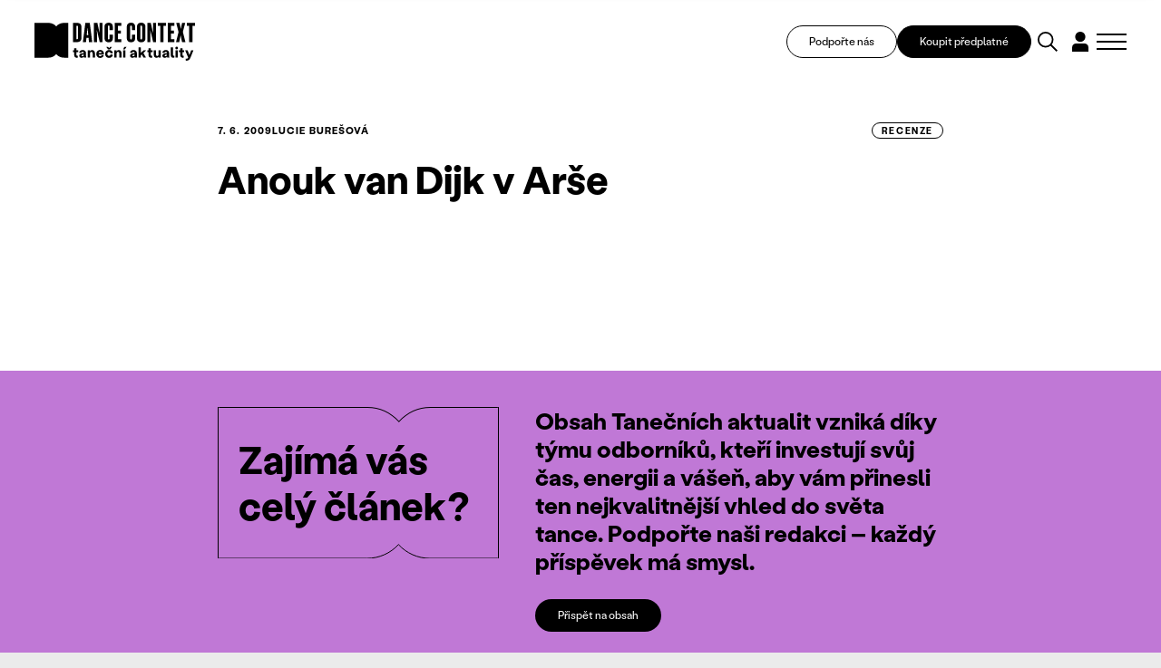

--- FILE ---
content_type: text/html; charset=UTF-8
request_url: https://www.tanecniaktuality.cz/recenze/anouk-van-dijk-v-arse
body_size: 15896
content:
<!DOCTYPE html>
<html>

<head>
	    <meta charset="utf-8"/>

	    <link href="https://www.tanecniaktuality.cz/css/minified_v2_eed32c85405c486946e0fc85ec6ca5d0.css?6f80eb94" rel="stylesheet" type="text/css"/>

	<title>Anouk van Dijk v Arše - Taneční aktuality</title>
<meta name="Keywords" content="Anouk van Dijk v Arše - Taneční aktuality">
<meta name="Description" content="Všichni příchozí nervózně těkají očima po ostatních a netrpělivě přešlapují v&amp;nbsp;právě vypůjčených ponožkách v&amp;nbsp;divadelním sále. Málokdy se jim stane, aby">
				<meta property="og:image" content="https://www.tanecniaktuality.cz/file/b6924d9cc3454d4e3a965bf4f3606053/90105/socialLogo.png">
				<meta property="og:image:width" content="1639">
				<meta property="og:image:height" content="406">
				<meta property="og:title" content="Anouk van Dijk v Arše - Taneční aktuality">
				<meta property="og:description" content="Všichni příchozí nervózně těkají očima po ostatních a netrpělivě přešlapují v&amp;nbsp;právě vypůjčených ponožkách v&amp;nbsp;divadelním sále. Málokdy se jim stane, aby">
				<meta property="og:site_name" content="Taneční aktuality">
				<meta property="og:url" content="https://www.tanecniaktuality.cz/recenze/anouk-van-dijk-v-arse">
	<meta name="apple-mobile-web-app-title" content="Tanecniaktuality.cz">
    <meta name="author" content="NETservis s.r.o."/>

    <meta name="MobileOptimized" content="width"/>
    <meta name="HandheldFriendly" content="true"/>
    <meta name="viewport" content="width=device-width, initial-scale=1.0, user-scalable=yes"/>
    	<link href="//fonts.googleapis.com/css?family=Roboto+Slab:400,700|Roboto:300,400,700&subset=latin-ext" rel="stylesheet" type="text/css"/>
    <script src="/scripts/jquery-3.2.1.min.js" type="text/javascript"></script>
	<link rel="canonical" href="//www.tanecniaktuality.cz/recenze/anouk-van-dijk-v-arse" />
	<link rel="icon" type="image/png" href="//www.tanecniaktuality.cz/file/496bef257c7e89a9266d1c87ace72aa8/89109/favicon/favicon.png">
<link rel="apple-touch-icon" type="image/png" href="//www.tanecniaktuality.cz/file/496bef257c7e89a9266d1c87ace72aa8/89109/favicon/favicon.png" />
<link rel="shortcut icon" type="image/png" href="//www.tanecniaktuality.cz/file/496bef257c7e89a9266d1c87ace72aa8/89109/favicon/favicon.png" />
	    <!-- Kookiecheck.cz -->
<script nonce='74f8368fb23388c469ee8358669094762eef4fcf'  src="https://kookiecheck.cz/static/script/c24a1aede7f9317d1809a17325fb4c0d"></script>

<!-- Google Tag Manager -->
<script nonce='74f8368fb23388c469ee8358669094762eef4fcf' >(function(w,d,s,l,i){w[l]=w[l]||[];w[l].push({'gtm.start':
new Date().getTime(),event:'gtm.js'});var f=d.getElementsByTagName(s)[0],
j=d.createElement(s),dl=l!='dataLayer'?'&l='+l:'';j.async=true;j.src=
'https://www.googletagmanager.com/gtm.js?id='+i+dl;f.parentNode.insertBefore(j,f);
})(window,document,'script','dataLayer','GTM-TXMB4XRJ');</script>
<!-- End Google Tag Manager -->	<meta name="robots" content="index,follow"> 
    
    <script type="text/javascript">
       /* $(window).scroll(function() {
                if ($(window).scrollTop() > 64) {
                        $('#page').addClass('menuFix--on');
                } else {
                        $('#page').removeClass('menuFix--on');
                }
        });*/
    </script>
</head>

<body class="cs pageID22">
    <!-- Google Tag Manager (noscript) -->
<noscript><iframe src="https://www.googletagmanager.com/ns.html?id=GTM-TXMB4XRJ"
height="0" width="0" style="display:none;visibility:hidden"></iframe></noscript>
<!-- End Google Tag Manager (noscript) --><div id="page" >
    <header role="banner">

        <div class="section section--header">
            <div class="header">


                



					<div class="logo">
												<a class="logo__link" href="/" title="Taneční aktuality">
																						<span><img src="/img/logo.svg" alt="Taneční aktuality" title="Taneční aktuality" /></span>

												<span><strong></strong></span>
						</a>
											</div><!-- /logo -->


                <div class="topBox">

                    <a class="topBox__btn" href="https://www.darujme.cz/projekt/1210676" target="_blank">Podpořte nás</a>

                                            <a class="topBox__btn topBox__btn--alt" href="//www.tanecniaktuality.cz/e-shop">Koupit předplatné</a>
                    
                    <div class="search" accesskey="s">
                        <button type="button" aria-label="Vyhledávání" class="topBtn topBtn--search" id="searchButton">
                            <svg xmlns="http://www.w3.org/2000/svg" width="48.51" height="48.511" viewBox="0 0 48.51 48.511">
                                <g id="search" transform="translate(-1597.727 -886.187)">
                                    <circle id="Ellipse_5" data-name="Ellipse 5" cx="17.263" cy="17.263" r="17.263" transform="translate(1599.727 888.187)" fill="none" stroke="#000" stroke-linecap="square" stroke-miterlimit="10" stroke-width="4" />
                                    <path id="Path_31" data-name="Path 31" d="M18.451,18.451,30.965,30.965" transform="translate(1612.443 900.904)" fill="none" stroke="#000" stroke-linecap="square" stroke-linejoin="round" stroke-miterlimit="10" stroke-width="4" />
                                </g>
                            </svg>

                        </button>
                    </div>
                        
                    <div class="loginBox">
                                                <button type="button" class="topBtn topBtn--user" id="userButton" aria-label="Dialog pro přihlášení a registraci" title="Přihlášení/Registrace">
                            <svg xmlns="http://www.w3.org/2000/svg" xmlns:xlink="http://www.w3.org/1999/xlink" width="38.076" height="46.89" viewBox="0 0 38.076 46.89">
                                <defs>
                                    <clipPath id="clip-path">
                                        <rect id="Rectangle_337" data-name="Rectangle 337" width="38.076" height="46.89" transform="translate(0 0)" fill="none" />
                                    </clipPath>
                                </defs>
                                <g id="user" transform="translate(0 0)">
                                    <g id="Group_626" data-name="Group 626" clip-path="url(#clip-path)">
                                        <path id="Path_50" data-name="Path 50" d="M30.957,11.918a11.915,11.915,0,1,1,0-.007Z" />
                                        <path id="Path_51" data-name="Path 51" d="M38.076,37a9.447,9.447,0,0,0-9.447-9.447H9.447A9.448,9.448,0,0,0,0,37V46.89H38.069Z" />
                                    </g>
                                </g>
                            </svg>
                        </button>
                                            </div>
                    
                    <button type="button" class="menuBtn" id="menuBtn" title="Navigace" aria-label="Zobrazit navigaci"><span><em></em></span></button>

                </div>

            </div>
        </div>


        <div class="dialog dialog--search">
            <div class="dialog__window">
                <div class="section">
                    
    <div class="searchBox" id="searchBox1">

        
        <div class="dialog__header">
            VYHLEDAT V TEXTECH        </div>


        <div class="searchBoxIn">
            <form class="search__form" action="/vyhledavani" id="search" method="get" aria-label="Vyhledávání">
                <fieldset class="search__fieldset">


                    <input name="q" id="searchField" class="searchinput" placeholder="hledaný text..." type="search" size="25" />


                    <div class="row row-pad15">
                        <div class="col-4">
                            <select name="author" id="author" class="select2me">
                                <option value="0">Autor</option>
                                                                    <option value="299"></option>
                                                                    <option value="333"></option>
                                                                    <option value="339"></option>
                                                                    <option value="345"></option>
                                                                    <option value="357"></option>
                                                                    <option value="303">Adéla Kašparová</option>
                                                                    <option value="323">Adéla Vávrová</option>
                                                                    <option value="287">Adriana Světlíková</option>
                                                                    <option value="91">Alena Laifrová</option>
                                                                    <option value="67">Alexej Byček</option>
                                                                    <option value="130">Alica Minárová</option>
                                                                    <option value="46">Alžběta Krejčiříková</option>
                                                                    <option value="208">Andrea Helander Kramešová</option>
                                                                    <option value="156">Andrea Opavská</option>
                                                                    <option value="359">Andrijana Trpković</option>
                                                                    <option value="270">Aneta Krejčík Plšková</option>
                                                                    <option value="317">Anette Therese Pettersen</option>
                                                                    <option value="283">Anna Benháková</option>
                                                                    <option value="252">Anna Novotná</option>
                                                                    <option value="23">Anna Sedláčková</option>
                                                                    <option value="182">Anna Voláková</option>
                                                                    <option value="350">Ariadne Mikou</option>
                                                                    <option value="192">Astrid Štúrová-Kočí</option>
                                                                    <option value="131">Bára Čermáková</option>
                                                                    <option value="256">Barbara Mikyska</option>
                                                                    <option value="253">Barbara Mikysková</option>
                                                                    <option value="20">Barbora Brodská</option>
                                                                    <option value="85">Barbora Debnáriková</option>
                                                                    <option value="93">Barbora Debnárová</option>
                                                                    <option value="148">Barbora Etlíková</option>
                                                                    <option value="146">Barbora Forkovičová</option>
                                                                    <option value="187">Barbora Kaplanová</option>
                                                                    <option value="56">Barbora Novosadová</option>
                                                                    <option value="161">Barbora Pokorná</option>
                                                                    <option value="32">Barbora Stýblová</option>
                                                                    <option value="16">Barbora Šulcová</option>
                                                                    <option value="139">Barbora Truksová</option>
                                                                    <option value="327">Becka McFadden</option>
                                                                    <option value="265">Blanca Siles Romero</option>
                                                                    <option value="191">Bohumíra Cveklová</option>
                                                                    <option value="165">Boris Hybner</option>
                                                                    <option value="135">Božena Brodská</option>
                                                                    <option value="356">Christine Hla Shwe</option>
                                                                    <option value="228">Clara Zanga</option>
                                                                    <option value="39">Dana Jará</option>
                                                                    <option value="99">Daniel Wiesner</option>
                                                                    <option value="112">Daniela Machová</option>
                                                                    <option value="154">Denisa Kotková</option>
                                                                    <option value="9">Denisa Šmídová</option>
                                                                    <option value="266">Diana De Fex </option>
                                                                    <option value="318">Diana Pavlačková</option>
                                                                    <option value="293">Dora Durkesac</option>
                                                                    <option value="149">Dora Sulženko Hoštová</option>
                                                                    <option value="190">Dorota Gremlicová</option>
                                                                    <option value="297">Elisa Frasson</option>
                                                                    <option value="160">Eliška Brtnická</option>
                                                                    <option value="122">Eliška Navrátilová</option>
                                                                    <option value="188">Eliška Seveldová</option>
                                                                    <option value="35">Eliška Štindlová</option>
                                                                    <option value="65">Elvíra Němečková</option>
                                                                    <option value="202">Emil T. Bartko</option>
                                                                    <option value="315">Emily May</option>
                                                                    <option value="289">Emma Meerschaert</option>
                                                                    <option value="305">Ester Trčková</option>
                                                                    <option value="77">Eugenie Dufková</option>
                                                                    <option value="264">Eva Galatsanou</option>
                                                                    <option value="18">Eva Krakešová</option>
                                                                    <option value="78">Eva Orcígrová</option>
                                                                    <option value="288">Eva Sližová</option>
                                                                    <option value="24">Eva Urválková</option>
                                                                    <option value="232">Filip Staněk</option>
                                                                    <option value="276">Freda Fiala</option>
                                                                    <option value="279">Friederike "Frieda" Frost</option>
                                                                    <option value="210">Gabriela Špalková</option>
                                                                    <option value="41">Hana Galiová</option>
                                                                    <option value="335">Hana Polanská Turečková</option>
                                                                    <option value="60">Hana Strejčková</option>
                                                                    <option value="29">Heather McGadie</option>
                                                                    <option value="137">Helena Bartlová</option>
                                                                    <option value="59">Helena Kazárová</option>
                                                                    <option value="245">Helena Peerová</option>
                                                                    <option value="143">Helena Syrovátková</option>
                                                                    <option value="147">Honza Malík</option>
                                                                    <option value="196">Ian Biscoe</option>
                                                                    <option value="282">Inga Zotova-Mikshina</option>
                                                                    <option value="267">Isabel Hernandez-Gil Crespo</option>
                                                                    <option value="262">Ivana Balabanova</option>
                                                                    <option value="241">Ivana Dukić</option>
                                                                    <option value="223">Ivana Hlubinová</option>
                                                                    <option value="86">Ivana Kloubková</option>
                                                                    <option value="294">Ivica Liszkayová</option>
                                                                    <option value="346">Jan M. Heller</option>
                                                                    <option value="258">Jan Razima</option>
                                                                    <option value="8">Jana Bitterová</option>
                                                                    <option value="206">Jana Bohutínská</option>
                                                                    <option value="239">Jana Burkiewiczová</option>
                                                                    <option value="50">Jana Hošková</option>
                                                                    <option value="211">Jana Návratová</option>
                                                                    <option value="119">Jana Ryšlavá</option>
                                                                    <option value="81">Janek Lesák</option>
                                                                    <option value="218">Jaroslav Slavický</option>
                                                                    <option value="310">Jindřich Bartovanec Havlík</option>
                                                                    <option value="238">Jindřich Panský</option>
                                                                    <option value="309">Jiří Bartovanec</option>
                                                                    <option value="222">Jiří Havelka</option>
                                                                    <option value="247">Jiří Pokorný</option>
                                                                    <option value="348">Jiří Reidinger</option>
                                                                    <option value="355">Jiří Šimek </option>
                                                                    <option value="104">Jitka Bartošová</option>
                                                                    <option value="240">Jitka Kornová</option>
                                                                    <option value="221">Jitka Tázlarová</option>
                                                                    <option value="233">Jitka Vašutová</option>
                                                                    <option value="37">Johana Mücková</option>
                                                                    <option value="349">Jonathan Gray</option>
                                                                    <option value="63">Josef Bartoš</option>
                                                                    <option value="153">Josef Platz</option>
                                                                    <option value="96">Juraj Benčík</option>
                                                                    <option value="292">Juta Ance Ķirķis</option>
                                                                    <option value="1">Karel Sabina</option>
                                                                    <option value="281">Karolína Bulínová</option>
                                                                    <option value="40">Karolina Kalinová</option>
                                                                    <option value="237">Karolina Plicková</option>
                                                                    <option value="151">Katarína Zagorski</option>
                                                                    <option value="220">Kateřina Černíčková</option>
                                                                    <option value="177">Kateřina Hanáčková</option>
                                                                    <option value="125">Kateřina Kavalírová</option>
                                                                    <option value="280">Kateřina Klementová</option>
                                                                    <option value="45">Kateřina Lahodová</option>
                                                                    <option value="174">Kateřina László</option>
                                                                    <option value="314">Kateřina Šalounová</option>
                                                                    <option value="290">Kateřina Šilhová</option>
                                                                    <option value="352">Kateřina Vernerová</option>
                                                                    <option value="58">Kateřina Votočková</option>
                                                                    <option value="212">Klára Hešková</option>
                                                                    <option value="197">Klára Huvarová</option>
                                                                    <option value="186">Klára Lidová</option>
                                                                    <option value="145">Kristián Kohút</option>
                                                                    <option value="6">Kristina Durczaková</option>
                                                                    <option value="109">Kristina Soukupová</option>
                                                                    <option value="321">Kristýna Boháčová</option>
                                                                    <option value="205">Kristýna Břeská</option>
                                                                    <option value="159">Ladislav Beneš</option>
                                                                    <option value="62">Ladislava Petišková</option>
                                                                    <option value="246">Laura Kolačkovská</option>
                                                                    <option value="316">Lena Megyeri</option>
                                                                    <option value="15">Lenka Dobešová Trubačová</option>
                                                                    <option value="144">Lenka Dřímalová</option>
                                                                    <option value="19">Lenka Harazimová</option>
                                                                    <option value="171">Lenka Vágnerová</option>
                                                                    <option value="207">Lenka Vořechovská</option>
                                                                    <option value="38">Libuše Hronková</option>
                                                                    <option value="257">Libuše Ovsová</option>
                                                                    <option value="274">Lorraine Vaney</option>
                                                                    <option value="168">Lucia Kašiarová</option>
                                                                    <option value="25">Lucie Břinková</option>
                                                                    <option value="12">Lucie Burešová</option>
                                                                    <option value="28">Lucie Dercsényi</option>
                                                                    <option value="115">Lucie Hayashi</option>
                                                                    <option value="243">Lucie Holánková</option>
                                                                    <option value="4">Lucie Kocourková</option>
                                                                    <option value="219">Lucie Štádlerová</option>
                                                                    <option value="61">Magdaléna Petráková</option>
                                                                    <option value="236">Mahulena Křenková</option>
                                                                    <option value="142">Marcela Bednaříková</option>
                                                                    <option value="181">Marcela Benoni</option>
                                                                    <option value="42">Marcela Benoniová</option>
                                                                    <option value="277">Marianna Panourgia</option>
                                                                    <option value="249">Marie Fričová</option>
                                                                    <option value="215">Marie Kobrlová</option>
                                                                    <option value="337">Marie Puchernová</option>
                                                                    <option value="213">Marie Vejvodová</option>
                                                                    <option value="273">Marija Saveiko</option>
                                                                    <option value="291">Marina Dubia</option>
                                                                    <option value="301">Marina Srnka</option>
                                                                    <option value="304">Marisa C. Hayes</option>
                                                                    <option value="361">Markéta Fagan</option>
                                                                    <option value="224">Markéta Faustová</option>
                                                                    <option value="172">Markéta Jandová</option>
                                                                    <option value="285">Markéta Roth Elblová</option>
                                                                    <option value="100">Marta Falvey Sovová</option>
                                                                    <option value="216">Martin Dvořák</option>
                                                                    <option value="254">Martin Kolda</option>
                                                                    <option value="155">Martina Hajdyla Lacová</option>
                                                                    <option value="360">Martyna Zbucka</option>
                                                                    <option value="272">Matúš Ivan</option>
                                                                    <option value="328">Melissa Melpignano</option>
                                                                    <option value="302">Michaela Dzurovčínová</option>
                                                                    <option value="326">Michaela Kessler</option>
                                                                    <option value="106">Michal Mach</option>
                                                                    <option value="128">Milan Odstrčil</option>
                                                                    <option value="195">Milena Křístková</option>
                                                                    <option value="255">Miřenka Čechová</option>
                                                                    <option value="269">Miriam Blümlová</option>
                                                                    <option value="116">Miroslava Mechelová</option>
                                                                    <option value="354">Miroslava Papežová</option>
                                                                    <option value="341">Mish Rais</option>
                                                                    <option value="342">Mish Rais</option>
                                                                    <option value="263">Mónica Jaramillo Sanjuán</option>
                                                                    <option value="244">Monika Částková</option>
                                                                    <option value="107">Monika Čižmáriková</option>
                                                                    <option value="284">Monika Diatta Rebcová</option>
                                                                    <option value="163">Monika Rebcová</option>
                                                                    <option value="194">Monika Šmídová</option>
                                                                    <option value="214">Monika Štúrová</option>
                                                                    <option value="351">Natálie Bulvasová</option>
                                                                    <option value="44">Natálie Erbesová</option>
                                                                    <option value="307">Natálie Matysková</option>
                                                                    <option value="80">Nataliya Kalenská</option>
                                                                    <option value="164">Nataša Novotná</option>
                                                                    <option value="33">Nataša Stará</option>
                                                                    <option value="162">Nikola Márová</option>
                                                                    <option value="343">Nina Hümpel</option>
                                                                    <option value="158">Nina Vangeli</option>
                                                                    <option value="173">Ondřej Holba</option>
                                                                    <option value="358">Ondřej Šteidl</option>
                                                                    <option value="296">Parvathi Ramanathan</option>
                                                                    <option value="334">Paula Catalina Riofrío</option>
                                                                    <option value="132">Pavla Březinová</option>
                                                                    <option value="204">Peter Maťo</option>
                                                                    <option value="230">Peter Šavel</option>
                                                                    <option value="338">Petr Boháč</option>
                                                                    <option value="133">Petr Kiška</option>
                                                                    <option value="242">Petr Zuska</option>
                                                                    <option value="5">Petra Dotlačilová</option>
                                                                    <option value="234">Petra Žikovská</option>
                                                                    <option value="319">Petronela (Ela) Brotková</option>
                                                                    <option value="68">PKB</option>
                                                                    <option value="136">Radek Klika</option>
                                                                    <option value="70">Radim Vizváry</option>
                                                                    <option value="300">Rania Broud</option>
                                                                    <option value="43">Redakce TA</option>
                                                                    <option value="278">Regina Janzen</option>
                                                                    <option value="225">Renata Sabongui</option>
                                                                    <option value="260">Richard Pettifer</option>
                                                                    <option value="76">Rita Henzelyova</option>
                                                                    <option value="298">Robin Lamothe</option>
                                                                    <option value="271">Roman Černík</option>
                                                                    <option value="268">Roman Horák</option>
                                                                    <option value="75">Roman Vašek</option>
                                                                    <option value="329">Ronald Rodrigues</option>
                                                                    <option value="322">Rozálie Andělová</option>
                                                                    <option value="48">Rudolf Kubičko</option>
                                                                    <option value="261">Salome Jishkariani</option>
                                                                    <option value="336">Samuel Loj</option>
                                                                    <option value="90">Sandra Polovková</option>
                                                                    <option value="330">Sanjoy Roy</option>
                                                                    <option value="73">Šárka Maroušková</option>
                                                                    <option value="275">Silvia Hristova</option>
                                                                    <option value="320">Silvia Nemcová</option>
                                                                    <option value="108">Silvie Jasičová</option>
                                                                    <option value="209">Simona Baková</option>
                                                                    <option value="229">Simona Rozložníková</option>
                                                                    <option value="69">Sylva Tománková</option>
                                                                    <option value="347">Taneční aktuality</option>
                                                                    <option value="344">Tatiana Brederová </option>
                                                                    <option value="176">Tatiana Brederová</option>
                                                                    <option value="95">Tereza Bachová</option>
                                                                    <option value="198">Tereza Bernardová</option>
                                                                    <option value="259">Tereza Blažková</option>
                                                                    <option value="340">Tereza Čechová</option>
                                                                    <option value="84">Tereza Cigánková</option>
                                                                    <option value="353">Tereza Holubová</option>
                                                                    <option value="124">Tereza Indráková</option>
                                                                    <option value="306">Tereza Kodlová</option>
                                                                    <option value="111">Tereza Kosáková</option>
                                                                    <option value="325">Tereza Kubalová</option>
                                                                    <option value="199">Tereza Marková</option>
                                                                    <option value="175">Tereza Ondrová</option>
                                                                    <option value="331">Thierry Jaquemet</option>
                                                                    <option value="324">Tobiáš Waller</option>
                                                                    <option value="7">Tomáš Valníček</option>
                                                                    <option value="83">Václav Bernard</option>
                                                                    <option value="74">Václav Janeček</option>
                                                                    <option value="332">Václav Kuneš</option>
                                                                    <option value="311">Vanda Hejnová</option>
                                                                    <option value="362">Věra Sagulová</option>
                                                                    <option value="308">Veronika Knytlová</option>
                                                                    <option value="120">Veronika Pachová</option>
                                                                    <option value="312">Veronika Páníková </option>
                                                                    <option value="101">Veronika Štefanová</option>
                                                                    <option value="102">Viktor Čech</option>
                                                                    <option value="313">Viktorie Melicharová</option>
                                                                    <option value="167">Vít Malota</option>
                                                                    <option value="79">Vladimír Vašut</option>
                                                                    <option value="183">Vojtěch Brtnický</option>
                                                                    <option value="53">Vratislav Mošna</option>
                                                                    <option value="286">Yvona Kreuzmannová </option>
                                                                    <option value="250">Yvona Kreuzmannová</option>
                                                                    <option value="30">Zden Brungot Svíteková</option>
                                                                    <option value="251">Zdeněk Prokeš</option>
                                                                    <option value="295">Zora Breczková</option>
                                                                    <option value="248">Zuzana Čtvrtečková</option>
                                                                    <option value="152">Zuzana Drábová</option>
                                                                    <option value="105">Zuzana Rafajová</option>
                                                                    <option value="10">Zuzana Smugalová</option>
                                                                    <option value="235">Zuzana Žabková</option>
                                                            </select>
                        </div>
                        <div class="col-4">
                            <select name="texttype" id="texttype">
                                <option value="0">Typ obsahu</option>
                                                                                                        <option value="20">zprávy</option>
                                                                                                        <option value="22">recenze</option>
                                                                                                        <option value="23">kritiky</option>
                                                                                                        <option value="24">rozhovory</option>
                                                                                                        <option value="25">reportáže</option>
                                                                                                                                            <option value="28">osobnosti</option>
                                                                                                        <option value="30">sloupky</option>
                                                                                                        <option value="31">glosy</option>
                                                                                                                                                                                <option value="77">podcasty</option>
                                                                                                        <option value="117">úhel pohledu</option>
                                                                                                        <option value="160">Dance Context Journal</option>
                                                                    
                            </select>
                        </div>
                        <div class="col-4">
                            <div class="inputBox">
                                <input name="articleyear" value="" id="articleyear" placeholder="Rok vydání" class="hasDatepicker" type="number">
                            </div>
                        </div>
                    </div>


                    <div class="center">
                        <button type="submit" name="do-search" value="do-search" class="btn btn4" title="" onclick="return false;">
                            Vyhledat                        </button>
                    </div>


                    <!--
							                    -->


                </fieldset>


                <div class="autocomplete">
                    <div class="dialog__header">
                        Výsledky vyhledávání                    </div>
                    <div class="autocompleteIn">
                       
                    </div>
                    <div class="autocomplete__more">
                        <a onclick="loadMore(20);return false" class="btn" href="/vyhledavani?q=tanec&amp;do-search">
                            Další výsledky                        </a>
                    </div>
                </div>


            </form>
        </div>


    </div>


                </div>
            </div>
        </div>


        <div class="dialog dialog--login" id="loginBoxWindow">
            <div class="dialog__window">
                

			<form action="//www.tanecniaktuality.cz/prihlaseni" method="POST"  enctype="multipart/form-data" class="form-to-validate" id="From2bb1d3" >
	<fieldset class="loginForm__fieldset">
									<div class="dialog__header">Přihlásit</div>										<div class="row row-pad15" >
		
									
			<div class="col-6" >
		
									
			<input type="text" 
     
    name="UserEmail"
     value=""				 placeholder="Váš email">
			</div>
				
									
			<div class="col-6" >
		
									
			<input type="password" 
     
    name="UserPassword"
     value=""				 placeholder="Heslo">
			</div>
			</div>
										
							<div class="row row-pad15 loginBtns">
								<div class="col-6"><a href="//www.tanecniaktuality.cz/zapomenute-heslo" class="bold">Zapomenuté heslo</a></div>
								<div class="col-6 right">Ještě nemáte účet? <a href="//www.tanecniaktuality.cz/e-shop"><strong>Zaregistrujte se</strong></a></div>
							</div>										<input type="hidden" 
     
    name="goto"
     value="/recenze/anouk-van-dijk-v-arse"				>
										<div class="center" >
		
									
			<button type="submit" name="" value="Přihlásit se" class="btn btn4" title="">Přihlásit se</button>
<input type="hidden" name="do-login" value="1" />
			</div>
			</fieldset>
	<div class="lomic clear"><br class="no" /></div>

</form>
						
            </div>
        </div>


        <div class="dialog dialog--register" id="registerBoxWindow">
            <div class="dialog__window">
                

            <div class="form" id="formContainerRegisterBox"><form action="//www.tanecniaktuality.cz/e-shop" method="POST"  enctype="multipart/form-data" class="form-to-validate" id="Fromf4d776" >
	<fieldset class="loginForm__fieldset">
									<div class="dialog__header">Registrace</div>										<div class="row row-pad15" >
		
									
			<div class="col-6" >
		
									
			<input type="text" 
     
    name="Name"
     value=""				 placeholder="Jméno">
			</div>
				
									
			<div class="col-6" >
		
									
			<input type="text" 
     
    name="Surname"
     value=""				 placeholder="Příjmení">
			</div>
			</div>
										<div class="row row-pad15" >
		
									
			<div class="col-6" >
		
							<div class="required">
							
			<input type="text" 
     
    name="Email"
     value=""				 placeholder="Email">
					</div>
			</div>
				
									
			<div class="col-6" >
		
							<div class="required">
							
			<div class="input-group">

	<input type="password" name="Password" value="" placeholder="Heslo">

	<span class="input-group-btn">
		<button class="btn blue" type="button" onclick="$input = $(this).closest('.input-group').find('input'); $input.attr('type', $input.attr('type') == 'password' ? 'text' : 'password'); return false;"><i class="fa fa-eye"></i></button>
	</span>
</div>
					</div>
			</div>
			</div>
										<div class="row row-pad15 loginBtns" >
		
									
			<div class="col-6" >
		
									
			<div class="checkList checkbox-list">
			<input type="checkbox" 
     
    name="Agree"
     value="1"	 id="Agree"			>
	
					<label for="Agree">
									Registrací souhlasím s <a
href="/newsletter/vseobecne-obchodni-podminky">Podmínkami služby</a> a
seznámil*a jsem se s <a
href="/newsletter/zasady-zpracovani-a-ochrany-osobnich-udaju">informací
o zpracování osobních údajů</a>							</label>
			</div>
			</div>
				
									
			<div class="col-6" >
		
									
			<div class="checkList checkbox-list">
			<input type="checkbox" 
     
    name="IsMailing"
     value="1"	 id="IsMailing"			>
	
					<label for="IsMailing">
									Souhlasím s odběrem Newsletteru							</label>
			</div>
			</div>
			</div>
										<div class="center" >
		
									
			<button type="submit" name="" value="Registrovat se" class="btn btn4" title="">Registrovat se</button>
<input type="hidden" name="do-registerPure" value="1" />
			</div>
			</fieldset>
	<div class="lomic clear"><br class="no" /></div>

</form>
																							
<script type="text/javascript" nonce="74f8368fb23388c469ee8358669094762eef4fcf">
	$(function(){
		
																																																						
		$('#Fromf4d776').validate({
			ignore: [],
			errorElement: 'span',
			errorClass: 'help-block error',
			rules: {
																		"Email": {
																																																															required: true,				
email: true					},														"Password": {
																																					required: true					},														"Agree": {
																																					required: true					}											},
			messages:{
																		"Email": {
																																																																																																	required: "Pole Email je povinné.",
email: "Pole Email musí obsahovat e-mailovou adresu."				},														"Password": {
																																																		required: "Pole Heslo je povinné."				},														"Agree": {
																																																		required: "Pole Registrací souhlasím s Podmínkami služby a seznámil*a jsem se s informací o zpracování osobních údajů je povinné."				}							},
			errorPlacement: function (error, element) {/* render error placement for each input type*/
				/*console.log(element);*/
				if($(element).closest('.pagesSelectorHolder').length) {
					ec = $(element).closest('.pagesSelectorHolder').find('.errorContainer');
					ec.html('');
					error.appendTo(ec);
				} else if(element.hasClass('select2-hidden-accessible')) {
					error.insertAfter(element.parent(".form-group").find('.select2-container'));
				} else if (element.parent(".input-group").length > 0) {
					error.insertAfter(element.parent(".input-group"));
				} else if (element.attr("data-error-container")) { 
					error.appendTo(element.attr("data-error-container"));
				} else if (element.parents('.radio-list').length > 0) { 
					error.appendTo(element.parents('.radio-list').attr("data-error-container"));
				} else if (element.parents('.radio-inline').length > 0) { 
					error.appendTo(element.parents('.radio-inline').attr("data-error-container"));
				} else if (element.parents('.checkbox-list').length > 0) {
					error.appendTo(element.parents('.checkbox-list').attr("data-error-container"));
				} else if (element.parents('.checkbox-inline').length > 0) { 
					error.appendTo(element.parents('.checkbox-inline').attr("data-error-container"));
				} else if (element.parents('.inputReplace').length > 0) { 
					error.insertAfter($(element).closest('.inputReplaceRow').find('.inputReplaceLabel label'));
				} else {
					error.insertAfter(element); /*for other inputs, just perform default behavior*/
				}
			},
			highlight: function (element) { /*hightlight error inputs*/
				if($(element).closest('.pagesSelectorHolder').length) {
					ec = $(element).closest('.pagesSelectorHolder').find('.errorContainer');
					ec.addClass('has-error');
					ec.show();
				} else if($(element).closest('.required').length) {
					ec = $(element).closest('.required');
					ec.addClass('has-error');
					ec.show();
				} else if($(element).closest('.form-group').length) {
					$(element).closest('.form-group').addClass('has-error'); /* set error class to the control group*/
				} else {
					div = $(element).closest('div');
					div.addClass('has-error');
				}
			},
			unhighlight: function (element) { /* revert the change done by hightlight*/
				if($(element).closest('.pagesSelectorHolder').length) {
					ec = $(element).closest('.pagesSelectorHolder').find('.errorContainer');
					ec.removeClass('has-error');
					ec.hide();
				} else if($(element).closest('.required').length) {
					ec = $(element).closest('.required');
					ec.removeClass('has-error');
				} else if($(element).closest('.form-group').length) {
					$(element).closest('.form-group').removeClass('has-error'); /* set error class to the control group*/
				} else {
					div = $(element).closest('div');
					div.removeClass('has-error');
				}
			},
			success: function (label) {
				label.closest('.form-group').removeClass('has-error'); /* set success class to the control group*/
			},
			invalidHandler: function(form, validator) {
				el = ($(validator.errorList[0].element));
				if(el.is(':visible')) {
					tgt = el;
				} else { /*jestli to neni videt, asi to bude nejak skryty, podivame se po nadrazenem prvku, ktery by to mohl obalovat.*/
					tgt = el.closest('.pagesSelectorHolder').find('.errorContainer');
				}
				if(tgt.length)
					$('html, body').animate({
		            scrollTop: tgt.offset().top
		        }, 500);
			}
	   });


		$('#Fromf4d776 .select2me').change(function () {
			$('#Fromf4d776').validate().element($(this)); /*revalidate the chosen dropdown value and show error or success message for the input*/
		});
	});
</script>

</div>



<script type="text/javascript" nonce="74f8368fb23388c469ee8358669094762eef4fcf">
	$(function() {
		window.setTimeout(function() {
            captchaFormRegisterBox();
		}, 1000);
	});


	function captchaFormRegisterBox(){

        $.ajax({
            type: "post", url: "/captchaToken?idForm=Registration",
            success: function (data) {
                $('#formContainerRegisterBox form input[name="captchaToken"]').remove();
                $inp = $('<input type="hidden" name="captchaToken" value="">');
                $inp.val(data['token']);
                $('#formContainerRegisterBox form').append($inp);
            },
            error: function (request, status, error) {
                console.log("err:"+request.responseText);
                window.setTimeout(function() {
                    captchaFormRegisterBox();
                }, 1000);
            }
        });

    }

</script>            </div>
        </div>


        <div class="dialog dialog--respNav">
            <div class="dialog__window">
                <div class="section">
                    <div class="dialog__btns">
                        <a class="topBox__btn" href="https://www.darujme.cz/projekt/1210676" target="_blank">Podpořte nás</a>
                                                    <a class="topBox__btn topBox__btn--alt" href="//www.tanecniaktuality.cz/e-shop">Koupit předplatné</a>
                                            </div>
                    <nav class="respNav" role="navigation">
                        <div class="respNav__col">
                            			<div class="dialog__header">Menu</div>
	
	<ul class="nav">
							 
										
			
									
			<li class="nav__item " id="liresp11">
				<div class="nav__itemBox">
					<a class="nav__link " href="/o-nas"><span>o nás            		</span></a>
					            	</div>
							</li>
					 
										
			
									
			<li class="nav__item " id="liresp12">
				<div class="nav__itemBox">
					<a class="nav__link " href="/kontakt"><span>kontakt            		</span></a>
					            	</div>
							</li>
					 
										
			
									
			<li class="nav__item " id="liresp13">
				<div class="nav__itemBox">
					<a class="nav__link " href="/redakce"><span>redakce            		</span></a>
					            	</div>
							</li>
					 
										
			
									
			<li class="nav__item " id="liresp14">
				<div class="nav__itemBox">
					<a class="nav__link " href="/inzerce"><span>inzerce            		</span></a>
					            	</div>
							</li>
					 
										
			
									
			<li class="nav__item " id="liresp152">
				<div class="nav__itemBox">
					<a class="nav__link " href="/dance-context"><span>Dance Context            		</span></a>
					            	</div>
							</li>
			</ul>

	
	
                        </div>
                        <div class="respNav__col">
                            			<div class="dialog__header">Typy obsahu</div>
	
	<ul class="nav">
							 
										
			
									
			<li class="nav__item " id="liresp20">
				<div class="nav__itemBox">
					<a class="nav__link " href="/zpravy"><span>zprávy            		</span></a>
					            	</div>
							</li>
					 
										
			
									
			<li class="nav__item " id="liresp22">
				<div class="nav__itemBox">
					<a class="nav__link aktivni" href="/recenze"><span>recenze a kritiky            		</span></a>
					            	</div>
							</li>
					 
										
			
												 
										
			
									
			<li class="nav__item " id="liresp24">
				<div class="nav__itemBox">
					<a class="nav__link " href="/rozhovory"><span>rozhovory            		</span></a>
					            	</div>
							</li>
					 
										
			
									
			<li class="nav__item " id="liresp25">
				<div class="nav__itemBox">
					<a class="nav__link " href="/reportaze"><span>reportáže            		</span></a>
					            	</div>
							</li>
					 
										
			
									
			<li class="nav__item " id="liresp28">
				<div class="nav__itemBox">
					<a class="nav__link " href="/osobnosti"><span>osobnosti            		</span></a>
					            	</div>
							</li>
					 
										
			
									
			<li class="nav__item " id="liresp77">
				<div class="nav__itemBox">
					<a class="nav__link " href="/podcasty"><span>podcasty            		</span></a>
					            	</div>
							</li>
					 
										
			
									
			<li class="nav__item " id="liresp117">
				<div class="nav__itemBox">
					<a class="nav__link " href="/uhel-pohledu"><span>úhel pohledu            		</span></a>
					            	</div>
							</li>
					 
										
			
									
			<li class="nav__item " id="liresp160">
				<div class="nav__itemBox">
					<a class="nav__link " href="/dance-context-journal"><span>Dance Context Journal            		</span></a>
					            	</div>
							</li>
			</ul>

	
	
                        </div>
                        <div class="respNav__col">
                            			<div class="dialog__header">DC Journal</div>
	
	<ul class="nav">
							 
										
			
									
			<li class="nav__item " id="liresp151">
				<div class="nav__itemBox">
					<a class="nav__link " href="/dc-journal-2024"><span>DC Journal 2024            		</span></a>
					            	</div>
							</li>
					 
										
			
									
			<li class="nav__item " id="liresp155">
				<div class="nav__itemBox">
					<a class="nav__link " href="/dc-journal-2025"><span>DC Journal 2025            		</span></a>
					            	</div>
							</li>
			</ul>

			<img src="/img/vizualizace.png" alt="DCJ" class="vizual">
	
	
                        </div>
                        <div class="respNav__col">
                            <div class="dialog__header">NAJDETE NÁS I NA</div>
                            <div class="respNav__soc">
                                <a href="https://www.facebook.com/tanecniaktuality.cz" target="_blank"><i aria-hidden="true" class="fab fa-facebook-f"></i></a>
                                <a href="https://www.instagram.com/tanecniaktuality.cz/"target="_blank"><i aria-hidden="true" class="fab fa-instagram"></i></a>
                                <a href="https://www.youtube.com/@DanceContext" target="_blank"><i aria-hidden="true" class="fab fa-youtube"></i></a>
                                <a href="https://open.spotify.com/show/5Npa8By6U6bpB2kwjbIV80" target="_blank"><i aria-hidden="true" class="fab fa-spotify"></i></a>
                            </div>
                        </div>
                    </nav>
                </div>
            </div>
        </div>


        <div id="dark"></div>
        
    </header>

    <main role="main">
		        <!-- OBSAH -->
		


<section>
    <div class="">
        <div class="content isPremium" id="content">
            <div class="textBox">


                <div class="articleTop">
                    <div class="articleDetInfo">
                        <div class="articleDetInfo__l">
                            <time datetime="2009-06-07 17:17:00">
                                7. 6. 2009                            </time>
                            <div class="author">
                                                                    <a href="/17" class="textColor">Lucie Burešová</a>
                                                            </div>
                        </div>
                        <div class="tags">
                            <a href="/recenze" class="tag">
                                recenze                            </a>
                                                    </div>
                    </div>
                    <h1>
                        Anouk van Dijk v Arše                    </h1>
                </div>


                <div class="abs">
                                    </div>


                

                <div class="articleBody articleBody--lock">
                    <div class="editorBox">

                        
                    </div>
                </div>


                


                
                
            </div>
            <div class="textBox PremiumHide">

    


                        
<div class="banners">
    <div class="section">

        Inzerce
        <div class="row row-pad15">

            
                <div class="col-6">
                
                                        
                                        <a onclick="clickIt(474);" target="_blank" href="https://www.tanecniaktuality.cz/e-shop">
                    
                                        <img src="/file/77384258ef71a57292d7c72dc9243449/89299/bannertop/DCJ%2025_banner%20CZ_II.png" />
                    
                                        </a>
                    
                </div>
                
            
                <div class="col-6">
                
                                        
                                        <a onclick="clickIt(492);" target="_blank" href="https://goout.net/cs/duncan-rozlet/szldqdy/">
                    
                                        <img src="/file/b2eaaf6f89753fc762dfa80a16cde670/91405/bannertop/Duncan-600x200.png" />
                    
                                        </a>
                    
                </div>
                
            
        </div>


    </div>
</div>

                        <p class="bodytext" style="FONT-WEIGHT: bold">Všichni příchozí nervózně těkají očima po ostatních a netrpělivě přešlapují v&nbsp;právě vypůjčených ponožkách v&nbsp;divadelním sále. Málokdy se jim stane, aby byli při příchodu do divadla požádáni o vyzutí obuvi výměnou za zapůjčení erárních ponožek, a tak přemýšlí, co si o tom všem myslet. Když je uvaděčky požádají ještě o odložení kabelek, vlna nedůvěry stoupá. Po usazení na netradičně uspořádaná sedadla okolo několika metrů čtverečních uprostřed sálu jsou tváře všech napjaté a nedočkavé. Očekávání jsou vysoká, je řada na umělcích přesvědčit publikum o tom, že tahle opatření stála za to.</p>
<p class="bodytext">Několik prvních dlouhých minut po začátku představení diváci zblízka přihlížejí minimalistickému dívčímu duetu prosycenému intimitou – na dosah jejich dechu, jako nepatřiční voyeři. Energie bublající pod kůží zpocených těl postupně ovládá větší a větší prostor, až pohltí i první řady, které se stávají živým mantinelem žhavého ringu. Diváci jsou vtaženi do hry, aniž by stihli protestovat, statečně oplácejí pronikavý oční kontakt, rozpačitě přijímají kontakt fyzický. Po této předehře jsou jim odebrány i poslední pevné body jistoty a pomyslná útočiště – židle. Všichni se ocitají na jedné lodi uprostřed jeviště, se čtveřicí proplétajících se tanečníků (Philipp Fricke, Birgit Gunzl, Angie Muller, Nina Wolny), v&nbsp;absolutní tmě. Duety, sóla a tria se rychle střídají v&nbsp;putujícím světle reflektoru hned v&nbsp;jiném rohu sálu, hned uprostřed, hned přímo vedle vás. Tanečníci se proplétají mezi lidmi, narážejí do sebe, využívají stěny, podlahu i diváky. Vychutnávají si blízkost druhého, nasávají jeho živočišné teplo. Jejich pohyby jsou křehké a důvěrné. Diváci postupně přistupují na jejich hru, odvažují se blíž k&nbsp;tančícím tělům, vyhledávají kontakt, staví se jim do cesty. Nechávají se bez rozpaků odvést za ruku do světla, kde se přidávají k&nbsp;tančící skupince. Ta se postupně rozrůstá do velkého finále a závěrečné tmy, kterou zní společné brumendo účastníků. Je to ale už jiná tma než na začátku. Ostražitost nahradila důvěra a blízkost, nejistota dostala příchuť zvědavosti. </p>
<p class="bodytext">Anouk van Dijk připomněla publiku nejsilnější zbraň tance: tělesnost. Fyzická blízkost, která jitří naše smysly, nám pomáhá lépe vnímat tanec jako médium, naše těla jako komunikační kanály. Strach ze ztráty soukromí, který v&nbsp;nás vyvolává paniku v&nbsp;přeplněných ulicích, je přetvořen na citlivější vnímání a respektování prostoru každého z&nbsp;nás. Neznámí lidé opouští divadelní sál s&nbsp;úsměvem směrem k&nbsp;ostatním spolu-divákům a se slovy „nashledanou“. Čím to? </p>
<p class="bodytext"></p>

                            
<div class="articleBody ">
	<div class="editorBox">
	    <h5>Témata článku</h5>
	    <div class="tags">
		    <a class="tag" href="/hlavni-tagy-temata/tanec">Tanec</a>		</div>
	</div>
</div>


                                                

                        

                                                

                </div>
            </div>
        </div>

    </section>

        
               
<div class="altBox altBox--talk PremiumHide" id="talkBox">
    <div class="section">
        <div class="content">
            <div class="textBox">


               <div class="talk">


                    <div class="disHeader">
                        <h2 class="sectionHdr">Diskuze</h2>
                                            </div>


                    <form action="" method="POST"  enctype="multipart/form-data" class="form-to-validate form talkForm" id="form1" >
	<div class="row row-pad10 ">
								<div class="col-6" >
					
					<div class="required">
									<label >Jméno
<!-- by Texy2! --></label>
						<input type="text" 
     
    name="Name"
     value=""		  class="form-control"		>
					</div>
		
	</div>
										<div class="col-6" >
					
									<label >E-mail</label>
						<input type="email" 
     
    name="E-mail"
     value=""		  class="form-control"		>
	<p class="help-block">Vyplněním e-mailu se přihlásíte k odběru automatických notifikací, které vás upozorní na nový příspěvek v této diskuzi.</p>
		
	</div>
			</div>
<div class="row row-pad10 ">
								<div class="col-12" >
					
					<div class="required">
									<label >Nadpis</label>
						<input type="text" 
     
    name="Title"
    		  class="form-control"		 maxlength="">
					</div>
		
	</div>
			</div>
<div class="row row-pad10 ">
								<div class="col-12" >
					
					<div class="required">
									<label >Text příspěvku</label>
						<textarea cols="75" rows="4" name="Text" class="form-control" placeholder=""></textarea>
					</div>
		
	</div>
			</div>
<div class="row row-pad10 ">
								<div class="col-12 answerCol" >
	</div>
			</div>
<div class="row row-pad10 ">
								<div class="col-4" >
					
									<label ></label>
						<input type="submit" 
     
    name="do-addPost"
     value="Odeslat"		  class="btn"		>
		
	</div>
										<div class="col-8 right" >
					
									<label ></label>
						<span class="help-block">Odesláním příspěvku souhlasíte s <a target="_blank" href="//www.tanecniaktuality.cz/Pravidladiskuze">pravidly pro diskutující</a></span>
		
	</div>
			</div>
	<div class="lomic clear"><br class="no" /></div>

</form>
																	
<script type="text/javascript" nonce="74f8368fb23388c469ee8358669094762eef4fcf">
	$(function(){
		
																																																				
		$('#form1').validate({
			ignore: [],
			errorElement: 'span',
			errorClass: 'help-block error',
			rules: {
																		"Name": {
																																					required: true					},														"E-mail": {
																																					email: true					},														"Title": {
																																					required: true					},														"Text": {
																																					required: true					}											},
			messages:{
																		"Name": {
																																																		required: "Pole Jméno je povinné."				},														"E-mail": {
																																																		email: "Pole E-mail musí obsahovat e-mailovou adresu."				},														"Title": {
																																																		required: "Pole Nadpis je povinné."				},														"Text": {
																																																		required: "Pole Text příspěvku je povinné."				}							},
			errorPlacement: function (error, element) {/* render error placement for each input type*/
				/*console.log(element);*/
				if($(element).closest('.pagesSelectorHolder').length) {
					ec = $(element).closest('.pagesSelectorHolder').find('.errorContainer');
					ec.html('');
					error.appendTo(ec);
				} else if(element.hasClass('select2-hidden-accessible')) {
					error.insertAfter(element.parent(".form-group").find('.select2-container'));
				} else if (element.parent(".input-group").length > 0) {
					error.insertAfter(element.parent(".input-group"));
				} else if (element.attr("data-error-container")) { 
					error.appendTo(element.attr("data-error-container"));
				} else if (element.parents('.radio-list').length > 0) { 
					error.appendTo(element.parents('.radio-list').attr("data-error-container"));
				} else if (element.parents('.radio-inline').length > 0) { 
					error.appendTo(element.parents('.radio-inline').attr("data-error-container"));
				} else if (element.parents('.checkbox-list').length > 0) {
					error.appendTo(element.parents('.checkbox-list').attr("data-error-container"));
				} else if (element.parents('.checkbox-inline').length > 0) { 
					error.appendTo(element.parents('.checkbox-inline').attr("data-error-container"));
				} else if (element.parents('.inputReplace').length > 0) { 
					error.insertAfter($(element).closest('.inputReplaceRow').find('.inputReplaceLabel label'));
				} else {
					error.insertAfter(element); /*for other inputs, just perform default behavior*/
				}
			},
			highlight: function (element) { /*hightlight error inputs*/
				if($(element).closest('.pagesSelectorHolder').length) {
					ec = $(element).closest('.pagesSelectorHolder').find('.errorContainer');
					ec.addClass('has-error');
					ec.show();
				} else if($(element).closest('.required').length) {
					ec = $(element).closest('.required');
					ec.addClass('has-error');
					ec.show();
				} else if($(element).closest('.form-group').length) {
					$(element).closest('.form-group').addClass('has-error'); /* set error class to the control group*/
				} else {
					div = $(element).closest('div');
					div.addClass('has-error');
				}
			},
			unhighlight: function (element) { /* revert the change done by hightlight*/
				if($(element).closest('.pagesSelectorHolder').length) {
					ec = $(element).closest('.pagesSelectorHolder').find('.errorContainer');
					ec.removeClass('has-error');
					ec.hide();
				} else if($(element).closest('.required').length) {
					ec = $(element).closest('.required');
					ec.removeClass('has-error');
				} else if($(element).closest('.form-group').length) {
					$(element).closest('.form-group').removeClass('has-error'); /* set error class to the control group*/
				} else {
					div = $(element).closest('div');
					div.removeClass('has-error');
				}
			},
			success: function (label) {
				label.closest('.form-group').removeClass('has-error'); /* set success class to the control group*/
			},
			invalidHandler: function(form, validator) {
				el = ($(validator.errorList[0].element));
				if(el.is(':visible')) {
					tgt = el;
				} else { /*jestli to neni videt, asi to bude nejak skryty, podivame se po nadrazenem prvku, ktery by to mohl obalovat.*/
					tgt = el.closest('.pagesSelectorHolder').find('.errorContainer');
				}
				if(tgt.length)
					$('html, body').animate({
		            scrollTop: tgt.offset().top
		        }, 500);
			}
	   });


		$('#form1 .select2me').change(function () {
			$('#form1').validate().element($(this)); /*revalidate the chosen dropdown value and show error or success message for the input*/
		});
	});
</script>




                                        

                    

                    
                        <div class="beFirst">Buďte první, kdo zahájí diskuzi pod tímto článkem!</div>
                        <a href="#" class="btn" id="discussionShowForm">
                            Přidat komentář                        </a>

                    

                </div>

            </div>
        </div>
    </div>
</div>



<script type="text/javascript" nonce="74f8368fb23388c469ee8358669094762eef4fcf">
    $(function () {
        window.setTimeout(function () {
            captchaForm39895();
        }, 1000);
    });

    function captchaForm39895() {
        $.ajax({
            type: "post", url: "/captchaToken?idForm=39895",
            success: function (data) {
                $('form input[name="captchaToken"]').remove();
                $inp = $('<input type="hidden" name="captchaToken" value="">');
                $inp.val(data['token']);
                $('form').append($inp);
            },
            error: function (request, status, error) {
                console.log("err:" + request.responseText);
                window.setTimeout(function () {
                    captchaForm39895();
                }, 1000);
            }
        });

    }
</script>    
        
    
                    



                <section class="altBox altBox--donate" id="PremiumBox">
	<div class="section">
		<div class="content">


			<div class="lockInfo" data-buylink="//www.tanecniaktuality.cz/e-shop/clanek/39895" data-orderlink="//www.tanecniaktuality.cz/e-shop">
				<div class="row row-pad20">
					<div class="col-5">
						<h2 class="spec">Zajímá vás celý článek?</h2></div>
					<div class="col-7">

						<h4>Obsah Tanečních aktualit vzniká díky týmu odborníků, kteří investují svůj čas, energii a vášeň, aby vám přinesli ten nejkvalitnější vhled do světa tance. Podpořte naši redakci &ndash; každý příspěvek má smysl.</h4>

<p><a class="btn SkipPremiumLink" href="https://www.darujme.cz/projekt/1210676" target="_blank">Přispět na obsah</a></p>

<p><small><a class="bold SkipPremiumLink" href="#">Pokračovat</a> ve čtení zdarma.</small></p>

					</div>
				</div>
			</div>


		</div>
	</div>
</section>



                
                
                
                                




            <script type="text/javascript" nonce="74f8368fb23388c469ee8358669094762eef4fcf">

                $(document).ready(function () {
                    $('.textBox a.wysiwyg').each(function () {
                        var alt = $(this).children('img').attr('alt');
                        if (alt != null && alt != "")
                            var para = $(this).closest("a").after('<div class="imgDesc">' + alt + '</div>');
                    });
                    $('.fullImg').each(function () {
                        var alt = $(this).children('img').attr('alt');
                        if (alt != null && alt != "")
                            $(this).children('img').after('<div class="imgDesc">' + alt + '</div>');
                    });
                });

            </script>

                        
        </div>
    </div>
</section>



<script type="application/ld+json" nonce="74f8368fb23388c469ee8358669094762eef4fcf">
    {
    "@context": "http://schema.org",
    "@type": "NewsArticle",
    "headline": "Anouk van Dijk v Arše",
    "description": "",
    "publisher": {
    "@type": "Organization",
    "name": "Dance Context, z. ú. ",
    "logo": {
    "@type": "ImageObject",
    "url": "https://www.tanecniaktuality.cz/defaultHeaderImage?idLang=1"
    }
    },                   
    "url": "https://www.tanecniaktuality.cz/recenze/anouk-van-dijk-v-arse", 
    "dateModified": "2009-06-07 17:17:00",
    "author": {
    "@type": "Person",
    "name": ""
    },
    "datePublished": "2009-06-07 17:17:00"
        }

</script>

        <!-- /OBSAH -->
    </main>

    <footer id="littlefooter" role="contentinfo">
            <div class="section">
                <div class="footer">

                    <div class="footer__l">

                        
                        
<div class="nwl">
    <div class="nwl__hdr">
        Přihlašte se k odběru novinek z tanečního světa.
    </div>

    <form action="https://tanecniaktuality.us13.list-manage.com/subscribe/post?u=d750ce39df842862074b9a36d&amp;id=481a128bbd" method="post" id="mc-embedded-subscribe-form" name="mc-embedded-subscribe-form" class="validate" target="_blank" novalidate>
    <!-- Begin Mailchimp Signup Form -->
        <div>
            <div id="mc_embed_signup">

                <div id="mc_embed_signup_scroll" class="rowForm">
                    <div class="rowForm__l">
                        <input placeholder="Váš email" type="email" value="" name="EMAIL" class="required email" id="mce-EMAIL" class="rowForm__input">
                    </div>
                    <div class="rowForm__r">
                        <input type="submit" value="Přihlásit se" name="subscribe" id="mc-embedded-subscribe" class="btn rowForm__btn">
                    </div>
                </div>
                

                <div id="mce-responses" class="clear">
                    <div class="response" id="mce-error-response" style="display:none"></div>
                    <div class="response" id="mce-success-response" style="display:none"></div>
                </div>    <!-- real people should not fill this in and expect good things - do not remove this or risk form bot signups-->
                <div style="position: absolute; left: -5000px;" aria-hidden="true"><input type="text" name="b_d750ce39df842862074b9a36d_481a128bbd" tabindex="-1" value=""></div>
            
            </div>
        </div>
    </form>    

</div>



<div class="nwlText">
   
</div>
                    </div>

                    <div class="footer__r">

                        <span style="color:#696969;"><small>Za finanční podpory</small></span>

<div class="loga">
<div class="loga__col">
<p><a href="" style="margin: 10px; color: black; font-size: 15.2px; display: block; max-width: 25%;"><img alt="" src="/img/l1.png" /></a><br />
<br />
<a href="" style="margin: 10px; color: black; font-size: 0.95em; max-width: 25%; display: inline !important;"><img alt="" src="/img/l2.png" /></a></p>
</div>
</div>

                        <div class="loga__col loga__lastcol">
                            Poskytovatel plateb                            <img src="/img/logaPlatby.png" alt="Comgate" class="logaPlatby">
                        </div>

                    </div>

                </div>

                Dance Context - Taneční aktuality© 2026
            </div>
    </footer>

    
    
    
    
    <script type="text/javascript">
     function setCookie( c_name, value, exdays ) {
	var c_value = escape(value);
	if (exdays) {
            var exdate = new Date();
            exdate.setDate( exdate.getDate() + exdays );
            c_value += '; expires=' + exdate.toUTCString();
	}
        document.cookie = c_name + '=' + c_value;
    }

        function getCookie( c_name ) {
            var i, x, y, cookies = document.cookie.split( ';' );

            for ( i = 0; i < cookies.length; i++ ) {
                x = cookies[i].substr( 0, cookies[i].indexOf( '=') );
                y = cookies[i].substr( cookies[i].indexOf( '=') + 1 );
                x = x.replace( /^\s+|\s+$/g, '' );

                if ( x === c_name ) {
                    return unescape( y );
                }
            }
        }
        
        window.setTimeout(function(){ 
            // When the cookie exists, do not show the popup!
            if (getCookie('displayedPopupV2')) {
                return;
            }

            $('#popupBasic').show()

            // The popup was displayed. Set the cookie for 1 day.
            setCookie('displayedPopupV2', 'yes', 5);
        }, 1000);

     $(document).click(function(event) {
         var $target = $(event.target);
         if(!$target.closest('.bnrFixIn').length && !$target.closest('#kookiecheck__window').length &&
             $('#popupBasic').is(":visible")) {
             $('#popupBasic').hide();
         }
     });

    </script>

</div>
<script type="application/ld+json" nonce="74f8368fb23388c469ee8358669094762eef4fcf">
    {
    "@context": "http://schema.org",
    "@type": "Organization",
    "address": {
    "@type": "PostalAddress",
    "addressLocality": "Praha 6",
    "postalCode": "16000",
    "streetAddress": "Na pískách 495/27"
    },
    "email": "info@dancecontext.com",
    "name": "Dance Context, z. ú. ",
    "telephone": "732 619 284"}

</script>
<script type="text/javascript" nonce="74f8368fb23388c469ee8358669094762eef4fcf">
    var footer = document.getElementById("littlefooter");
    var offset = $( "#littlefooter" ).offset();
    //var footerTop = footer.offsetTop;
    var footerTop = offset.top;
    
</script>
<!-- /#page -->

<script src="//www.tanecniaktuality.cz/minifyjs/860e18942bf3b97760358bebfed72695.js" type="text/javascript" charset="utf-8"></script>
<script type="text/javascript" src="/scripts/searchbox.js?searchurl=/vyhledavani&searchbuttontext=Zobrazit další výsledky"></script>
<script src="//www.tanecniaktuality.cz/minifyjs/af153435e4d5d3b15f9cfaa2c73d389d.js?noplacemessage=Nemůžeme zobrazit nejbližší pobočku."
        type="text/javascript" charset="utf-8"></script>
<script src="/scripts/clickit.js" ></script>


</body>

</html>


--- FILE ---
content_type: text/css
request_url: https://www.tanecniaktuality.cz/css/minified_v2_eed32c85405c486946e0fc85ec6ca5d0.css?6f80eb94
body_size: 68724
content:
@font-face {
	font-family: 'LabilGrotesk';
	src: url('/webfonts/LabilGrotesk-Regular.woff2') format('woff2');
	font-weight: 400;
	font-style: normal;
}

@font-face {
	font-family: 'LabilGrotesk';
	src: url('/webfonts/LabilGrotesk-Bold.woff2') format('woff2');
	font-weight: 700;
	font-style: normal;
}

* {
	margin: 0;
}

*, *:before, *:after {
	-webkit-box-sizing: border-box;
	box-sizing: border-box;
	background-clip: padding-box;
}

:is(h1, h2, h3, h4, h5) +:is(h1, h2, h3, h4, h5) {
	margin-top: 0;
}

:is(h1, h2, h3, h4, h5):has(+:is(h1, h2, h3, h4, h5)) {
	margin-bottom: 1rem;
}

img {
	-webkit-box-sizing: content-box;
	box-sizing: content-box;
	border: 0;
	max-width: 100%;
	height: auto;
	display: block;
}

.svgIcon * {
	fill: currentColor;
}

svg {
	display: block;
	max-width: 100%;
	height: auto;
}

.svgIcon {
	width: 1em;
	height: auto;
}

.center {
	text-align: center !important;
}

.center-block {
	margin-left: auto !important;
	margin-right: auto !important;
	display: block !important;
}

.right {
	text-align: right !important;
}

.left {
	text-align: left !important;
}

.justify {
	text-align: justify !important;
}

.kur {
	font-style: italic !important;
}

.uppercase {
	text-transform: uppercase;
}

.nomargin {
	margin: 0 !important;
}

.nomargin-top {
	margin-top: 0 !important;
}

.nomargin-left {
	margin-left: 0 !important;
}

.nomargin-right {
	margin-right: 0 !important;
}

.nomargin-bottom {
	margin-bottom: 0 !important;
}

.nopad {
	padding: 0 !important;
}

.nopad-top {
	padding-top: 0 !important;
}

.nopad-left {
	padding-left: 0 !important;
}

.nopad-right {
	padding-right: 0 !important;
}

.nopad-bottom {
	padding-bottom: 0 !important;
}

.clear {
	clear: both !important;
}

.proexp {
	position: relative !important;
}

.bezramu, .noborder {
	border: 0 !important;
}

.bezpozadi, .nobg {
	background-image: none !important;
	background-color: transparent !important;
}

.block {
	display: block !important;
}

.inline {
	display: inline !important;
}

.inline-block {
	display: inline-block !important;
}

.no, .none {
	display: none !important;
}

.nowrap {
	white-space: nowrap !important;
}

.full {
	width: 100% !important;
}

.auto {
	width: auto !important;
}

.hand {
	cursor: pointer;
}

.float-right {
	float: right !important;
}

.float-left {
	float: left !important;
}

.nofloat {
	float: none !important;
}

.top {
	vertical-align: top !important;
}

.middle {
	vertical-align: middle !important;
}

.bottom {
	vertical-align: bottom !important;
}

.abc {
	list-style-type: lower-alpha;
}

.nounder {
	text-decoration: none !important;
}

.under, .underline {
	text-decoration: underline !important;
}

.breakAll {
	word-break: break-all;
	display: inline-block;
}


/*velikosti*/

.xxs {
	font-size: .625rem !important;
}

.xs {
	font-size: .75rem !important;
}

.s {
	font-size: .875rem !important;
}

.m {
	font-size: 1em !important;
}

.l {
	font-size: 1.125em !important;
}

.xl {
	font-size: 1.25rem !important;
}

.xxl {
	font-size: 1.375rem !important;
}

.xxxl {
	font-size: 1.5rem !important;
}

.xxxxl {
	font-size: 1.75rem !important;
}

.xxxxxl {
	font-size: 2rem !important;
}

big {
	font-size: 1.25em;
}

small {
	font-size: .75em;
	line-height: 1.3em;
	display: inline-block;
}

.lh-m {
	line-height: 1em !important;
}

.lh-l {
	line-height: 1.2em !important;
}

.lh-xl {
	line-height: 1.4em !important;
}

.lh-xxl {
	line-height: 1.6em !important;
}

.lh-xxxl {
	line-height: 1.8em !important;
}

.lh-xxxxl {
	line-height: 2em !important;
}


/*obrazky*/

.obr, .obr-left {
	float: left;
	margin: 0px 1.75rem .5rem 0;
}

.obr2, .obr-right {
	float: right;
	margin: 0px 0px .5rem 1.75rem;
}

.obr3, .obr-center {
	float: none;
	margin: 0px auto;
	display: block;
}

@media (min-width: 480px) {
	.maxw50 {
		max-width: 50% !important;
	}
	.maxw33 {
		max-width: 33% !important;
	}
}

p, ul, ol {
	margin: 1em 0;
	padding: 0;
}

ol {
	padding-left: 2.2em;
}

ul {
	list-style-type: none;
}

ul ul, ol ol {
	margin: 1em 0em 1em 1.5em;
}

ul ul ul, ol ol ol {
	margin: 1em 0em 1em 3em;
}

q, blockquote {
	quotes: "\201E" "\201C";
}

figure {
	margin: 0;
}

address {
	font-style: normal;
	display: block;
	margin: .5em 0;
}

hr {
	height: 1px;
	clear: both;
	padding: 0;
	border: 0;
	background: var(--bdrColor);
	margin: var(--hSpace) 0;
}

h1 a, h2 a, h3 a, h4 a, h5 a {
	text-decoration: none;
	color: currentColor;
}

h1 a:hover, h2 a:hover, h3 a:hover, h4 a:hover, h5 a:hover {
	text-decoration: none;
}

.lomic {
	margin: 0;
	height: 1px;
	margin-top: -1px;
	clear: both;
}

.crop, .orez, .hellip {
	text-overflow: ellipsis;
	overflow: hidden;
	white-space: nowrap;
	display: block;
}

.content:after {
	clear: both;
	height: 1px;
	display: block;
	content: ' ';
}

a[href^="tel:"], a[href^="tel:"]:hover {
	cursor: default;
	text-decoration: none;
	color: currentColor;
}


/*
:any-link:focus, button:focus {
	outline: var(--textColor) dotted 1px;
}

:any-link:focus img {
	outline: var(--primColor) solid 2px;
}
*/

i.fa {
	font-family: 'Font Awesome 6 Pro';
	font-weight: 400;
	display: inline-block;
}

.fa::before, .fab::before {
	display: inline-block;
}

.minw {
	min-width: 1.5em;
}

.videoIframe *, .videoCont *, .embededContent * {
	aspect-ratio: 16 / 9;
}

@media (min-width: 600px) {
	.to2columns {
		column-count: 2;
		column-gap: clamp(2em, 6vw, 4.69em);
		margin: 1.5em 0;
	}
	.to2columns > * {
		break-inside: avoid;
		margin-top: 0;
	}
}

@media (min-width: 761px) {
	.to3columns {
		column-count: 3;
		column-gap: 3rem;
		margin: 1.5em 0;
	}
}

:is(.to2columns, .to3columns):is(h1, h2, h3, h4, h5, h6, li) {
	page-break-inside: avoid;
	-webkit-column-break-inside: avoid;
	break-inside: avoid;
}

.scrollBox {
	overflow: auto;
	overflow-x: auto;
	overflow-y: visible;
	max-width: 100%;
	width: 100%;
}

.vSpace {
	margin: var(--vSpace) 0;
}

.hSpace {
	margin: var(--hSpace) 0;
}

.primColor {
	color: var(--primColor);
}

.textColor {
	color: var(--textColor);
}

.secColor {
	color: var(--secColor);
}

.altColor {
	color: var(--altColor);
}

.fwB, strong, strong strong, .bold {
	font-weight: var(--fwB);
}
.ckecontent strong {
	font-weight: bold;
}

.fwL {
	font-weight: var(--fwL);
}

.fwN {
	font-weight: var(--fwN);
}

.inRow {
	display: flex;
	justify-content: space-between;
	flex-flow: row wrap;
	align-items: center;
	gap: 16px;
}

.inRow > * {
	margin: 0;
}

.hidden {
	border: 0;
	clip: rect(0 0 0 0);
	height: 1px;
	margin: -1px;
	overflow: hidden;
	padding: 0;
	position: absolute;
	width: 1px;
}

div[class^="col-"] {
	position: relative;
}

.row {
	display: grid;
	grid-template-columns: repeat(12, 1fr);
	gap: 24px;
}

.col-1 {
	grid-column: span 1;
}

.col-2 {
	grid-column: span 2;
}

.col-3 {
	grid-column: span 3;
}

.col-4 {
	grid-column: span 4;
}

.col-5 {
	grid-column: span 5;
}

.col-6 {
	grid-column: span 6;
}

.col-7 {
	grid-column: span 7;
}

.col-8 {
	grid-column: span 8;
}

.col-9 {
	grid-column: span 9;
}

.col-10 {
	grid-column: span 10;
}

.col-11 {
	grid-column: span 11;
}

.col-12 {
	grid-column: span 12;
}

.span-2 {
	grid-row: span 2;
}

.span-3 {
	grid-row: span 3;
}

.row:not(:first-of-type) {
	margin-top: var(--vSpace);
}

.row-pad0 {
	gap: 0;
}

.row-pad5 {
	gap: 10px;
}

.row-pad10 {
	gap: 20px;
}

.row-pad20 {
	gap: 40px;
}

.row-pad25 {
	gap: 50px;
	gap: clamp(24px, 5cqw, 50px);
}

.row-pad30 {
	gap: 60px;
	gap: clamp(24px, 6cqw, 60px);
}

.row-pad50 {
	gap: 100px;
	gap: clamp(24px, 7cqw, 100px);
}

div[class^="col-"] {
	container-type: inline-size;
}

div[class^="col-"] > *:last-child {
	margin-bottom: 0;
}

div[class^="col-"] > *:not([class]):first-child {
	margin-top: 0;
}

@media (max-width: 47.5rem) {
	.row {
		display: flex;
		flex-flow: column nowrap;
	}
	.row .row {
		display: grid;
		grid-template-columns: repeat(12, 1fr);
	}
}

@container (max-width: 30rem) {
	.row, .row .row {
		display: flex;
		flex-flow: column nowrap;
	}
}

@media (max-width: 374px) {
	.goHalf {
		grid-template-columns: 1fr;
		gap: var(--vSpace);
	}
}

@media screen { 
/*/domains1/tanecniaktuality_cz/public/www_root/css/default.css*/
html {
	background: #ebebeb;
	margin: 0;
	padding: 0;
}

body {
	background: transparent;
	margin: 0;
	padding: 0;
	font-size: 1em;
	line-height: 1.5;
	font-family: 'LabilGrotesk', system-ui, sans-serif;
	color: var(--textColor);
	font-style: normal;
}

#page {
	display: flex;
	flex-direction: column;
	flex-wrap: nowrap;
	min-height: 100vh;
	margin-left: auto;
	margin-right: auto;
	background-color: white;
	position: relative;
}

main {
	flex: auto;
	outline: none;
}

h1, h2, h3, h4, h5 {
	margin: 2em 0 1em 0;
	line-height: 1.2em;
	font-weight: var(--fwB);
}

:is(h1, h2, h3, h4, h5) a {
	color: currentColor;
}

h1, .textBox__hdr, .spec {
	font-size: 3em;
	font-size: clamp(2rem, 7vw, 2.6875rem);
	margin-top: 0;
	font-weight: var(--fwB);
	max-width: 50rem;
}

h2 {
	font-size: 2.5em;
	font-size: clamp(1.75rem, 5vw, 2.5rem);
}

h3 {
	font-size: 2em;
	font-size: clamp(1.375rem, 3.5vw, 2rem);
}

h4 {
	font-size: 1.625em;
	font-size: clamp(1.25rem, 3vw, 1.625rem);
}

h5 {
	font-size: 1.125rem;
}

a {
	color: var(--primColor);
	transition: color 0.25s, border-color 0.25s, background 0.25s;
}

.section {
	max-width: 1312px;
	display: block;
	margin: 0 auto;
	padding: 0 clamp(16px, 3vw, 48px);
	position: relative;
	width: 100%;
}

.header {
	display: flex;
	justify-content: space-between;
	align-items: center;
	height: 92px;
	position: relative;
	z-index: 110;
}

.logo__link {
	display: block;
	max-width: 177px;
}

.logo__img {
	display: block;
	max-width: 100%;
	width: 100%;
	height: auto;
}

.logo h1 {
	margin: 0;
}

.logo {
	z-index: 110;
}

.topBtn:hover, .topBtn:focus {
	color: var(--altColor);
	text-decoration: underline;
}

.topBtn svg {
	display: block;
	width: auto;
	height: 22px;
}

.topBtn {
	cursor: pointer;
	min-width: 2.25rem;
	text-align: center;
	font-size: 18px;
	color: currentColor;
	display: flex;
	align-items: center;
	justify-content: center;
	min-height: 2.25rem;
}

.dialog--lang .dialogMenu__link {
	text-align: center;
	padding-right: 5px;
	line-height: 1em;
	padding-left: 5px;
	line-height: 1em;
}

.langBox .dialog--lang {
	max-width: 100%;
	width: 100%;
	min-width: 100%;
}

.topBox {
	display: flex;
	gap: 2px clamp(8px, 1vw, 19px);
	align-items: center;
	z-index: 110;
}

.topBox__btn {
	min-height: 2.25rem;
	border: 1px solid var(--textColor);
	text-decoration: none;
	font-size: .75em;
	border-radius: 2rem;
	padding: 0 1.5rem;
	line-height: 1.2em;
	text-align: center;
	display: flex;
	align-items: center;
	justify-content: center;
}

.topBox__btn--alt {
	background: #000;
	color: white;
}

.topBox__btn:hover {
	color: var(--primColor);
}

.topBox__btn--alt:hover {
	color: white;
}

.content {
	padding: var(--vSpace) 0 calc(var(--vSpace) * 2);
}

.banners .row {
	margin-top: 22px;
	gap: 18px;
	max-width: 1218px;
}

.banners {
	background: var(--altColor);
	font-weight: var(--fwB);
	padding: 22px 0 40px 0;
}

.moreBtn {
	text-align: center;
	margin-top: var(--vSpace);
}

.sliderBox {
	background: #FF518A;
	padding-top: 30px;
	padding-bottom: 24px;
}

.en .sliderBox {
	background: var(--secColor);
}

.sectionHdr {
	font-weight: var(--fwB);
	margin: 0;
	font-size: 1.125em;
	margin-bottom: 24px;
}

.sectionHdr:not(:first-child) {
	margin-top: var(--vSpace);
}

.inRow .sectionHdr {
	margin-bottom: 0;
}

footer {
	background: #000;
	color: white;
	padding-top: 48px;
	padding-bottom: 24px;
	font-size: .75rem;
}

footer .section {
	max-width: 1058px;
}

.footer {
	display: flex;
	margin-bottom: var(--vSpace);
}

.footer__l, .footer__r {
	flex: auto;
	max-width: 500px;
}

.nwl {
	max-width: 22rem;
}

.nwl .btn {
	background: #FF89EE;
	color: var(--textColor);
}

.footer__l, .footer__r {
	flex: 1;
}

.nwl__hdr {
	font-size: clamp(1rem, 3vw, 1.5rem);
	font-weight: var(--fwB);
	color: white;
}

.nwl .rowForm {
	gap: 6px 16px;
}

.nwl form {
	margin-top: 24px;
}

.footer .loga {
	display: grid;
	place-content: center;
	grid-template-columns: auto auto;
	gap: 24px;
}

.loga__col {
	display: flex;
	flex-flow: column nowrap;
	gap: 10px;
	color: #747474;
	font-size: 8px;
}

.loga__lastcol {
	margin-top: 3em;
}

.logaPlatby {
	margin-top: .6em;
	margin-left: -2.4em;
	opacity: 60%;
}

.loga p {
	margin-bottom: 0;
	display: flex;
	align-items: flex-start;
	gap: 24px;
	flex-flow: row wrap;
	justify-content: flex-start;
}

.textBox {
	display: grid;
	font-size: clamp(1em, 3vw, 1.125em);
	gap: var(--vSpace) 0;
	line-height: 1.35em;
	grid-template-columns: [fullwidth-start] minmax(16px, 1fr) [narrow-start] minmax(0, 50rem) [narrow-end] minmax(16px, 1fr) [fullwidth-end];
}

.textBox:not(:first-child) {
	margin-top: var(--vSpace);
}

.textBox > * {
	grid-column: narrow;
	margin: 0;
}

.textBox__hdr {
	grid-column: fullwidth;
	padding-top: 1.5rem;
	margin-bottom: -1rem;
}

.banners, .fullImg {
	grid-column: fullwidth;
}

.fullImg img {
	max-width: 100% !important;
	width: 100%;
}

.altBox {
	background: #FF89EE;
}

.en .altBox {
	background: var(--enBgColor);
}

.en .altBox--donate {
	background: #78B3D6;
}

.altBox--donate {
	background: #C078D6;
}

.altBox--talk {
	background: #FF518A;
}

.altBox--pinky, .en .altBox--pinky {
	background: #FFA3E3;
}

.altBox--podcast, .en .altBox--podcast {
	background: #FF009D;
}

.altBox--reg {
	background: #ff89c4;
}

.altBox--reg h2 {
	margin: 0.5em 0;
}

.altBox--reg p {
	margin: 1.6em 0;
}

.en .altBox--talk, .en .altBox--reg {
	background: #00CCFF;
}
.en .altBox--podcast {
	background: #0cc0df;
}

.altBox--gray, .en .altBox--gray {
	background: #EDEDED;
}

.altBox--dcj, .en .altBox--dcj {
	background: #05AA65;
}

.spec {
	border: 1px solid var(--bdrColor);
	border-width: 0 1px;
	background: url(/img/spc1.svg) 0 0 no-repeat, url(/img/spc2.svg) 0 100% no-repeat;
	padding: .75em.5em;
	max-width: 8em;
	background-size: 100% auto;
}

.lockInfo {
	max-width: 50rem;
	margin: 0 auto
}

.section--textBox {
	padding: 0;
}

.btns {
	display: flex;
	flex-flow: row wrap;
	gap: 8px 1.5rem;
	justify-content: flex-start;
}

.narrow {
	max-width: 37.5rem;
	margin: 0 auto
}

.pageID152 section:first-child .articleBody {
	grid-column: 1 / 5;
}

.pageID152 section:first-child h1 {
	max-width: 1312px;
	margin: 0 auto;
	padding-left: clamp(16px, 3vw, 48px);
	padding-right: clamp(16px, 3vw, 48px);
	position: relative;
	width: 100%;
}

.pageID152 section:first-child .section {
	max-width: 100%;
	padding: 0;
}

a:hover, a:focus {
	color: currentColor;
	text-decoration: underline;
}

}
@media screen { 
/*/domains1/tanecniaktuality_cz/public/www_root/css/nav.css*/
/* responsivni menu */

#dark {
	visibility: hidden;
}

.menuBtn {
	height: 2.25rem;
	display: flex;
	align-items: center;
	justify-content: center;
	right: 0;
	top: 0;
	line-height: 14px;
	text-transform: uppercase;
	cursor: pointer;
	transition: all .1s ease-out;
	width: 33px;
}


/*barva ikony*/

.menuBtn em, .menuBtn span:after, .menuBtn span:before {
	background: var(--primColor);
	background-clip: border-box;
	transition: all .1s ease-out;
}

.respNav {
	display: grid;
	grid-template-columns: repeat(4, 1fr);
	gap: 10px;
}

.respNav .nav__link {
	display: block;
	text-align: left;
	text-decoration: none;
	padding: 0;
	color: var(--textColor);
	font-weight: var(--fwB);
	padding: 4px 0;
}

.respNav .nav__link:hover {
	color: var(--primColor);
	text-decoration: underline;
}

.vizual {
	margin: 16px auto 0 auto;
	max-width: 200px;
}

.respNav__soc {
	font-size: 2em;
	display: flex;
	flex-flow: row wrap;
	gap: 6px 18px;
	margin-top: 16px;
}

.respNav .submenu {
	display: none;
	margin: 0;
	padding: 0 0 0 15px;
}

.respNav .submenu .nav__link {
	text-transform: none;
	font-weight: var(--fwL);
	padding: 0;
}

.respNav .hasSubmenu > .nav__itemBox {
	position: relative;
	padding-right: 40px;
}

.respNav .hasSubmenu .nav__openBtn {
	position: absolute;
	z-index: 5;
	right: 0;
	top: 0;
	cursor: pointer;
	width: 40px;
	text-align: center;
	height: 100%;
	padding: 0;
	display: flex;
	align-items: center;
	justify-content: center;
}

.respNav .hasSubmenu .nav__openBtn:before {
	content: "\f107";
	font-family: "Font Awesome 6 Pro";
	-moz-osx-font-smoothing: grayscale;
	-webkit-font-smoothing: antialiased;
	display: inline-block;
	font-style: normal;
	font-variant: normal;
	text-rendering: auto;
	line-height: 1;
	font-size: 14px;
	height: 36px;
	width: 36px;
	background: #f0f0f0;
	display: flex;
	align-items: center;
	justify-content: center;
}

.respNav .showSubmenu > .nav__itemBox .nav__openBtn:before, .respNav .hasSubmenu .nav__openBtn:hover:before, .respNav .hasSubmenu .nav__openBtn:focus:before {
	color: white;
	background: var(--primColor);
}

.respNav .showSubmenu > .nav__itemBox .nav__openBtn:before {
	transform: rotate(180deg);
}

.respNav .showSubmenu > .nav__link {
	color: var(--primColor);
}

.respNav .showSubmenu > .submenu {
	display: block;
}

.nav__item--home {
	display: none;
}

#dark {
	position: fixed;
	z-index: -100;
	left: 0;
	top: 0;
	width: 100%;
	height: 100%;
	background: rgba(0, 0, 0, .4);
	visibility: hidden;
	opacity: 0;
	transition: opacity .5s ease-out;
}


/*MENU IKONA*/

.menuBtn span {
	display: block;
	vertical-align: middle;
	width: 33px;
	position: relative;
	height: 18px;
	overflow: hidden;
}

.menuBtn em {
	display: block;
	height: 2px;
	margin: 8px 0 0 0;
}

.menuBtn span:after, .menuBtn span:before {
	display: block;
	height: 2px;
	content: " ";
	width: 100%;
	position: absolute;
	left: 0;
	top: 0;
	transform-origin: 50% 50%;
}

.menuBtn span:before {
	top: auto;
	bottom: 0;
}


/* vysunuti menu */


/* barva ikony*/

.menuOn .menuBtn em, .menuOn .menuBtn span:after, .menuOn .menuBtn span:before {
	background-color: #000;
}


/*barva tlacitka*/

.menuOn .menuBtn {
	background: transparent;
	border-color: transparent;
}


.menuOn .menuBtn em {
	width: 0;
}

.menuOn .menuBtn span:after {
	top: 7px;
	transform: rotate(45deg);
}

.menuOn .menuBtn span:before {
	bottom: 7px;
	transform: rotate(-45deg);
}

.menuOn #dark, .login--on #dark, .register--on #dark, .search--on #dark {
	z-index: 101;
	display: block;
	visibility: visible;
	opacity: 1;
}

.menuOn .dialog--respNav {
	transform: translateY(0);
	visibility: visible;
}

}
table {
	font-size: 1em;
	font-family: inherit;
	border-collapse: collapse;
	border-spacing: 0;
}

.tab, table[border="1"] {
	font-size: 1em;
	border-collapse: collapse;
	margin: var(--hSpace) 0;
	width: auto;
	line-height: 1.3em;
	border: 1px solid var(--bdrColor);
	border-width: 0;
}

.tab td, .tab th, table[border="1"] td, table[border="1"] th {
	border: 1px solid var(--bdrColor);
	padding: 10px 10px;
	border-width: 1px 0;
}

.tab thead th, table[border="1"] thead th {
	vertical-align: middle;
}

.tab th, table[border="1"] th {
	border-width: 0;
	font-weight: var(--fwB);
	text-align: left;
	vertical-align: top;
	font-size: .9em;
	color: var(--primColor);
}

.tab th p, table[border="1"] th p, .tab td p, table[border="1"] td p {
	padding: 0;
	margin: 0;
}

.tab thead th, table[border="1"] thead th {
	border-width: 0 0 1px 0;
}

.tab tr:nth-of-type(even), table[border="1"] tr:nth-of-type(even) {
	background: rgba(0, 0, 0, 0.025);
}

.thReplace {
	display: none;
}

caption {
	font-size: 1.2rem;
	padding: .5rem 0;
}

@media (max-width: 600px) {
	.respTab, .respTab tr, .respTab td, .respTab th, .respTab tbody {
		display: block;
		width: 100% !important;
		text-align: left !important;
		border-width: 0;
		background: transparent;
	}
	.respTab thead, .respTab tr.thRow {
		display: none;
	}
	table.respTab tr {
		display: block;
		width: 100%;
		padding: 0;
	}
	table.respTab {
		border-width: 1px 0 0 0;
	}
	.respTab td:empty, .respTab th:empty, .respTab tr:empty {
		display: none;
	}
	table.respTab .thReplace, table.respTab .tdCont {
		width: 60%;
		padding: 10px;
		vertical-align: top;
		min-width: 10em;
		font-weight: var(--fwB);
	}
	table.respTab .thReplace {
		display: block;
		color: var(--primColor);
		font-weight: var(--fwN);
		width: 40%;
	}
	table.respTab td {
		display: flex;
		width: 100%;
		border-width: 0 0 1px 0;
		padding: 0;
	}
	table.respTab caption {
		margin: 1.5em 0;
		width: 100%;
		display: block;
		padding: 0;
	}
	table.respTab tbody th {
		font-size: 1.1em;
		font-weight: var(--fwB);
	}
}

@media screen { 
/*/domains1/tanecniaktuality_cz/public/www_root/css/form.css*/
textarea, input[type="text"], input[type="button"], input[type="reset"], input[type="search"], input[type="email"], input[type="submit"], input[type="url"], input[type="tel"] {
	appearance: none;
}

select::-ms-expand {
	display: none;
}

input[type="search"]::-webkit-search-cancel-button, input[type="search"]::-webkit-search-decoration {
	-webkit-appearance: none;
}

button::-moz-focus-inner, input::-moz-focus-inner {
	padding: 0;
	border: 0;
}

input::-webkit-input-placeholder {
	line-height: normal !important;
}

button {
	padding: 0;
	margin: 0;
	border-width: 0;
	background: transparent none;
	box-shadow: none;
	border-radius: 0;
	cursor: pointer;
	font: inherit;
	outline: none;
	color: var(--textColor);
}

input, textarea, select, .btn, .addFileButton {
	font: inherit;
	background: White;
	border: 1px solid transparent;
	padding: 6px 15px;
	margin: 0;
	display: inline-block;
	text-decoration: none;
	width: 100%;
	font-size: .75em;
	line-height: 1.375rem;
	transition: all .25s;
	border-radius: 0;
	text-transform: none;
	border-radius: 3px;
	vertical-align: middle;
	visibility: visible;
	outline: none;
	color: var(--textColor);
}

input, textarea, select, .select2 {
	font-size: .75rem;
}

input:focus, textarea:focus, select:focus {
	border-color: var(--primColor);
}

input[type="date"], input[type="time"], input[type="number"] {
	padding-right: 8px;
	appearance: none;
}

textarea {
	overflow: auto;
	vertical-align: top;
}


/*BUTTON*/

.btn {
	cursor: pointer;
	width: auto;
	border-color: var(--primColor);
	background: var(--primColor);
	color: #fff;
	text-decoration: none;
	display: inline-block;
	vertical-align: middle;
	position: relative;
	z-index: 1;
	cursor: pointer;
	overflow: visible;
	text-align: center;
	min-height: 2.25rem;
	border: 1px solid transparent;
	text-decoration: none;
	font-size: .75rem;
	border-radius: 2rem;
	padding: 0 1.5rem;
	line-height: 1.2em;
	display: inline-flex;
	align-items: center;
	justify-content: center;
	flex: none;
}

.btn:hover, .btn:focus {
	color: var(--textColor);
	text-decoration: underline;
	outline: none;
	background: transparent;
	border-color: var(--textColor);
}

.btn.btn-xxs {
	padding: 1px 6px;
	font-size: .9em;
}

.btn.btn-xs {
	padding: 4px 10px;
	font-size: .9em;
}

.btn.btn-s {
	padding: 6px 12px;
}

.btn.btn-l {
	padding: 12px 25px;
}

.btn.btn-xl {
	padding: 15px 30px;
	font-size: 1.1em;
}

.btn.btn-xxl, .btn--submitForm {
	padding: 20px 35px;
	font-size: 1.125em;
}

.btn2 {
	border-color: var(--textColor);
	color: var(--textColor);
	background: transparent;
}

.btn3 {
	border-color: var(--altColor);
	background: var(--altColor);
}

.btn4 {
	background: #FF89EE;
	border-color: transparent;
	color: var(--textColor);
}

.en .btn4 {
	background: var(--enBgColor);
}


.input-group {
  	position: relative;
	display: table;
	border-collapse: separate;
}
.input-group-btn {
  	width: 1%;
	white-space: nowrap;
	vertical-align: middle;
	display: table-cell;
}
.input-group-btn button {
	border-radius: 3px;
  	width: 1px;
  	padding: 0 20px;
}

/* layout formulare */

form, fieldset {
	margin: 0;
	padding: 0;
	border: 0;
	width: 100%;
	min-inline-size: unset;
}

label {
	user-select: none;
}

.form .row:not(:first-child), .formBox .formRow {
	margin-top: 20px;
}

.formLayout--top .row {
	margin-top: 0;
	margin-bottom: 0;
}

.form fieldset+fieldset {
	margin-top: var(--vSpace);
}

.agree {
	margin: 2px 0;
	border: 1px solid #cbd5db;
	overflow: auto;
	height: 80px;
	color: var(--primColor);
	padding: 6px;
	display: inline-block;
	background: White;
	box-shadow: 0 0 4px var(--bdrColor) inset;
}

.help-block, .pozn {
	font-size: .75rem;
	line-height: 1.35em;
	display: block;
	margin: 0;
	padding-top: .25rem;
	color: #4b4b4b;
}

.help-block:empty {
	display: none !important;
}

.talkHdr {
	font-weight: var(--fwB);
}

.submitForm {
	margin-top: 2rem;
}


/* validace */

.help-block.error, .has-error .labelBox, .has-error label {
	color: #d50000;
}

.has-error input, .has-error textarea, .has-error .inputBox input[type="text"], .has-error .inputBox textarea, .has-error .inputBox input[type="file"], .has-error .inputBox input[type="password"], .has-error button.btn2 {
	border-color: #d50000;
}

.required .inputDesc:after, .required label:after {
	content: "*";
	padding-left: 3px;
	font-size: .75rem;
	line-height: 1em;
}

.formLayout--placeholder .required {
	position: relative;
}

.formLayout--placeholder .required:after {
	content: "*";
	font-size: .85em;
	position: absolute;
	right: 5px;
	top: 5px;
	z-index: 2;
	line-height: .85em;
	opacity: .75;
}

.inputReplaceGroup label:after {
	display: none;
}


/* vnitrni mini-form */

.formBox fieldset {
	margin: 0;
}

.formBox {
	max-width: 500px;
	padding: 5px 20px;
	border: 1px solid var(--bdrColor);
	margin: 0 auto;
}

.formBox label, .talkForm label {
	display: inline-block;
	padding-bottom: .35em;
}

.formBox .inRow {
	margin-top: 5px;
	margin-bottom: 5px;
	display: flex;
}

.loginlinkbox {
	align-self: center;
}

.loginlinkbox a {
	color: var(--textColor);
}

.loginlinkbox a:hover {
	color: var(--primColor);
}


/* generovane formulare */

.formLayout--SBS .formRow {
	width: 100%;
	display: flex;
	margin-top: 10px;
	margin-bottom: 10px;
	align-items: flex-start;
	justify-content: flex-start;
}

.formGen input, .formGen select, .formGen textarea {
	margin: 0;
}

.labelBox {
	display: flex;
	margin: 0;
	padding: 0;
	line-height: 1em;
}

.formLayout--SBS .labelBox {
	padding: 0 var(--hSpace) 0 0;
	width: 25%;
	align-items: center;
	min-height: 2.625rem;
}

.formLayout--top .labelBox:empty, .formLayout--SBS .labelBox:empty {
	padding: 0;
	min-height: 0;
}

.formLayout--SBS .inputBox {
	width: 75%;
}

.formLayout--top .labelBox {
	align-items: flex-end;
	padding: .35em 0;
	min-height: 2.825em;
}

.addFileButton {
	cursor: pointer;
	display: inline-block;
	text-align: left;
}

.addFileButton:hover, .fileRemove:hover {
	background: var(--primColor);
	border-color: var(--primColor);
	color: white;
	box-shadow: none;
}

.fileIns {
	margin: 8px 0 10px 0;
	padding: 0;
	list-style-position: inside;
}

.fileIns i {
	margin: 0 5px;
	font-size: 1rem;
}

.fileIns .fileRemove {
	cursor: pointer;
	line-height: 20px;
	width: 20px;
	font-size: 12px;
	display: inline-block;
	vertical-align: baseline;
	text-align: center;
	margin-left: 5px;
}

.rowForm__input, .btn.rowForm__btn {
	margin: 0;
	text-align: center;
	width: 100%;
}

.formInfoText {
	font-size: .875em;
	margin-top: 10px;
	margin-bottom: 10px;
}

.formInfoText a {
	color: currentColor;
}

.rowForm {
	display: flex;
	gap: 6px 16px;
	flex-flow: column nowrap;
}

.rowForm input[type="submit"]:hover {
	color: white;
	border-color: white;
}

@media (min-width: 480px) {
	.rowForm__l {
		flex: auto;
	}
	.rowForm__input {
		text-align: left;
		border-right-width: 0;
	}
	.btn.rowForm__btn {
		width: auto;
	}
	.rowForm {
		display: flex;
		flex-flow: row nowrap;
		max-width: 35rem;
		margin-left: auto;
		margin-right: auto;
	}
	.rowForm__r {
		flex: none;
	}
}

@media (max-width: 760px) {
	.form .row > div[class^="col-"] {
		margin-top: 0;
		padding-bottom: 0;
	}
	.formLayout--placeholder .row > div[class^="col-"] {
		margin-top: 10px;
	}
	.formLayout--top .labelBox {
		min-height: 0;
		margin-top: 10px;
	}
}

@media (max-width: 600px) {
	.formLayout--SBS .formRow {
		flex-flow: row wrap;
	}
	.formLayout--SBS .labelBox {
		padding: 0;
		width: 100%;
		min-height: 0;
		padding: .35rem 0;
	}
	.formLayout--SBS .inputBox {
		width: 100%;
	}
	.submitForm {
		margin-top: 1rem;
	}
}

}

/* webredakce */

.articleListBar {
	display: flex;
	flex-flow: row wrap;
	justify-content: space-between;
	margin-bottom: 1.25rem;
	gap: .5em 2em;
}

.article {
	overflow-wrap: break-word;
	word-wrap: break-word;
	text-align: center;
	display: flex;
	flex-flow: column nowrap;
	gap: 1rem;
	align-items: center;
}

.articleList {
	grid-template-columns: repeat(4, 1fr);
	display: grid;
	gap: 2.5em 14px;
}

.author__img {
	margin-bottom: 2em;
}

@media (min-width: 761px) {
	.author__img {
		float: right;
  		margin-left: 2em;
	}
	.article--main {
		grid-column: span 2;
	}
}

.articleList--pages {
	margin-top: 30px;
}

.articleList--pages .article+.article {
	padding-top: 30px;
}

.articleImg img {
	height: auto;
	display: block;
	width: 100%;
}

.articleHdr {
	margin: 0;
	font-size: clamp(1.125em, 3vw, 1.375em);
	font-weight: var(--fwN);
}

.articleText, .articleHdr {
	max-width: 25rem;
}

.tk i {
	margin-right: 4px;
	min-width: 0;
}

.tk {
	display: inline-block;
	color: var(--altColor);
}

.date {
	color: var(--altColor);
	white-space: nowrap;
	opacity: 1;
	opacity: .7;
}

.author, time {
	text-transform: uppercase;
	font-weight: var(--fwB);
	letter-spacing: .10em;
	font-size: 0.6875rem;
}

.author a {
	text-decoration: none;
}

.articleText {
	font-size: .9375em;
	line-height: 1.33em;
}

.articleText p {
	margin: 0;
}

.articleInfo__item .num {
	line-height: 16px;
	font-size: 11px;
	color: White;
	background: #646b6f;
	border-radius: 7px;
	padding: 0 3px;
	text-align: center;
	display: inline-block;
	min-width: 16px;
	text-decoration: none;
}

.articleDetInfo__l {
	display: flex;
	gap: clamp(16px, 4vw, 48px);
}

.articleTop h1 {
	margin: 1rem 0 0 0;
}


/* detail clanku */

.dateRange span {
	opacity: var(--setOpacity);
}

.dateRange {
	margin: var(--vSpace) 0;
}

.dateRange strong {
	font-weight: var(--fwL);
	color: var(--secColor);
	font-size: 1.5em;
	line-height: 1.3em;
	display: block;
	opacity: 1;
}

.articleDetImg__in {
	width: 100%;
	margin: 0 auto;
	max-width: 962px;
}

.articleDetImg {
	grid-column: fullwidth;
}

.imgDesc p {
	margin: 0;
}

.imgDesc {
	font-size: .75em;
	line-height: 1.25;
	border: 1px solid var(--bdrColor);
	border-width: 0 0 1px 0;
	padding: 1.25em 0;
	overflow-wrap: break-word;
	word-wrap: break-word;
	hyphens: auto;
	max-width: 60rem;
	margin: 0 auto;
}

.podcast {}

.podcast h5 {
	font-weight: var(--fwB);
	margin: 0;
	font-size: 1.125em;
}

.podcast__ul {
	font-size: 1.125em;
	display: flex;
	flex-flow: column nowrap;
	gap: 8px;
	margin: var(--hSpace) 0 0 0;
	font-weight: var(--fwB);
}

.podcast li::before {
	content: '→';
	display: block;
}

.podcast li {
	display: flex;
	gap: 1rem;
}

.abs, .perex {  
	font-size: clamp(1.125rem, 3vw, 1.5875rem);
  	line-height: 1.4em;
	margin-top: 0;
	padding-bottom: 24px;
}

.abs p {
	margin: 0;
}

.articleDetInfo .socIco a:hover, .articleDetInfo .socIco span:hover {
	color: white;
	background: var(--primColor);
	border-color: var(--primColor);
}

.articleDetInfo .socIco a, .articleDetInfo .socIco span {
	color: var(--textColor);
	border: 1px solid #dadada;
	cursor: pointer;
	border-radius: 50%;
	line-height: 32px;
	min-width: 34px;
	display: inline-block;
	text-align: center;
	font-size: 18px;
	margin: 2px;
}

.articleDetInfo .socIco i {
	opacity: var(--setOpacity);
}

.articleDetInfo .socIco {
	order: 2;
	padding-left: var(--hSpace);
}

.articleDetInfo {
	display: flex;
	justify-content: space-between;
	align-items: center;
	clear: both;
	flex-flow: row wrap;
	gap: .5rem 1rem;
}

.articleBody:after {
	clear: both;
	height: 1px;
	content: ' ';
	display: block;
}

.articleBody--lock::before {
	content: ' ';
	display: block;
	position: absolute;
	left: 0;
	top: 0;
	right: 0;
	bottom: 0;
	background: linear-gradient(to bottom, rgba(255, 255, 255, 0) 0%, #fff 100%);
	background-repeat: no-repeat;
	background-position: 0 100%;
	background-size: 100% 10em;
}

.articleBody--lock {
	position: relative;
}

blockquote p {
	margin: 0 auto;
	max-width: 50rem;
}

.textBox blockquote {
	background: #FF89EE;
	grid-column: fullwidth;
	font-size: clamp(1.5rem, 7vw, 2.6875rem);
	line-height: 1.2em;
	padding: 1.25em;
	text-align: center;
}

.ckecontent blockquote {
	background: #FF89EE;
}

.articleDetImg__in iframe {
	width: 100%;
  	aspect-ratio: 16/9;
}


@media (max-width: 760px) {
	.articleList {
		grid-template-columns: repeat(2, 1fr);
	}
}

@media (max-width: 479px) {
	.article--main {
		grid-column: span 2;
	}
}

@media (max-width: 374px) {}

@media screen { 
/*/domains1/tanecniaktuality_cz/public/www_root/css/login.css*/
.loginBox, .registerBox {
	position: relative;
}

.dialog {
	background: #EDEDED;
	position: absolute;
	z-index: 105;
	right: 0;
	top: 0;
	left: 0;
	margin: 0;
	float: none;
	margin: 0;
	display: block;
	box-shadow: 0 0px 20px rgba(0, 0, 0, .1);
	transform: translateY(-105%);
	transition: transform .2s ease-out;
	overscroll-behavior-y: contain;
}

.dialog__window input {
	border-width: 0;
	font-size: 1rem;
}

.login--on .section--header, .search--on .section--header, .menuOn .section--header, .register--on .section--header {
	background: #ededed;
	z-index: 110;
}

.dialog__window select {
	appearance: none;
	border-radius: 30px;
	border-width: 0;
	background: #fff url(/img/select.svg) right 10px center no-repeat;
	background-size: 12px auto;
	font-size: 12px;
}

.dialog__window {
	padding-top: 125px;
	overflow: auto;
	overflow-x: hidden;
	overflow-y: auto;
	text-align: left;
	overscroll-behavior-y: contain;
	max-height: 100dvh;
	padding-bottom: 40px;
}

.login--on .dialog--login {
	transform: translateY(0);
	visibility: visible;
}

.register--on .dialog--register {
	transform: translateY(0);
	visibility: visible;
}

.dialog__header, .formHdr {
	font-weight: var(--fwB);
	text-transform: uppercase;
	border-bottom: 1px solid #000;
	font-size: 1em;
	padding-bottom: .5em;
}

.formHdr {
	margin: 0 0 21px 0;
}

.loginForm__fieldset {
	max-width: 600px;
	margin: 0 auto;
	padding-left: 16px;
	padding-right: 16px;
}

.dialog__btns {
	display: none;
}

.loginForm__fieldset .row {
	margin-top: 21px;
	margin-bottom: 21px;
}

.loginBtns {
	margin-top: 11px;
	font-size: .75rem;
}

.dialogMenu {
	margin: 0;
	padding: 0;
}

.dialogMenu__link {
	display: block;
	text-decoration: none;
	padding: 10px 15px;
	text-align: left;
	color: var(--textColor);
	line-height: 1.2rem;
}

.dialogMenu__item {
	border-top: 1px solid var(--bdrColor);
	margin: 0;
	padding: 0;
	display: block;
	float: none;
}

.dialogMenu__link i {
	display: inline-block;
	float: right;
	font-size: 14px;
	text-align: center;
	min-width: 2em;
	color: var(--textColor);
	opacity: .5;
	line-height: 1.2rem;
}

.dialogMenu__link:hover {
	text-decoration: none;
	color: var(--primColor);
}

.userName i {
	font-size: 18px;
	vertical-align: middle;
	padding-right: 5px;
}

.userName {
	padding: 10px 15px;
	margin: 0;
	font-size: 1.1em;
	background: #f8f8f8;
	color: var(--primColor);
}

}
@media screen { 
/*/domains1/tanecniaktuality_cz/public/www_root/css/search.css*/
.search--on .dialog--search {
	transform: translateY(0);
	visibility: visible;
}

.searchBoxIn .row {
	margin-top: 21px;
	margin-bottom: 21px;
}

.search__form {
	padding-top: 21px;
}

.searchBox {
	max-width: 600px;
	margin: 0 auto;
}


/* vyhledavani v obsahu */

.searchInContent .btn {
	margin: 0;
	border-radius: 0;
	position: absolute;
	right: 0;
	top: 0;
	padding: 0;
	cursor: pointer;
	line-height: 55px;
	width: 55px;
	display: inline-block;
	text-align: center;
	height: 55px;
}

.searchInContent .btn i {
	min-width: 0;
	text-align: center;
}

.searchInContent input {
	margin: 0;
	height: 55px;
	padding-right: 55px;
}

.searchInContent p, .searchInContent fieldset {
	position: relative;
	margin: 0;
}

.searchInContent {
	margin: 20px auto;
}

.autocomplete {
	max-width: 600px;
	margin: 0 auto;
	padding-top: 16px;
}

.autocompleteIn {
	max-height: calc(100dvh - 505px);
	overflow: auto;
	padding-top: 1rem;
}

.autocomplete ol {
	list-style-type: none;
	margin: 0;
	padding: 0;
	display: flex;
	flex-flow: column nowrap;
	gap: 12px;
}

.autocompleteItem:hover {
	text-decoration: none;
}

.autocompleteItem {
	gap: 16px;
	text-decoration: none;
	display: grid;
	grid-template-columns: 60px 1fr;
}

.autocomplete img {
	max-width: 60px;
	max-height: 40px;
}

.autocomplete em {
	text-transform: uppercase;
	font-weight: var(--fwB);
	letter-spacing: .16em;
	font-size: 0.6875rem;
	font-style: normal;
	line-height: 1.2em;
	display: block;
}

.autocomplete strong {
	font-size: .875em;
	line-height: 1.2em;
}

.autocomplete__more {
	padding-top: 16px;
	text-align: center;
}

@media (max-width: 960px) {}

@media (max-width: 479px) {
	.search__input {
		padding-left: 5px;
		padding-right: 5px;
	}
	.section--search {
		padding: 0;
	}
}

@media (max-width: 374px) {}

}
@media screen { 
/*/domains1/tanecniaktuality_cz/public/www_root/css/slideshow.css*/
.slideShow {
	position: relative;
	min-height: 440px;
}

.slide {
	position: absolute;
	left: 0;
	top: 0;
	width: 100%;
	background: #FFA3E3;
	height: 100%;
}
.en .slide {
	background: #008EFF;
}

.slide__in {
	padding: 0;
	width: 100%;
	height: 100%;
	left: 0;
	top: 0;
	right: 0;
	bottom: 0;
	display: grid;
	align-items: center;
	grid-template-columns: 1fr 1fr;
	padding-bottom: 60px;
	padding-top: 30px;
	gap: 24px;
}

.slide__img img {
	clip-path: polygon( 75.782% 0%, 75.782% 0%, 74.455% 0.094%, 73.159% 0.369%, 71.9% 0.82%, 70.683% 1.436%, 69.512% 2.212%, 68.391% 3.138%, 67.327% 4.208%, 66.323% 5.413%, 65.384% 6.746%, 64.515% 8.199%, 64.515% 8.199%, 63.646% 6.746%, 62.707% 5.413%, 61.704% 4.208%, 60.639% 3.139%, 59.519% 2.212%, 58.348% 1.436%, 57.13% 0.82%, 55.872% 0.37%, 54.576% 0.094%, 53.249% 0%, 0% 0%, 0% 100%, 53.249% 100%, 53.249% 100%, 54.576% 99.906%, 55.872% 99.63%, 57.13% 99.18%, 58.348% 98.563%, 59.519% 97.788%, 60.639% 96.861%, 61.703% 95.791%, 62.707% 94.586%, 63.646% 93.254%, 64.515% 91.801%, 64.515% 91.801%, 65.384% 93.254%, 66.323% 94.587%, 67.327% 95.792%, 68.391% 96.862%, 69.512% 97.788%, 70.683% 98.564%, 71.9% 99.18%, 73.159% 99.63%, 74.455% 99.906%, 75.782% 100%, 100% 100%, 100% 0%, 75.782% 0%);
}

.slide__hdr {
	font-size: clamp(1.5em, 4vw, 2em);
	font-weight: var(--fwN);
	margin: 5px 0 1rem 0;
}

.slide__text p {
	margin: 0;
	line-height: 1.25em;
}

.slide__contIn {
	max-width: 25em;
	text-align: center;
	margin: 0 auto;
}

.slide__cont .tags {
	margin-top: clamp(16px, 4vw, 40px);
	justify-content: center;
}

.slide__cont {
	text-align: center;
}

.slidesSwitcher {
	white-space: nowrap;
	padding: 0 0;
	text-align: center;
	z-index: 5;
	position: absolute;
	right: 0px;
	left: 0;
	bottom: 20px;
	min-height: 1.5em;
	z-index: 10;
	display: flex;
	align-items: center;
	gap: 12px;
	justify-content: center;
}

.slidesAnim {
	position: absolute;
	right: 20px;
	top: 20px;
	z-index: 10;
}

.slidesAnim__btn {
	border: 2px solid #fff;
	width: 40px;
	height: 40px;
	display: flex;
	align-items: center;
	justify-content: center;
	background: transparent;
	font-size: 1em;
	padding: 0;
	margin: 0;
	color: white;
	font-size: 16px;
	opacity: .6;
	border-radius: 50%;
}

.slidesAnim__btn:hover, .slidesAnim__btn--active, .slidesAnim__btn:focus {
	background: var(--primColor);
	border-color: var(--primColor);
	color: white;
	opacity: 1;
}

.slidesSwitcher__btn {
	display: inline-block;
	width: 6px;
	height: 6px;
	overflow: hidden;
	border: 1px solid var(--bdrColor);
	cursor: pointer;
	border-radius: 50%;
}

.slidesSwitcher__btn:hover {
	background: #000;
}

.slidesSwitcher__btn--active, .slidesSwitcher__btn:focus {
	background: #000;
}

}
.sbsList {
	display: grid;
	grid-template-columns: repeat(4, 1fr);
	gap: 15px;
	grid-template-rows: repeat(3, auto);
}

.sbs {
	padding: 1em;
	border-radius: 1em;
	background: #EDEDED;
	display: flex;
	flex-flow: column nowrap;
	gap: 1em;
	display: grid;
	grid-row: span 3;
	grid-template-rows: subgrid;
	max-width: 293px;
}

.sbs__hdr {
	font-size: clamp(1.125em, 3vw, 1.5em);
	font-weight: var(--fwB);
	line-height: 1.2em;
}

.sbs__img img {
	max-width: 85%;
	height: auto;
	margin: 0 auto;
}

.col-6 .sbsList {
	grid-template-columns: repeat(2, 1fr);
}

.sbs__img {
	justify-self: center;
}

.sbs__price strong {
	font-size: clamp(1em, 3vw, 1.375em);
	font-weight: var(--fwB);
	line-height: 1.2em;
	white-space: nowrap;
}

.sbs--article .sbs__cont {
	padding: 0 13px 13px 13px;
}

.sbs--article .sbs__article {
	text-align: center;
	padding-left: 12px;
	padding-right: 12px;
	display: flex;
	flex-flow: column nowrap;
	gap: 1em;
}

.sbs--article img {
	border-radius: 1rem 1rem 0 0;
	grid-row: span 4;
}

.sbs--article {
	padding: 0;
}

.sbs__cont {
	display: flex;
	gap: .5rem;
	flex-flow: row wrap;
	align-items: flex-end;
	justify-content: space-between;
}

.sbs--double {
	grid-column: span 2;
	max-width: 38em;
}

.sbs--empty .sbs__hdr {
	font-size: clamp(2rem, 7vw, 2.6875rem);
	max-width: 10em;
}

.sbs--empty {
	background: #FF518A;
	justify-content: space-between;
	min-height: 20em;
	max-width: 100%;
}

/* Vitkovy metody */
.sbs {
	cursor: pointer;
}
.sbs input[type="radio"] {
	display: none;
}

@media (max-width: 960px) {
	.sbsList {
		grid-template-columns: repeat(3, 1fr);
	}
}

@media (max-width: 640px) {
	.sbsList {
		grid-template-columns: repeat(2, 1fr);
	}
}

.photogalleryList {
	display: grid;
	grid-template-columns: 1fr 1fr 1fr;
	gap: 12px;
	margin-top: var(--vSpace);
}

.photo__desc p {
	margin: 0;
}

.photo__desc {
	line-height: 1.25em;
	font-size: .875em;
	padding-top: 10px;
	text-align: center;
	opacity: var(--setOpacity);
}

.photogalleryList img {
	width: 100%;
}

@media (max-width: 479px) {
	.photogalleryList {
		grid-template-columns: 1fr 1fr;
	}
}

@media screen { 
/*/domains1/tanecniaktuality_cz/public/www_root/css/calendar.css*/
.popup {
	background: White;
	padding: 10px;
	border: 1px solid var(--bdrColor);
	position: absolute;
	width: 250px;
	line-height: 1.25em;
	display: none;
	text-align: left;
	left: -2px;
	top: 32px;
}

.popup .arrow {
	display: block;
	width: 10px;
	height: 10px;
	border-width: 1px;
	border-style: solid;
	border-color: var(--bdrColor) transparent transparent var(--bdrColor);
	background-color: white;
	transform: rotate(45deg);
	position: absolute;
	left: 8px;
	overflow: hidden;
	top: -5px;
	z-index: 2;
}

.popup:before {
	content: " ";
	display: block;
	position: absolute;
	left: 0;
	top: -20px;
	height: 20px;
	width: 40px;
}

.popup p {
	margin: 0;
}

.popup p+p {
	margin-top: 10px;
}

.popup a {
	text-decoration: none;
}

.cal {
	max-width: 18em;
}

.cal table {
	width: 100%;
	table-layout: fixed;
	border: 0;
}

.cal__day {
	vertical-align: middle;
	text-align: center;
	border: 0;
	line-height: 25px;
	font-size: .95em;
}

.cal__dayName {
	vertical-align: middle;
	text-align: center;
	border: 0;
	line-height: 25px;
	color: var(--primColor);
	font-weight: var(--fwN);
}

@media (hover: hover) {
	.cal__day:hover .popup {
		display: block;
		z-index: 10;
	}
}

.cal__day--past {
	color: rgba(45, 46, 49, 0.3);
}

.cal__link, .cal__link:hover {
	text-decoration: none;
	border-radius: 50%;
	color: White;
	margin: 0 auto;
	text-align: center;
	display: inline-block;
	width: 25px;
	height: 25px;
	background: var(--primColor);
	cursor: pointer;
}

.cal__event:hover .cal__link, .cal__link:focus {
	background: var(--secColor);
	text-decoration: none;
	color: white;
	outline: none;
}

.cal__event {
	position: relative;
	display: inline-block;
}

.cal__month {
	text-align: center;
	color: var(--textColor);
	margin: 0;
	font-size: 1.25em;
	order: 2;
}

.cal__day:hover .calendar__event {
	z-index: 9;
}

.cal__event:hover .cal__link {
	z-index: 11;
	position: relative;
}

.cal__hdr {
	display: flex;
	justify-content: space-between;
	margin-bottom: 10px;
	align-items: center;
}

.cal__btn:hover, .cal__btn:focus {
	color: var(--primColor);
	border-color: var(--bdrColor);
}

.cal__btn {
	display: inline-block;
	font-size: 18px;
	width: 32px;
	min-width: 32px;
	line-height: 30px;
	text-align: center;
	cursor: pointer;
	border: 1px solid transparent;
	transition: color .15s, border-color .15s;
	order: 1;
}

.cal__btn--next {
	order: 3;
}

.cal .date, .events .date {
	font-size: .9em;
}

.events ul {
	margin: 0;
	padding: 0;
	list-style-type: none;
}

.events ul li {
	margin-top: 1em;
}

.events h3 {
	margin: 2px 0 0 0;
	font-size: 1.25em;
}

.cal__item + .cal__item {
	margin-top: 8px;
}

}
/*pobocka*/

.hotNews p + p {
	margin-top: 10px;
}

.hotNews p {
	margin: 0;
}

.hotNews {
	border-left: 10px solid var(--primColor);
	padding: 10px 15px;
	background: #f8f8f8;
}

.openTime {
	margin-top: 30px;
	margin-bottom: 30px;
}

.openTime span {
	white-space: nowrap;
	padding-right: 15px;
	display: inline-block;
	font-size: 1.2em;
}

.openTable {
	display: none;
}

.openTable td {
	padding-left: 15px;
}

.shop .bookmarks {
	margin-bottom: 0;
}

.shopMap {
	margin-bottom: 30px;
}

.postAddress {
	font-size: 1.2em;
	line-height: 1.4em;
}

.contactBox i, .UserFooter i {
	min-width: 1.5em;
	vertical-align: middle;
	text-align: center;
	opacity: .5;
	padding-right: 5px;
}

.contactPers__cont a {
	color: var(--textColor);
}

.contactPers {
	display: flex;
	justify-content: flex-start;
}

.contactPers__img {
	padding-right: 15px;
	max-width: 165px;
	width: 45%;
	min-width: 80px;
}

.contactPers__name {
	margin: 0;
	font-size: 1em;
	font-weight: var(--fwB);
	color: var(--textColor);
}

.contactPers__img img {
	width: 100%;
	max-width: 100%;
	height: auto;
}

.contactPers__cont {
	flex: auto;
	width: 55%;
	margin: 0;
	font-style: normal;
	line-height: 1.25em;
}

.contactPers__tel, .contactPers__mobile, .contactPers__email, .contactPers__note {
	margin-top: .35em;
}

.nPoint span {
	margin-right: 15px;
}

.nPoint {
	margin: 25px 0;
	border: 1px solid var(--bdrColor);
	padding: 10px;
}


/* google mapy */

.gm-style {
	text-align: center;
	font-size: .9em !important;
	font-size: .9rem !important;
}

.gm-style .btn {
	margin-top: 5px;
}

.gm-style h3, .gm-style h4 {
	margin: 0 0 5px 0;
}

.gm-style .gm-style-iw {
	font-size: 1em !important;
}

/* diksuze */

.comment:hover {
	text-decoration: none;
	box-shadow: 0 0 7px rgba(0, 0, 0, .2);
}

.comment {
	color: var(--textColor);
	display: flex;
	flex-flow: column nowrap;
	text-decoration: none;
	border-radius: 8px;
	background-color: white;
	padding: 1.5rem 1em;
	text-align: center;
	gap: .5rem;
	word-break: break-word;
	overflow-wrap: break-word;
}

.comment__top {
	font-size: 0.675rem;
	line-height: 1.2em;
}

.comment__info {
	font-size: 0.675rem;
	line-height: 1.2em;
	color: #FF518A;
}

.en .comment__info {
	color: var(--secColor);
}

.disHeader, .talkHeader {
	display: flex;
	justify-content: space-between;
	flex-flow: row wrap;
	align-items: center;
	gap: 1.5em;
	margin-bottom: var(--hSpace);
}

.talkHeader {
	justify-content: flex-start;
	font-size: .6875em;
	margin-bottom: 16px;
}

.talk .text {
	margin: 5px 0;
}

.talk h2 {
	display: inline-block;
	vertical-align: middle;
	margin: 0;
}

.talk .ip {
	font-size: .85em;
	opacity: .75;
}

.talk .up, .talk .down {
	white-space: nowrap;
	font-size: .9em;
	margin-right: 10px;
	cursor: pointer;
}

.talk .liked {
	cursor: default;
}

.talkSet span {
	display: inline-block;
}

.talkSet a {
	text-decoration: none;
	color: var(--textColor);
}

.talkSet .fa {
	font-size: 1.5em;
	font-weight: 400;
	min-width: 1.25em;
}

.talkSet .fa-thumbs-down {
	vertical-align: middle;
}

.talkSet .spam:hover, .talkSet span.spam {
	background: #d50000;
	color: white;
	border-color: #d50000;
}

.talk a.up:not(.liked):hover i, .talkSet .green i, .talkSet .green {
	color: darkgreen;
}

.talk a.down:not(.liked):hover i, .talkSet .red i, .talkSet .red {
	color: #d50000;
}

.talkSet .spam {
	border: 1px solid #646b6f;
	display: inline-block;
	border-radius: 50%;
	width: 20px;
	line-height: 18px;
	text-align: center;
	font-weight: var(--fwB);
	font-size: 12px;
	color: #646b6f;
}

.talkBox {
	background-color: white;
	border-radius: 1em;
	padding: 1em clamp(18px, 4vw, 30px);
	margin-top: 15px;
}

.talk blockquote {
	margin-bottom: 10px;
	opacity: var(--setOpacity);
	padding: 5px 0;
	border-bottom: 1px dashed #cbd5db;
	display: none;
}

.quote > span {
	font-size: .85em;
	cursor: pointer;
}

.talkBottom {
	display: flex;
	flex-flow: row wrap;
	gap: 1em;
	font-size: .75em;
	border-top: 1px solid #000;
	padding-top: .5rem;
	margin-top: 1.5em;
}

.talkBox--level2 {
	margin-left: clamp(16px, 4vw, 48px);
}

.talkBox--level3 {
	margin-left: clamp(32px, 8vw, 96px);
}

.talkBox--level4 {
	margin-left: clamp(48px, 8vw, 144px);
}

.talkBox h3 {
	font-size: 1.25em;
	margin: 0;
}

.beFirst {
	font-weight: var(--fwB);
	font-size: clamp(1.25em, 3vw, 2em);
	line-height: 1.2em;
	max-width: 15em;
	margin: 1em 0;
}

.talk h4 {
	margin: 3px 0;
	font-size: .85em;
	font-weight: var(--fwN);
	line-height: 1.4em;
	color: var(--textColor);
}

.talkForm label {
	display: block;
	text-transform: uppercase;
	font-weight: var(--fwB);
	letter-spacing: .16em;
	font-size: 0.6875rem;
}

.talkForm {
	margin: 0;
	background: #EDEDED;
	padding: 15px 20px;
	display: none;
	border-radius: 1em;
	padding: 1em clamp(18px, 4vw, 30px);
}

.talkForm .row:not(:first-child), .formBox .formRow {
	margin-top: 10px;
}

.textLength {
	float: right;
	font-size: .9em;
	opacity: var(--setOpacity);
}

.addToCart {
	border: 1px solid var(--bdrColor);
	padding: 20px 15px;
	display: flex;
	flex-flow: row wrap;
	align-items: center;
	justify-content: space-around;
	max-width: 32em;
	width: auto;
}

.addToCart > div {
	margin-top: 5px;
	margin-bottom: 5px;
}

.priceDet {
	font-size: 2em;
	display: block;
	font-weight: var(--fwB);
	white-space: nowrap;
}

.priceDet__curr {
	font-size: .7em;
}

.priceDet__desc {
	display: block;
	line-height: 1.2em;
	opacity: .5;
	font-size: .75em;
	margin-top: .5em;
}

.addToCart__btn .btn {
	min-height: 60px;
	text-align: left;
}


/*odkaz do kosiku */

.cartBtn {
	color: var(--primColor);
	text-decoration: none;
	display: flex;
	align-items: center;
	position: relative;
	padding: 0 10px;
	height: 50px;
	font-size: 1rem;
	border: 1px solid var(--bdrColor);
	border-width: 0 0 0 1px;
	font-size: .75rem;
	font-weight: var(--fwB);
	min-width: 50px;
	justify-content: center;
	width: auto;
}

.cartBtn:hover {
	text-decoration: none;
}

.cartBtn__ico {
	display: block;
	width: auto;
	font-size: 18px;
	display: flex;
	height: 50px;
	align-items: center;
	justify-content: center;
}

.cartBtn__num {
	position: absolute;
	background-color: var(--secColor);
	border-radius: 50%;
	color: white;
	min-width: 16px;
	height: 16px;
	line-height: 16px;
	font-weight: var(--fwN);
	font-size: 10px;
	text-align: center;
	display: block;
	right: 5px;
	top: 8px;
}

.cartBtn__amount {
	padding-right: 10px;
}


/* numinput*/

.numInput {
	position: relative;
	border: 1px solid var(--bdrColor);
	display: inline-flex;
	align-items: center;
	padding: 0 20px 0 10px;
	margin: 0 20px;
}

.numInput__unit {
	font-size: .75rem;
	padding-left: .5em;
}

.numInput input:hover {
	border-color: transparent;
	background: transparent;
}

.numInput input {
	color: var(--textColor);
	width: 1.9rem;
	padding: 0;
	font-size: 1rem;
	border-radius: 0;
	border: 0;
	text-align: right;
	margin: 0;
	background: transparent;
	box-shadow: none;
	font-weight: var(--fwB);
	height: 58px;
	text-align: center;
	text-align: right;
}

.numInput input:disabled {
	opacity: 1;
	color: var(--textColor);
}

.numInput__btn .fa {
	color: var(--primColor);
	background: var(--bdrColor);
	width: 20px;
	height: 20px;
	font-size: 11px;
	display: flex;
	align-items: center;
	justify-content: center;
}

.numInput__btn:hover .fa, .numInput__btn:focus .fa {
	background: var(--primColor);
	color: white;
}

.numInput__btn {
	position: absolute;
	top: 50%;
	left: 0;
	text-align: center;
	width: 39px;
	height: 39px;
	line-height: 20px;
	cursor: pointer;
	z-index: 5;
	display: flex;
	align-items: center;
	justify-content: center;
	transform: translate(-50%, -50%);
}

.numInput__btn--up {
	left: auto;
	right: 0;
	transform: translate(50%, -50%);
}


/* tabulka kosiku */

.cartTab {
	margin-top: 0;
	min-width: 100%;
	margin-bottom: var(--vSpace);
}

.cartTab thead th:first-child {
	padding-left: 0;
}

.cartTab th {
	font-size: .75rem;
	color: var(--textColor);
	opacity: var(--setOpacity);
	border: 1px solid var(--bdrColor);
	border-width: 0 0 1px 0;
	text-align: left;
	padding: 10px;
}

.cartTab td {
	padding: 20px 10px;
	border: 1px solid var(--bdrColor);
	border-width: 0 0 1px 0;
}

.cartTab .cartTab__centerAli {
	text-align: center;
}

.cartTab .cartTab__rightAli {
	text-align: right;
}

.cartTab__numBox {
	display: flex;
	align-items: center;
	flex-flow: row wrap;
	justify-content: center;
}

.cartTab__price--sum .tdCont {
	font-size: 1em;
	text-align: right;
	font-weight: var(--fwB);
}

.cartTab .cartTab__price {
	white-space: nowrap;
	text-align: right;
}

.cartTab__price--sumFin .tdCont {
	font-size: 1.25em;
	font-weight: var(--fwB);
}

.cartTab__img {
	padding-right: 20px;
}

.cartTab__img img {
	display: block;
	background: var(--bdrColor);
	width: 90px;
	min-width: 90px;
	height: auto;
}

.cartTab__item .date {
	display: block;
	margin-bottom: 5px;
}

.cartTab .cartTab__item {
	font-size: 1.125em;
	font-weight: var(--fwB);
	padding-left: 0;
}

.cartTab__itemIn {
	display: flex;
	align-items: center;
}

.cartTab__name {
	flex: auto;
}

.cartTab .cartTab__remove {
	padding-right: 0;
}

.cartTab__link {
	text-decoration: none;
}

.removeBtn:hover, .removeBtn:focus {
	background: var(--primColor);
	color: white;
}

.removeBtn {
	display: flex;
	align-items: center;
	justify-content: center;
	background: var(--bdrColor);
	font-size: 14px;
	width: 36px;
	height: 36px;
	margin-left: auto;
}

.cartTab__tfoot th {
	border-bottom-width: 1px;
}

.cartTab .cartTab__tfootLabel {
	text-align: right;
	padding-left: 0;
}

.cartNext .inputReplaceLabel label {
	display: block;
}

.labelWprice {
	display: flex;
	justify-content: space-between;
}

.labelWprice__text {
	padding-right: 1.5em;
}

.labelWprice__price {
	font-weight: var(--fwB);
	white-space: nowrap;
}

.orderSum {
	background: #f8f8f8;
	border: 1px solid var(--bdrColor);
	padding: 10px 20px;
	margin: var(--hSpace) 0;
	font-weight: var(--fwB);
	justify-content: center;
	display: flex;
	flex-flow: row wrap;
	align-items: center;
}

.orderSum__text {
	display: block;
}

.orderSum__price {
	font-size: 1.5em;
	margin: .5em;
}

@media (max-width: 640px) {
	.cartTab, .cartTab tr, .cartTab td, .cartTab th, .cartTab tbody, .cartTab tfoot {
		display: block;
		text-align: left;
		border-width: 0;
		background: transparent;
	}
	.cartTab td {
		padding: 5px 0;
		border-width: 0 0 0 0;
	}
	.cartTab__thead {
		display: none;
	}
	.cartTab .cartTab__centerAli, .cartTab .cartTab__rightAli, .cartTab .cartTab__price, .cartTab .cartTab__tfootLabel {
		text-align: left;
	}
	.cartTab .thReplace {
		display: inline-block;
		vertical-align: middle;
		min-width: 10em;
		text-align: left;
	}
	.cartTab__numBox {
		justify-content: flex-start;
	}
	.cartTab__price .tdCont {
		text-align: left;
		display: inline-block;
		vertical-align: middle;
	}
	.cartTab__itemIn {
		padding-right: 50px;
	}
	.cartTab .cartTab__remove {
		position: absolute;
		right: 0;
		top: 5px;
		display: block;
		width: auto;
		padding: 0;
	}
	.cartTab tr {
		display: block;
		width: 100%;
		padding: 0 0 10px 0;
		margin-bottom: 10px;
		position: relative;
		background-color: white;
		border: 1px solid var(--bdrColor);
		border-width: 0 0 1px 0;
	}
	.cartTab__price--sumFin .tdCont {
		font-size: 1.5em;
	}
	.cartTab .numInput {
		margin-left: 0;
	}
	.cartTab .numInput input {
		height: 42px;
	}
	.cartTab__img {
		padding-right: 10px;
	}
}

@media screen { 
/*/domains1/tanecniaktuality_cz/public/www_root/css/input-replace.css*/
.inputReplaceRow, .checkList {
	display: grid;
	margin: 5px 0;
	gap: 5px .75em;
	align-items: flex-start;
	grid-template-columns: 1.5em auto;
}

.inputReplaceLabel, .checkList label {
	align-self: center;
	line-height: 1.25em;
	margin: 0;
	padding: 0;
}

.inputReplaceLabel label {
	padding: 0;
	margin: 0;
}

input[type="checkbox"], input[type="radio"] {
	appearance: none;
	/* For iOS < 15 */
	background-color: white;
	width: 1.5em;
	height: 1.5em;
	transform: translateY(-0.05em);
	place-content: center;
	border: 1px solid #ccc;
	border-radius: 2px;
	position: relative;
	display: grid;
	transition: all .15s;
	cursor: pointer;
	flex: none;
	margin: 0;
	padding: 0;
	min-height: 0;
}

input[type="radio"] {
	border-radius: 50%;
}


/* hover */

input[type="checkbox"]:enabled:hover, input[type="radio"]:enabled:hover, input[type="checkbox"]:enabled:focus, input[type="radio"]:enabled:focus {
	border-color: var(--primColor);
}


/* zaskrtnuti */

input[type="checkbox"]:checked, input[type="radio"]:checked {
	background: var(--primColor);
	border-color: var(--primColor);
	box-shadow: 2px 1px 3px rgba(0, 0, 0, .1) inset;
}

input[type="checkbox"]:checked:after, input[type="radio"]:checked:after {
	opacity: 1;
	transform: scale(1);
}

input[type="checkbox"]:after, input[type="radio"]:after {
	content: ' ';
	pointer-events: none;
	transform: scale(2);
	transition: 100ms transform ease-out;
	opacity: 0;
	display: grid;
}

input[type="checkbox"]:after {
	width: .9375em;
	height: .9375em;
	clip-path: polygon(32% 70%, 90% 17%, 99% 28%, 33% 90%, 1% 59%, 11% 49%);
	box-shadow: inset 1em 1em #fff;
	/* Windows High Contrast Mode */
	background-color: CanvasText;
}

input[type="radio"]:after {
	background-color: white;
	border-radius: 50%;
	width: .5em;
	height: .5em;
}

input:checked + label, input:checked + .inputReplaceLabel label {
	color: var(--primColor);
}

input[type="checkbox"]:disabled, input[type="radio"]:disabled {
	filter: grayscale(1);
	opacity: .5;
	pointer-events: none;
}

.switcher {
	display: inline-flex;
}

.switcher__l, .switcher__r {
	position: relative;
	flex: 1;
	border: 1px solid #ccc;
	border-width: 1px 0 1px 1px;
	border-radius: 2px 0 0 2px;
	padding: 2px;
}

.switcher__r {
	border-left-width: 0;
	border-width: 1px 1px 1px 0;
	border-radius: 0 2px 2px 0;
}

.switcher .switcher__input {
	appearance: none;
	border-radius: 0;
	width: 4em;
	height: 2em;
	background: transparent;
	border-width: 0;
	display: block;
	transition-delay: 0;
	box-shadow: none;
	transform: none;
	transition: none;
	border-radius: 2px;
	cursor: pointer;
	background-color: #fff;
}

.switcher__label {
	display: grid;
	place-content: center;
	position: absolute;
	left: 0;
	top: 0;
	bottom: 0;
	right: 0;
	font-size: .875em;
	padding: 0;
	margin: 0;
	z-index: 2;
	color: var(--textColor);
	transition: color .2s;
	transition-delay: 0;
	pointer-events: none;
}

.switcher .switcher__input:not(:checked):hover {
	background: rgba(0, 0, 0, 0.05);
}


/* posouvátko */

.switcher .switcher__input:checked:before {
	content: ' ';
	display: block;
	position: absolute;
	left: 0;
	right: 0;
	bottom: 0;
	top: 0;
	background: var(--primColor);
	border-radius: 2px;
	z-index: 2;
}

.switcher .switcher__input:checked + .switcher__label {
	color: white;
	transition-delay: .15s;
}


/* biColor */


/*
.switcher__l .switcher__input:checked, .switcher__l .switcher__input:checked:before {
	background: green;
}

.switcher__r .switcher__input:checked, .switcher__r .switcher__input:checked:before {
	background: red;
}
*/

.switcher__l .switcher__input:checked:focus::before {
	/*cas posunu */
	animation: s1 .3s ease-in-out;
}

.switcher__r .switcher__input:checked:focus::before {
	/*cas posunu */
	animation: s2 .3s ease-in-out;
}

.switcher .switcher__input:checked {
	transition: background .1s;
	/*cas posunu */
	transition-delay: .3s;
	box-shadow: none;
	/* prevence opetovneho kliknuti na chcecked */
	pointer-events: none;
}

@keyframes s1 {
	from {
		transform: translateX(100%);
	}
	to {
		transform: translateX(0%);
	}
}

@keyframes s2 {
	from {
		transform: translateX(-100%);
	}
	to {
		transform: translateX(0%);
	}
}

.switcher .switcher__input:after {
	display: none;
}

}
ul:not([class]) {
	margin-left: 0;
	padding: 0;
	list-style-image: none;
	list-style-type: none;
}

ul:not([class]) > li {
	padding: 0;
	margin: 8px 0;
	position: relative;
	padding-left: 24px;
	display: block;
}

ul:not([class]) > li:before {
	content: "→";
	display: block;
	clear: both;
	border-radius: 50%;
	display: inline-block;
	position: absolute;
	left: 0;
	top: 0;
}

.content>h1:nth-of-type(1) {
	margin-top: 0;
}

.wysiwyg.fancybox, .fancybox {
	cursor: zoom-in;
	cursor: url([data-uri]), url("/img/zoomin.cur"), zoom-in;
}

.fancybox-button:focus {
	outline: #fff dotted 2px;
}

.UserFooter p {
	margin: 0;
	display: inline;
	padding: 0;
}

.num {
	border-radius: 11px;
	display: inline-block;
	vertical-align: middle;
	color: var(--textColor);
	background-color: white;
	line-height: 22px;
	width: 22px;
	text-align: center;
	font-size: 11px;
	margin-left: 5px;
	font-style: normal;
}


/* soubory ke stazeni */

.filesDwnlList {
	display: flex;
	flex-flow: row wrap;
	margin: var(--hSpace) -10px;
}

.filesDwnlList__item {
	width: 50%;
	padding: 10px 10px 10px 26px;
}

.file__size {
	white-space: nowrap;
	word-break: normal;
	font-weight: var(--fwB);
	color: var(--textColor);
	font-size: .75rem;
	font-style: normal;
	opacity: .75;
}

.file__cont {
	display: flex;
	justify-content: space-between;
	flex: auto;
	align-items: center;
	padding-left: 16px;
	gap: .5em;
}

.fa.file__ico {
	font-size: 1em;
	vertical-align: middle;
	background: var(--primColor);
	color: white;
	width: 32px;
	height: 32px;
	min-width: 32px;
	display: flex;
	align-items: center;
	justify-content: center;
	margin-left: -30px;
}

.file__name {
	overflow-wrap: anywhere;
	word-break: break-all;
	hyphens: auto;
	display: block;
	display: -webkit-box;
	-webkit-line-clamp: 1;
	-webkit-box-orient: vertical;
	overflow: hidden;
	text-overflow: ellipsis;
}

.file:hover {
	text-decoration: none;
	/*background: var(--bdrColor);*/
}

.file {
	margin: 0;
	display: flex;
	border: 1px solid var(--bdrColor);
	padding: 15px;
	text-decoration: none;
}

@media (max-width: 479px) {
	.filesDwnlList__item {
		max-width: 100%;
		width: 100%;
		padding-top: 5px;
		padding-bottom: 5px;
	}
}


/* vypis podstranek  */

.subpages {
	margin: 2em 0;
}

.subpages__ul {
	list-style-type: none;
	margin: 0;
	padding: 0;
}

.subpage__img {
	width: 40%;
	max-width: 240px;
	min-width: 80px;
}

.subpage__cont {
	width: 60%;
	flex: auto;
	padding-left: var(--hSpace);
}

.subpages__item {
	margin: 1em 0;
	display: block;
}

.subpage {
	display: flex;
	align-items: center;
}

.subpage__hdr a {
	text-decoration: none;
}

.subpage__hdr {
	font-size: 1.375em;
	margin: 0;
	color: var(--primColor);
	font-weight: var(--fwL);
	display: -webkit-box;
	-webkit-line-clamp: 2;
	-webkit-box-orient: vertical;
	overflow: hidden;
}

.subpage__text p {
	margin: 0;
	padding: 0;
	display: inline;
}

.subpage__text {
	margin: .5em 0;
	display: -webkit-box;
	-webkit-line-clamp: 3;
	-webkit-box-orient: vertical;
	overflow: hidden;
}

.subpage__ico {
	min-height: 1.5em;
	display: flex;
	align-items: flex-end;
	align-self: flex-start;
}

.subpage__ico:before {
	font-family: 'Font Awesome 6 Pro';
	font-weight: var(--fwL);
	-moz-osx-font-smoothing: grayscale;
	-webkit-font-smoothing: antialiased;
	display: inline-block;
	font-style: normal;
	font-variant: normal;
	text-rendering: auto;
	line-height: 1;
	color: var(--primColor);
	content: "\f30b";
	background: transparent;
	display: block;
}


/* strankovani */

.navig, .abcd {
	margin: 15px 0 0 0;
	text-align: center;
	border-width: 1px 0 0 0;
	display: flex;
	flex-flow: row wrap;
	justify-content: center;
	gap: 4px;
	font-size: clamp(.875em, 3.5vw, 1rem);
	line-height: 1em;
	align-items: center;
}

.navig a, .navig strong, .abcd span, .abcd a {
	color: var(--primColor);
	min-width: 2em;
	height: 2em;
	text-align: center;
	padding: 0 3px;
	border: 1px solid var(--bdrColor);
	text-decoration: none;
	display: flex;
	align-items: center;
	justify-content: center;
}

.navig strong {
	background: var(--primColor);
	color: White;
	font-weight: normal;
	border-color: transparent;
}

.navig .fa {
	display: contents;
}

.navig span {
	content: "...";
	color: currentColor;
}

.navig a:hover, .abcd a:hover, .abcd a.active {
	background: #fff;
	color: currentColor;
	text-decoration: none;
	border-color: currentColor;
}

.abcd span, .abcd a {
	min-width: 26px;
	line-height: 25px;
}

.abcd span {
	opacity: .3;
	color: var(--textColor);
}

@media (max-width: 374px) {
	.navig .navigNext, .navig .navigPrev {
		display: none;
	}
}


/* tagy */

.tagBox {
	margin: var(--hSpace) 0;
}

.tags {
	line-height: 1.25em;
	font-size: .5625em;
	display: flex;
	flex-flow: row wrap;
	align-items: center;
	gap: 8px;
}

.article .tags {
	justify-content: center;
}

.tag .fa-play {
	font-size: 8px;
	min-width: 1.25em;
	vertical-align: middle;
	margin-top: -2px;
}

.tags__hdr {
	display: inline-block;
	vertical-align: middle;
	font-weight: var(--fwN);
	color: var(--textColor);
	padding: 0 5px 0 0;
	margin: 0;
	font-size: 1rem;
	font-weight: var(--fwB);
}

a.tag:hover {
	background: var(--primColor);
	color: white;
	border-color: var(--primColor);
	text-decoration: none;
}

.tag {
	display: block;
	vertical-align: middle;
	padding: 2px 10px;
	border: 1px solid var(--bdrColor);
	color: var(--textColor);
	text-decoration: none;
	border-radius: 20px;
	text-transform: uppercase;
	font-weight: var(--fwB);
	letter-spacing: 0.16em;
}


/* 404 */

.fa.superIco {
	font-size: 120px;
	vertical-align: middle;
	display: block;
	text-align: center;
	margin: 0 auto 20px auto;
}


/* ikonky soc. siti */

.socIco {
	display: flex;
	flex-flow: row wrap;
	gap: 16px 30px;
	align-items: center;
}

.socIco a:hover, .socIco span:hover {}

.socIco a, .socIco span {
	display: inline-block;
}

.socIco img {
	max-width: 52px;
	max-height: 52px;
}


/* nakupni kosik */

.shopBox {
	background: var(--altColor);
	padding: 10px 15px 15px 15px;
	cursor: pointer;
}

.shopBox h3 {
	color: White;
	line-height: 28px;
	background: transparent url(../img/shop.png) no-repeat 0 0;
	padding-left: 48px;
	margin: 0;
}

.shopBox p {
	color: White;
	line-height: 1.3em;
}

.shopBox a {
	color: White;
	font-weight: var(--fwB);
}

.shopBox p {
	margin: 10px 0 0 0;
}

.shopBox p span {
	font-size: .9em;
	display: block;
	color: rgba(255, 255, 255, .7)
}


/* loga */

.support ol {
	list-style-type: none;
	margin: 0 0 20px 0;
	padding: 0;
	display: table;
	width: 100%;
	table-layout: fixed;
	width: 100%;
}

.support li {
	display: table-cell;
	vertical-align: middle;
	text-align: center;
	height: 90px;
	padding: 0 5px;
}

.support img {
	display: inline-block;
	max-width: 100%;
	height: auto;
}

@media (max-width: 760px) {
	.support ul {
		list-style-type: none;
		margin: 0;
		padding: 0;
		display: block;
	}
	.support li {
		display: inline-block;
		vertical-align: middle;
		text-align: center;
		height: auto;
		padding: 10px 5px;
	}
}


/* reklamy */

.ad img {
	height: auto;
	max-width: 100%;
}

.ad p {
	margin: 0;
}

.ad-right {
	margin: 0;
}


/* drobeckova navigace */

.breadCrumbs {
	font-size: .75em;
	margin-bottom: 20px;
	margin-top: -24px;
	color: #7e7c7c;
}

.breadCrumbs__ul {
	display: flex;
	flex-flow: row wrap;
	align-items: center;
	gap: 2px 8px;
	margin: 0;
	padding: 0;
}

.breadCrumbs__item {
	gap: 8px;
	display: flex;
	line-height: 1.2em;
	align-items: center;
}

.breadCrumbs a:hover {
	color: var(--secColor);
	text-decoration: underline;
}

.breadCrumbs a {
	color: currentColor;
	text-decoration: none;
	padding: 0;
}

.breadCrumbs__sep {
	min-width: 0;
	opacity: .7;
	font-size: 10px;
	display: inline-block;
}


/* infohlasky */

.message {
	z-index: 10000;
	position: fixed;
	width: 90%;
	right: clamp(16px, 5vw, 64px);
	bottom: clamp(16px, 5vw, 64px);
	font-weight: var(--fwB);
	padding: clamp(32px, 4vw, 48px);
	display: none;
	background: #2dc62d;
	cursor: pointer;
	color: white;
	box-shadow: 0 0 40px rgba(0, 0, 0, .2);
	display: flex;
	align-items: center;
	min-height: 10em;
	max-width: 28em;
	border-radius: var(--radius);
}

.dialog__hdr {
	display: flex;
	justify-content: center;
	align-items: center;
	margin: 1em 0;
}

.dialog__text {
	flex: auto;
}

.message a, .message a:hover {
	color: currentColor;
	text-decoration: none;
}

.message button {
	min-width: 50px;
	text-align: center;
	width: auto;
	font-size: 1em;
	position: absolute;
	display: block;
	width: 50px;
	height: 50px;
	max-height: 100%;
	right: 0;
	top: 0;
	background-image: url([data-uri]);
	background-position: center center;
	background-repeat: no-repeat;
	background-size: 30px 30px;
	border-radius: 50%;
}

.message button:hover, .message button:focus {
	background-color: rgba(0, 0, 0, 0.2);
}

.message h4 {
	margin: 0;
}

.message--error, .messageError {
	background-color: #d50000;
}

.dialog__ico {
	font-size: 20px;
	vertical-align: middle;
	padding-right: 12px;
}


/* zalozky */

.bookmarks {
	margin-bottom: 30px;
	display: flex;
	padding-bottom: 2px;
	position: relative;
}

.bookmarks--right {
	justify-content: flex-end;
}

.bookmarks__tab {
	cursor: pointer;
	text-decoration: none;
	color: var(--textColor);
	text-align: center;
	padding: 0 15px;
	height: 48px;
	display: flex;
	align-items: center;
	justify-content: center;
}

.bookmarks__tab--active, .bookmarks__tab:hover, .bookmarks__tab:focus {
	background: var(--primColor);
	color: white;
	text-decoration: none;
}

.bookmarks:after {
	clear: both;
	background: var(--primColor);
	height: 2px;
	width: 100%;
	display: block;
	content: " ";
	position: absolute;
	left: 0;
	right: 0;
	bottom: 0;
}

.bookmarks__tab .num {
	background: var(--bdrColor);
}


/* loading */

.loading {
	position: fixed;
	right: 0;
	left: 0;
	top: 0;
	bottom: 0;
	z-index: 20000;
	background-color: rgba(255, 255, 255, 0.4);
}

.loading .loader {
	position: fixed;
	margin: -40px 0 0 -40px;
	left: 50%;
	top: 50%;
	z-index: 20001;
}

.loader {
	width: 80px;
	height: 80px;
	display: block;
	animation: animLoader 1.25s infinite linear;
	border-width: 8px;
	border-style: solid;
	border-color: var(--primColor) rgba(0, 0, 0, 0.2) rgba(0, 0, 0, 0.2) rgba(0, 0, 0, 0.2);
	border-radius: 50%;
}

@keyframes animLoader {
	0% {
		transform: rotate(0);
	}
	100% {
		transform: rotate(360deg);
	}
}


/* coookies */

.cookies {
	background: #E3E3E3;
	border-top: 1px solid var(--bdrColor);
	padding: 10px 5px;
	display: flex;
	font-size: .85em;
	line-height: 1.25em;
	position: fixed;
	right: 0;
	left: 0;
	bottom: 0;
	width: 100%;
	z-index: 100;
	justify-content: center;
	align-items: center;
}

.cookies p {
	margin: 0;
}

.cookiesBtn {
	padding: 0 10px;
}

.cookiesIn {
	max-width: 800px;
	padding: 0 10px;
}

.cookies .btn {
	padding: 5px 10px;
}

.cookie {
	position: fixed;
	display: block;
	width: 100%;
	height: 100%;
	left: 0;
	top: 0;
	z-index: 1000;
	background: rgba(0, 0, 0, 0.35);
	display: none;
}

.cookie__in {
	position: absolute;
	left: 0;
	top: 0;
	right: 0;
	bottom: 0;
	display: flex;
	align-items: center;
	justify-content: center;
	padding: 15px;
}

.cookieWindow {
	background-color: white;
	padding: 35px 15px 15px 15px;
	max-width: 460px;
	width: 100%;
	z-index: 5;
	border-radius: var(--radius);
	position: relative;
	box-shadow: 0 0 30px rgba(0, 0, 0, .15);
	font-size: .75rem;
	line-height: 1.35em;
}

.cookieWindow a:not([class]):hover {
	color: var(--primColor);
}

.cookieWindow a:not([class]) {
	color: currentColor;
}

.cookieWindow .row .btn {
	width: 100%;
	text-align: center;
}

.cookieWindow .row {
	margin-top: 30px;
	margin-bottom: 30px;
}

.cookieWindow__hdr:first-child {
	margin-top: 0;
}

.cookieWindow__hdr {
	color: var(--textColor);
	margin: 1.5em 0 0 0;
	font-size: 1.5em;
	font-weight: var(--fwN);
}

.cookieWindow__checks .inputReplaceRow {
	margin: 20px 0;
}

.cookieWindow__btns > div {
	padding: 5px;
}

.cookieWindow__btns {
	display: flex;
	margin: 20px -5px 0 -5px;
	flex-flow: row wrap;
	align-items: center;
	justify-content: space-between;
}

.cookieWindow__cont {
	padding: 0;
	margin: 0;
}

.cookieWindow__contScroll {
	overflow: auto;
	position: relative;
	margin-right: -20px;
	padding-right: 20px;
	max-height: calc(100vh - 30px - 12em);
	overscroll-behavior-y: contain;
}

.cookieWindow__reset {
	text-decoration: underline;
	font-weight: var(--fwB);
	padding: 0;
	margin: 0;
	border-width: 0;
	background: transparent none;
	box-shadow: none;
	border-radius: 0;
	cursor: pointer;
	font: inherit;
	outline: none;
	padding: 1em 0;
}


/* window popup */

.windowPopup {
	position: fixed;
	display: block;
	width: 100%;
	height: 100%;
	left: 0;
	top: 0;
	z-index: 1000;
	background: rgba(0, 0, 0, 0.35);
	display: none;
}

.windowPopupIn {
	position: absolute;
	left: 0;
	top: 0;
	right: 0;
	bottom: 0;
	width: 100%;
	height: 100%;
	display: flex;
	align-items: center;
	justify-content: center;
	padding: 15px;
}

.window__hdr {
	margin-top: 0;
	font-size: 1.5rem;
}

.window__contScroll {
	overflow: auto;
	position: relative;
	margin-right: -20px;
	padding-right: 20px;
	max-height: calc(100vh - 30px - 80px);
	overscroll-behavior-y: contain;
}

.window {
	background-color: white;
	padding: 40px;
	max-width: 760px;
	width: 100%;
	z-index: 5;
	border-radius: 6px;
	position: relative;
}

@media (max-width: 479px) {
	.window {
		padding-left: 20px;
		padding-right: 20px;
		padding-bottom: 20px;
	}
}

.window--smaller {
	max-width: 480px;
	text-align: center;
}

.window--bigger {
	max-width: 1120px;
}

.window__contScroll:after {
	clear: both;
	height: 1px;
	content: ' ';
	display: block;
}

.window .close, .cookieWindow .close {
	position: absolute;
	z-index: 10;
	top: 5px;
	right: 5px;
}

.close {
	cursor: pointer;
	top: 10px;
	right: 10px;
	width: 26px;
	height: 26px;
	padding-top: 0;
	text-align: center;
	display: block;
	margin: 0 auto 10px auto;
	padding-top: 13px;
}

.close:after, .close:before {
	content: ' ';
	display: block;
	margin: 0 auto;
	height: 1px;
	width: 17px;
	background: var(--textColor);
	transform: rotate(45deg);
	transform-origin: 50% 50%;
}

.close:before {
	transform: rotate(-45deg);
	margin-bottom: -1px;
}

.close:hover {
	transform-origin: 50% 50%;
	transform: scale(1.2);
}

.loading {
	position: fixed;
	right: 0;
	left: 0;
	top: 0;
	bottom: 0;
	z-index: 20000;
	background-color: rgba(255, 255, 255, 0.6);
}

.loading .loader {
	position: fixed;
	margin: -40px 0 0 -40px;
	left: 50%;
	top: 50%;
	z-index: 20001;
}

.loader {
	width: 80px;
	height: 80px;
	display: inline-block;
	vertical-align: middle;
	animation: animLoader 1.25s infinite linear;
	border-width: 8px;
	border-style: solid;
	border-color: var(--primColor) rgba(0, 0, 0, 0.2) rgba(0, 0, 0, 0.2) rgba(0, 0, 0, 0.2);
	border-radius: 50%;
}

@keyframes animLoader {
	0% {
		transform: rotate(0);
	}
	100% {
		transform: rotate(359deg);
	}
}


/*  bnr ze stareho webu  */


.bnrFix {
	position: fixed;
	right: 0;
	left: 0;
	bottom: 0;
	top: 0;
	display: flex;
	align-items: center;
	justify-content: center;
	z-index: 1000;
	padding: 10px;
	background-color: rgba(51, 34, 44, 0.5);
}

@media (min-width: 761px) {
	.bnrFixIn em {
		font-size: 1.75em;
		text-transform: uppercase;
		line-height: 1.2em;
	}
}

.bnrFixIn em {
	font-size: 1.4em;
	text-transform: uppercase;
	line-height: 1.2em;
}

.bnrFixIn {
	max-width: 700px;
	background: center center no-repeat;
	background-size: cover;
	color: white;
	font-family: var(--roboto);
	text-align: center;
	flex: auto;
	width: 100%;
	position: relative;
	font-weight: var(--fwL);
	display: flex;
	align-items: center;
	justify-content: center;
	padding: 25px;
	min-height: 380px;
}

.bnrFix--banner .bnrFixIn img {
	display: block;
	max-width: 100%;
	height: auto;
}

.bnrFix--banner .bnrFixIn {
	padding: 0;
	min-height: 0;
}

.bnrFixIn .btn {
	text-transform: none;
	margin-top: 10px;
}

.bnrFixIn__text {
	font-size: 1.4em;
	line-height: 1.3em;
	letter-spacing: .015em;
}

.bnrFixIn__btn {
	background-color: #fff;
	color: #ff028a;
	display: inline-block;
	font-weight: var(--fwB);
	padding: 15px 15px;
	text-decoration: none;
	font-size: 1.3em;
	max-width: 270px;
	width: 100%;
	text-align: center;
	margin-top: 40px;
}

.bnrFix .close {
	color: white;
	font-size: 16px;
	width: 36px;
	height: 36px;
	line-height: 36px;
}

.slider {
	display: flex;
	overflow: hidden;
	position: relative;
	padding-bottom: 40px;
	container-type: inline-size;
}

.sliderBox--gal {
	background: #EDEDED;
}

.slider__over {
	flex: auto;
	overflow: hidden;
}

.slider__move {
	display: flex;
	transition: transform .5s ease-out;
	transform: translateX(0);
}

.slider__item img {
	display: block;
	margin-left: auto;
	margin-right: auto;
	max-width: 100%;
	max-height: 100%;
}

.slider__item {
	padding: 0 7px;
	width: 25%;
	min-width: 25%;
}

.sliderBox--gal .slider__item {
	min-width: 0;
	width: auto;
	height: 367px;
	min-width: max-content;
	padding: 0 12px;
}

.sliderBox--gal .slider__over {
	margin: 0 -12px;
}

.slider__arrow:hover {
	background: #000;
	color: white;
}

.slider__arrow i {}

.slider__arrow {
	position: absolute;
	right: 5px;
	z-index: 10;
	bottom: 0;
	text-align: center;
	width: 30px;
	border-radius: 50%;
	height: 30px;
	display: flex;
	justify-content: center;
	align-items: center;
	cursor: pointer;
	opacity: 0;
	transition: opacity .75s;
	pointer-events: none;
}

.slider__arrow--backwards {
	transform: rotate(180deg);
	right: auto;
	left: 5px;
}

.slider__arrow--active {
	opacity: 1;
	pointer-events: auto;
}

@media (max-width: 760px) {
	.slider__item {
		width: 45%;
		min-width: 45%;
	}
	.slider__move {
		overflow: auto;
		transform: none !important;
	}
	.sliderBox .section {
		padding-right: 0;
	}
	.slider {
		padding-bottom: 0;
	}
	.slider__arrow {
		display: none;
	}
}

@media (max-width: 479px) {
	.slider__item {
		width: 80%;
		min-width: 80%;
	}
	.sliderBox--gal .slider__item {
		height: 60vw;
	}
}

.playit {
	position: fixed;
	top: 10px;
	left: 10px;
	display: flex;
	gap: 5px;
	z-index: 10000;
}

.modulA {
	background: var(--modulColor);
}

.modul {
	height: 100vh;
	position: relative;
	overflow: hidden;
}

.modulA__img {
	clip-path: polygon( 75.782% 0%, 75.782% 0%, 74.455% 0.094%, 73.159% 0.369%, 71.9% 0.82%, 70.683% 1.436%, 69.512% 2.212%, 68.391% 3.138%, 67.327% 4.208%, 66.323% 5.413%, 65.384% 6.746%, 64.515% 8.199%, 64.515% 8.199%, 63.646% 6.746%, 62.707% 5.413%, 61.704% 4.208%, 60.639% 3.139%, 59.519% 2.212%, 58.348% 1.436%, 57.13% 0.82%, 55.872% 0.37%, 54.576% 0.094%, 53.249% 0%, 0% 0%, 0% 100%, 53.249% 100%, 53.249% 100%, 54.576% 99.906%, 55.872% 99.63%, 57.13% 99.18%, 58.348% 98.563%, 59.519% 97.788%, 60.639% 96.861%, 61.703% 95.791%, 62.707% 94.586%, 63.646% 93.254%, 64.515% 91.801%, 64.515% 91.801%, 65.384% 93.254%, 66.323% 94.587%, 67.327% 95.792%, 68.391% 96.862%, 69.512% 97.788%, 70.683% 98.564%, 71.9% 99.18%, 73.159% 99.63%, 74.455% 99.906%, 75.782% 100%, 100% 100%, 100% 0%, 75.782% 0%);
}

.modulA__desc {
	text-align: right;
	font-size: .875em;
	line-height: 1.25em;
	padding: 20px 0 32px 0;
	max-width: 746px;
	width: 100%;
}

.modulA {}

.modulA__move {
	display: flex;
	flex-flow: column nowrap;
	align-items: stretch;
	transition: transform .5s linear;
	transform: translateY(100vh);
}

.modulA__in {
	display: flex;
	flex-flow: column nowrap;
	align-items: stretch;
	align-items: center;
	height: 100vh;
	justify-content: center;
	align-items: center;
	overflow: hidden;
	padding: 24px;
}

.modulA__img img {
	transition: all .5s ease-out;
	transform: scale(1.5);
}

.modulA__img {
	width: calc(100vw - 48px);
	max-width: 100%;
	margin: 0 auto;
	transition: all .5s linear;
	max-width: 746px;
	transform: scale(3);
	overflow: hidden;
}

.modulA__in--active .modulA__img img {
	transform: scale(1);
}

.modulA__in--active .modulA__img {
	max-width: 746px;
	transform: scale(1)
}

.modul__hdl {
	font-weight: var(--fwB);
	font-size: clamp(1.5em, 3vw, 2em);
	line-height: 1.235em;
	max-width: 746px;
	width: 100%;
	margin: 0;
}

.modulControl {
	position: absolute;
	right: 30px;
	top: 50%;
	transform: translateY(-50%);
	border-radius: 30px;
	background: rgba(2, 2, 2, 0.70);
	display: flex;
	flex-flow: column nowrap;
	gap: 8px;
	width: 38px;
	align-items: center;
	padding: 16px 0;
	z-index: 100;
}

.modul__year {
	font-weight: var(--fwB);
	font-size: clamp(1em, 3vw, 1.25em);
}

.modulControl__btn {
	width: 8px;
	height: 8px;
	flex-shrink: 0;
	border-radius: 10px;
	background: #747474;
	transition: all .5s;
	cursor: default;
}

.modulB {
	background: #FF50BF;
	position: relative;
}

.modulB__aside {
	position: relative;
	grid-column: 2 / 3;
	padding-right: 24px;
}

.modulB__in {
	display: grid;
	grid-template-columns: 1fr minmax(0, 608px) minmax(0, 608px) 1fr;
	height: 108vh;
}

.modulB__img {
	grid-column: 3 / 5;
	position: relative;
}

.modulB__img img {
	height: 100%;
	width: 100%;
	object-fit: cover;
}

.modulB__move {
	display: flex;
	flex-flow: column nowrap;
	align-items: stretch;
	transition: transform .5s linear;
	position: absolute;
	left: 0;
	top: -8vh;
	right: 0;
}

.modulB__pos {
	position: absolute;
	left: 50%;
	bottom: 15%;
	margin-bottom: -105px;
	margin-left: -15px;
	z-index: 50;
	transition: all 1s ease-in;
}

.modulB__cont {
	display: flex;
	flex-flow: column nowrap;
	align-items: stretch;
	gap: clamp(16px, 4vw, 48px);
	height: 108vh;
	justify-content: flex-end;
	padding-bottom: 8vh;
	max-width: 31em;
	padding-left: 1em;
}

.modul__text {
	font-size: clamp(1em, 3vw, 1.25em);
}

.modul__text p {
	margin: 0;
}

.modulControl__btn--active {
	background-color: white;
	height: 20px;
}

.animB .modulB__move {
	animation: animB 1s ease-out;
	animation-fill-mode: forwards;
}

@keyframes animB {
	0 {
		transform: translateY(0);
	}
	15% {
		transform: translateY(8vh);
	}
	100% {
		transform: translateY(-108vh);
	}
}

.overDesc {
	border-radius: 30px;
	background: rgba(0, 0, 0, 0.70);
	color: white;
	font-size: .875em;
	font-style: normal;
	padding: 2px 10px;
	position: absolute;
	font-weight: 500;
	bottom: 48px;
	right: calc(50vw - 608px);
	z-index: 10;
}

.modulC {
	background: #FF5286;
}

h1.modul__hdl {
	font-size: clamp(2.5em, 4vw, 3.375em);
}

.modulC__cont {
	max-width: 52em;
}

.modulC__img img {
	min-width: 120%;
	height: 100%;
	display: block;
	object-position: center center;
	margin-top: -10vw;
	object-fit: cover;
}

.modulC__img {
	height: auto;
	display: block;
	transition: all .5s linear;
	position: relative;
	position: absolute;
	top: 35%;
	left: 50%;
	width: 120vw;
	transform: translateX(-50%);
	overflow: hidden;
	bottom: 0;
	display: flex;
	align-items: flex-end;
}

.modulC__in {
	display: flex;
	justify-content: space-between;
	padding: clamp(40px, 4vw, 80px) 0;
	min-height: 35vh;
	gap: 24px;
}

.modulC__info a {
	text-decoration: none;
}

.animC .modulC__img img {
	margin: 0;
	object-fit: cover;
}

.animC .modulC__img {
	width: 100vw;
	top: 0;
	min-width: 100%;
}

.modulD__img img {
	width: 100%;
	height: 100%;
	object-fit: cover;
}

.modulD__img img {
	/*transform: scale(1.1);*/
	transition: all 1s ease-in;
}

.modulD__img {
	position: absolute;
	left: 0;
	top: 0;
	right: 0;
	bottom: 0;
}

.modulD__img { 
	transform: scale(1);
	transition: all 1s ease-in;
	z-index: 1;
	opacity: 0;
}

.modulD__in {
	display: flex;
	align-items: stretch;
	position: absolute;
	left: 0;
	top: 0;
	right: 0;
	bottom: 0;
	z-index: 20;
}

.modulD__in .section {}

.modulD__box {
	padding: 30px;
	border-radius: 30px;
	background: #942FF9;
	max-width: 500px;
	right: 30px;
	font-size: clamp(1em, 3vw, 1.25em);
	position: absolute;
	top: 90%;
	transition: all 1s ease-in;
	left: clamp(16px, 3vw, 48px);
}

.modulD__box {
	z-index: 20;
	transform: translateY(-200vh);
}

@media (min-width: 961px) {
	.modulD__box--center {
		left: 50%;
		transform: translateX(-50%);
	}
	.modulD__box--right {
		left: auto;
		right: 80px;
	}
}

.modulD__in p {
	margin: 0;
}

.animD .modulD__box {
	top: -100%;
}

.animD .modulD__img img {
	transform: scale(1)
}

.modulD__img--active img {
    transform: scale(1) !important;
}

.modulD__box--active {
    opacity: 1;
    z-index: 25;
}

/*.modulD__box:not(.modulD__box--active) {
    opacity: 0.7;
}*/

.textModul3 {
	background: #942FF9;
	display: flex;
	padding: 40px 0;
	min-height: 100vh;
}

.textModul3 blockquote {
	font-size: clamp(2em, 4vw, 3.375em);
	font-weight: var(--fwB);
	line-height: 1.25em;
	margin-bottom: 30px;
}

.sign {
	font-size: 1.25em;
}

.textModul3 .section {
	display: flex;
	flex-flow: column nowrap;
	align-items: center;
	align-self: stretch;
	justify-content: center;
	text-align: center;
}

.textModul2 {
	min-height: 100vh;
	height: auto;
	padding: 80px 0;
	background: #942FF9;
}

.textModul2__img {
	max-width: max-content;
}

.textModul2 img {
	border-radius: 15px;
}

.textModul2__desc {
	text-align: right;
	font-size: .875em;
	line-height: 1.25em;
	padding: 16px 0 0 0;
	width: 100%;
}

.textModul2__in1 .textModul2__img:first-of-type {
	padding-top: 60px;
	max-width: 75vw;
}

.textModul2__in1 .textModul2__img:nth-of-type(2) {
	margin-left: auto;
	max-width: 65vw;
}

.textModul2__in1 {
	display: flex;
	justify-content: space-between;
	gap: 30px;
}

.textModul2__in2 {
	display: flex;
	justify-content: space-between;
	gap: 30px;
	align-items: center;
}

.textModul2__cont {
	max-width: 22.5rem;
}

.textModul2__in2 {
	margin-top: 10vh;
}

.textModul__in {
	display: flex;
	flex-flow: column nowrap;
	align-items: stretch;
	gap: clamp(40px, 6vw, 80px);
	padding: clamp(40px, 8vw, 100px) 0;
	align-items: center;
	font-size: clamp(1em, 3vw, 1.25em);
}

.textModul2__cont *:first-child, .textModul__in *:first-child {
	margin-top: 0;
}

.textModul__1 {
	max-width: 40em;
}

.textModul__2 {
	width: 100%;
	align-items: center;
	display: grid;
	grid-template-columns: 1fr 1fr;
}

.textModul__img img {
	border-radius: 15px;
}

.textModul__img {
	max-width: 617px;
	flex: 1.5;
}

.textModul__cont {
	max-width: 30rem;
	padding-right: 48px;
}

.textModul__2:nth-child(even) .textModul__cont {
	order: -1;
}

.textModul__2:nth-child(odd) .textModul__cont {
	order: 2;
	justify-self: end;
	padding-right: 0;
	padding-left: 48px;
}

@media (max-width: 1220px) {
	.overDesc {
		right: 10px;
	}
}

@media (max-width: 960px) {
	.modulControl {
		display: none;
	}
}

@media (max-width: 760px) {
	.modulB__in {
		display: flex;
		flex-flow: column nowrap;
		align-items: stretch;
	}
	.modulB__pos {
		display: none;
	}
	.modulB__move {
		top: 0;
	}
	.modulB__in {
		height: 100vh;
	}
	.modulB__img {
		flex: auto;
	}
	.modulB__cont {
		height: auto;
		flex: auto;
		padding: 40px 24px;
	}
	.modulC__in {
		flex-flow: column nowrap;
		align-items: stretch;
	}
	.textModul2__in1 {
		flex-flow: column-reverse nowrap;
		align-items: stretch;
	}
	.textModul2__in2 {
		flex-flow: column nowrap;
		gap: 60px;
	}
	.textModul2__cont h2 {
		margin-top: 0;
	}
	.textModul2__in1 .textModul2__img:first-of-type {
		padding-top: 30px;
	}
	.textModul2__desc {
		font-size: .75rem;
	}
	.textModul .textModul__2 .textModul__cont {
		padding: 40px 0 0 0;
	}
	.textModul__2 {
		display: block;
		gap: 2em;
	}
}

@media screen { 
/*/domains1/tanecniaktuality_cz/public/www_root/css/responsive.css*/
@media (max-width: 960px) {
	header {
		position: fixed;
		left: 0;
		top: 0;
		width: 100%;
		z-index: 100;
		box-shadow: 0 0 6px rgba(0, 0, 0, .15);
		border-bottom: 1px solid rgba(0, 0, 0, 0.1);
		background-color: white;
	}
	.header {
		height: 60px;
	}
	.logo__link {
		max-width: 130px;
	}
	#page {
		padding-top: 60px;
	}
	a[href^="tel:"], a[href^="tel:"]:hover {
		text-decoration: underline;
		cursor: pointer;
	}
	.menuBtn {
		margin-left: 24px;
	}
	.slideShow {
		margin: 0;
		min-height: 0;
		aspect-ratio: 2;
	}
	.respNavIn {
		grid-template-columns: repeat(auto-fit, minmax(12.5em, 1fr));
		padding-top: 70px;
	}
	.dialog--on .section--header, .menuOn .section--header {
		background: #ededed;
		z-index: 110;
	}
	.dialog__window {
		padding-top: 70px;
		padding-bottom: 24px;
	}
	.searchBoxIn .row {
		margin-top: 8px;
		margin-bottom: 8px;
		gap: 8px;
	}
}

@media (max-width: 760px) {
	.footer {
		flex-flow: column nowrap;
		gap: 2em;
	}
	.footer .loga {
		grid-template-columns: 1fr;
	}
	.respNav {
		grid-template-columns: 1fr 1fr;
		gap: 48px;
	}
	.topBox__btn {
		display: none;
	}
	.dialog .topBox__btn {
		display: flex;
		margin-bottom: 24px;
	}
	.dialog__btns {
		display: grid;
		grid-template-columns: repeat(2, 1fr);
		gap: 8px;
	}
}

@media (max-width: 639px) {
	.slideShow {
		min-height: 40em;
		aspect-ratio: unset;
	}
	.slide__in {
		grid-template-columns: 1fr;
	}
}

@media (max-width: 479px) {
	.respNav {
		grid-template-columns: 1fr;
		gap: 8px;
	}
	.respNav ul {
		margin-top: 4px;
	}
	.respNav .vizual {
		display: none;
	}
	.respNav__soc {
		font-size: 1.25em;
	}
}

@media (max-width: 374px) {}

}

/* plugins */

/*! jQuery UI - v1.10.3 - 2013-09-14
* http://jqueryui.com
* Includes: jquery.ui.core.css, jquery.ui.resizable.css, jquery.ui.selectable.css, jquery.ui.accordion.css, jquery.ui.autocomplete.css, jquery.ui.button.css, jquery.ui.datepicker.css, jquery.ui.dialog.css, jquery.ui.menu.css, jquery.ui.progressbar.css, jquery.ui.slider.css, jquery.ui.spinner.css, jquery.ui.tabs.css, jquery.ui.tooltip.css, jquery.ui.theme.css
* To view and modify this theme, visit http://jqueryui.com/themeroller/?ffDefault=Trebuchet%20MS%2CTahoma%2CVerdana%2CArial%2Csans-serif&fwDefault=bold&fsDefault=1.1em&cornerRadius=4px&bgColorHeader=f6a828&bgTextureHeader=gloss_wave&bgImgOpacityHeader=35&borderColorHeader=e78f08&fcHeader=ffffff&iconColorHeader=ffffff&bgColorContent=eeeeee&bgTextureContent=highlight_soft&bgImgOpacityContent=100&borderColorContent=dddddd&fcContent=333333&iconColorContent=222222&bgColorDefault=f6f6f6&bgTextureDefault=glass&bgImgOpacityDefault=100&borderColorDefault=cccccc&fcDefault=1c94c4&iconColorDefault=ef8c08&bgColorHover=fdf5ce&bgTextureHover=glass&bgImgOpacityHover=100&borderColorHover=fbcb09&fcHover=c77405&iconColorHover=ef8c08&bgColorActive=ffffff&bgTextureActive=glass&bgImgOpacityActive=65&borderColorActive=fbd850&fcActive=eb8f00&iconColorActive=ef8c08&bgColorHighlight=ffe45c&bgTextureHighlight=highlight_soft&bgImgOpacityHighlight=75&borderColorHighlight=fed22f&fcHighlight=363636&iconColorHighlight=228ef1&bgColorError=b81900&bgTextureError=diagonals_thick&bgImgOpacityError=18&borderColorError=cd0a0a&fcError=ffffff&iconColorError=ffd27a&bgColorOverlay=666666&bgTextureOverlay=diagonals_thick&bgImgOpacityOverlay=20&opacityOverlay=50&bgColorShadow=000000&bgTextureShadow=flat&bgImgOpacityShadow=10&opacityShadow=20&thicknessShadow=5px&offsetTopShadow=-5px&offsetLeftShadow=-5px&cornerRadiusShadow=5px
* Copyright 2013 jQuery Foundation and other contributors; Licensed MIT */

input.hasDatepicker {
	padding-right: 40px;
	background-image: url([data-uri]), url("[data-uri]");
	background-repeat: no-repeat, repeat-x;
	background-position: 100% center, 0 0;
	background-size: 32px 32px, auto;
  	-moz-appearance: textfield;
}
input[type="number"]::-webkit-outer-spin-button,
input[type="number"]::-webkit-inner-spin-button {
  -webkit-appearance: none;
  margin: 0;
}

.ui-helper-hidden {
	display: none
}

.ui-helper-hidden-accessible {
	border: 0;
	clip: rect(0 0 0 0);
	height: 1px;
	margin: -1px;
	overflow: hidden;
	padding: 0;
	position: absolute;
	width: 1px
}

.ui-widget {
	background-color: white;
}

.ui-helper-reset {
	margin: 0;
	padding: 0;
	border: 0;
	outline: 0;
	line-height: 1.3;
	text-decoration: none;
	font-size: 100%;
	list-style: none
}

.ui-helper-clearfix:before, .ui-helper-clearfix:after {
	content: "";
	display: table;
	border-collapse: collapse
}

.ui-helper-clearfix:after {
	clear: both
}

.ui-helper-clearfix {
	min-height: 0
}

.ui-helper-zfix {
	width: 100%;
	height: 100%;
	top: 0;
	left: 0;
	position: absolute;
	opacity: 0;
	filter: Alpha(Opacity=0)
}

.ui-front {
	z-index: 100
}

.ui-state-disabled {
	cursor: default!important
}

.ui-icon {
	display: block;
	text-indent: -99999px;
	overflow: hidden;
	background-repeat: no-repeat
}

.ui-widget-overlay {
	position: fixed;
	top: 0;
	left: 0;
	width: 100%;
	height: 100%
}

.ui-resizable {
	position: relative
}

.ui-resizable-handle {
	position: absolute;
	font-size: 0.1px;
	display: block
}

.ui-resizable-disabled .ui-resizable-handle, .ui-resizable-autohide .ui-resizable-handle {
	display: none
}

.ui-resizable-n {
	cursor: n-resize;
	height: 7px;
	width: 100%;
	top: -5px;
	left: 0
}

.ui-resizable-s {
	cursor: s-resize;
	height: 7px;
	width: 100%;
	bottom: -5px;
	left: 0
}

.ui-resizable-e {
	cursor: e-resize;
	width: 7px;
	right: -5px;
	top: 0;
	height: 100%
}

.ui-resizable-w {
	cursor: w-resize;
	width: 7px;
	left: -5px;
	top: 0;
	height: 100%
}

.ui-resizable-se {
	cursor: se-resize;
	width: 12px;
	height: 12px;
	right: 1px;
	bottom: 1px
}

.ui-resizable-sw {
	cursor: sw-resize;
	width: 9px;
	height: 9px;
	left: -5px;
	bottom: -5px
}

.ui-resizable-nw {
	cursor: nw-resize;
	width: 9px;
	height: 9px;
	left: -5px;
	top: -5px
}

.ui-resizable-ne {
	cursor: ne-resize;
	width: 9px;
	height: 9px;
	right: -5px;
	top: -5px
}

.ui-selectable-helper {
	position: absolute;
	z-index: 100;
	border: 1px dotted black
}

.ui-accordion .ui-accordion-header {
	display: block;
	cursor: pointer;
	position: relative;
	margin-top: 2px;
	padding: .5em .5em .5em .7em;
	min-height: 0
}

.ui-accordion .ui-accordion-icons {
	padding-left: 2.2em
}

.ui-accordion .ui-accordion-noicons {
	padding-left: .7em
}

.ui-accordion .ui-accordion-icons .ui-accordion-icons {
	padding-left: 2.2em
}

.ui-accordion .ui-accordion-header .ui-accordion-header-icon {
	position: absolute;
	left: .5em;
	top: 50%;
	margin-top: -8px
}

.ui-accordion .ui-accordion-content {
	padding: 1em 2.2em;
	border-top: 0;
	overflow: auto
}

.ui-autocomplete {
	position: absolute;
	top: 0;
	left: 0;
	cursor: default
}

.ui-button {
	display: inline-block;
	position: relative;
	padding: 0;
	line-height: normal;
	margin-right: .1em;
	cursor: pointer;
	vertical-align: middle;
	text-align: center;
	overflow: visible
}

.ui-button, .ui-button:link, .ui-button:visited, .ui-button:hover, .ui-button:active {
	text-decoration: none
}

.ui-button-icon-only {
	width: 2.2em
}

button.ui-button-icon-only {
	width: 2.4em
}

.ui-button-icons-only {
	width: 3.4em
}

button.ui-button-icons-only {
	width: 3.7em
}

.ui-button .ui-button-text {
	display: block;
	line-height: normal
}

.ui-button-text-only .ui-button-text {
	padding: .4em 1em
}

.ui-button-icon-only .ui-button-text, .ui-button-icons-only .ui-button-text {
	padding: .4em;
	text-indent: -9999999px
}

.ui-button-text-icon-primary .ui-button-text, .ui-button-text-icons .ui-button-text {
	padding: .4em 1em .4em 2.1em
}

.ui-button-text-icon-secondary .ui-button-text, .ui-button-text-icons .ui-button-text {
	padding: .4em 2.1em .4em 1em
}

.ui-button-text-icons .ui-button-text {
	padding-left: 2.1em;
	padding-right: 2.1em
}

input.ui-button {
	padding: .4em 1em
}

.ui-button-icon-only .ui-icon, .ui-button-text-icon-primary .ui-icon, .ui-button-text-icon-secondary .ui-icon, .ui-button-text-icons .ui-icon, .ui-button-icons-only .ui-icon {
	position: absolute;
	top: 50%;
	margin-top: -8px
}

.ui-button-icon-only .ui-icon {
	left: 50%;
	margin-left: -8px
}

.ui-button-text-icon-primary .ui-button-icon-primary, .ui-button-text-icons .ui-button-icon-primary, .ui-button-icons-only .ui-button-icon-primary {
	left: .5em
}

.ui-button-text-icon-secondary .ui-button-icon-secondary, .ui-button-text-icons .ui-button-icon-secondary, .ui-button-icons-only .ui-button-icon-secondary {
	right: .5em
}

.ui-buttonset {
	margin-right: 7px
}

.ui-buttonset .ui-button {
	margin-left: 0;
	margin-right: -.3em
}

input.ui-button::-moz-focus-inner, button.ui-button::-moz-focus-inner {
	border: 0;
	padding: 0
}

.ui-datepicker {
	width: 17em;
	padding: .2em .2em 0;
	display: none
}

.ui-datepicker .ui-datepicker-header {
	position: relative;
	padding: .1em 0
}

.ui-datepicker .ui-datepicker-prev, .ui-datepicker .ui-datepicker-next {
	position: absolute;
	top: 0;
	left: 0;
}

.ui-datepicker .ui-datepicker-next {
	left: auto;
	right: 0;
}

.ui-datepicker .ui-datepicker-prev span, .ui-datepicker .ui-datepicker-next span {
	display: block;
	position: absolute;
	left: 50%;
	margin-left: -8px;
	top: 50%;
	margin-top: -8px
}

.ui-datepicker .ui-datepicker-title {
	margin: 0 35px;
	line-height: 1.2em;
	text-align: center
}

.ui-datepicker .ui-datepicker-title select {
	font-size: 1em;
	margin: 1px 0
}

.ui-datepicker select.ui-datepicker-month-year {
	width: 100%
}

.ui-datepicker select.ui-datepicker-month, .ui-datepicker select.ui-datepicker-year {
	width: 49%
}

.ui-datepicker table {
	width: 100%;
	border-collapse: collapse;
	margin: 0 0 .4em;
	font-size: 1em;
}

.ui-datepicker th {
	padding: .7em .3em;
	text-align: center;
	font-weight: bold;
	border: 0;
}

.ui-datepicker td {
	border: 0;
	padding: 1px;
	font-size: .95em;
	line-height: 2em;
}

.ui-datepicker td span, .ui-datepicker td a {
	display: block;
	padding: 0;
	text-align: center;
	text-decoration: none
}

.ui-datepicker .ui-datepicker-buttonpane {
	background-image: none;
	margin: .7em 0 0 0;
	padding: 0 .2em;
	border-left: 0;
	border-right: 0;
	border-bottom: 0
}

.ui-datepicker .ui-datepicker-buttonpane button {
	float: right;
	margin: .5em .2em .4em;
	cursor: pointer;
	padding: .2em .6em .3em .6em;
	width: auto;
	overflow: visible
}

.ui-datepicker .ui-datepicker-buttonpane button.ui-datepicker-current {
	float: left
}

.ui-datepicker.ui-datepicker-multi {
	width: auto
}

.ui-datepicker-multi .ui-datepicker-group {
	float: left
}

.ui-datepicker-multi .ui-datepicker-group table {
	width: 95%;
	margin: 0 auto .4em
}

.ui-datepicker-multi-2 .ui-datepicker-group {
	width: 50%
}

.ui-datepicker-multi-3 .ui-datepicker-group {
	width: 33.3%
}

.ui-datepicker-multi-4 .ui-datepicker-group {
	width: 25%
}

.ui-datepicker-multi .ui-datepicker-group-last .ui-datepicker-header, .ui-datepicker-multi .ui-datepicker-group-middle .ui-datepicker-header {
	border-left-width: 0
}

.ui-datepicker-multi .ui-datepicker-buttonpane {
	clear: left
}

.ui-datepicker-row-break {
	clear: both;
	width: 100%;
	font-size: 0
}

.ui-datepicker-rtl {
	direction: rtl
}

.ui-datepicker-rtl .ui-datepicker-buttonpane {
	clear: right
}

.ui-datepicker-rtl .ui-datepicker-buttonpane button {
	float: left
}

.ui-datepicker-rtl .ui-datepicker-buttonpane button.ui-datepicker-current, .ui-datepicker-rtl .ui-datepicker-group {
	float: right
}

.ui-datepicker-rtl .ui-datepicker-group-last .ui-datepicker-header, .ui-datepicker-rtl .ui-datepicker-group-middle .ui-datepicker-header {
	border-right-width: 0;
	border-left-width: 1px
}

.ui-dialog {
	position: absolute;
	top: 0;
	left: 0;
	padding: .2em;
	outline: 0
}

.ui-dialog .ui-dialog-titlebar {
	padding: .4em 1em;
	position: relative
}

.ui-dialog .ui-dialog-title {
	float: left;
	margin: .1em 0;
	white-space: nowrap;
	width: 90%;
	overflow: hidden;
	text-overflow: ellipsis
}

.ui-dialog .ui-dialog-titlebar-close {
	position: absolute;
	right: .3em;
	top: 50%;
	width: 21px;
	margin: -10px 0 0 0;
	padding: 1px;
	height: 20px
}

.ui-dialog .ui-dialog-content {
	position: relative;
	border: 0;
	padding: .5em 1em;
	background: none;
	overflow: auto
}

.ui-dialog .ui-dialog-buttonpane {
	text-align: left;
	border-width: 1px 0 0 0;
	background-image: none;
	margin-top: .5em;
	padding: .3em 1em .5em .4em
}

.ui-dialog .ui-dialog-buttonpane .ui-dialog-buttonset {
	float: right
}

.ui-dialog .ui-dialog-buttonpane button {
	margin: .5em .4em .5em 0;
	cursor: pointer
}

.ui-dialog .ui-resizable-se {
	width: 12px;
	height: 12px;
	right: -5px;
	bottom: -5px;
	background-position: 16px 16px
}

.ui-draggable .ui-dialog-titlebar {
	cursor: move
}

.ui-menu {
	list-style: none;
	padding: 2px;
	margin: 0;
	display: block;
	outline: none
}

.ui-menu .ui-menu {
	margin-top: -3px;
	position: absolute
}

.ui-menu .ui-menu-item {
	margin: 0;
	padding: 0;
	width: 100%;
	list-style-image: url([data-uri])
}

.ui-menu .ui-menu-divider {
	margin: 5px -2px 5px -2px;
	height: 0;
	font-size: 0;
	line-height: 0;
	border-width: 1px 0 0 0
}

.ui-menu .ui-menu-item a {
	text-decoration: none;
	display: block;
	padding: 2px .4em;
	line-height: 1.5;
	min-height: 0;
	font-weight: normal
}

.ui-menu .ui-menu-item a.ui-state-focus, .ui-menu .ui-menu-item a.ui-state-active {
	font-weight: normal;
	margin: -1px
}

.ui-menu .ui-state-disabled {
	font-weight: normal;
	margin: .4em 0 .2em;
	line-height: 1.5
}

.ui-menu .ui-state-disabled a {
	cursor: default
}

.ui-menu-icons {
	position: relative
}

.ui-menu-icons .ui-menu-item a {
	position: relative;
	padding-left: 2em
}

.ui-menu .ui-icon {
	position: absolute;
	top: .2em;
	left: .2em
}

.ui-menu .ui-menu-icon {
	position: static;
	float: right
}

.ui-progressbar {
	height: 2em;
	text-align: left;
	overflow: hidden
}

.ui-progressbar .ui-progressbar-value {
	margin: -1px;
	height: 100%
}

.ui-progressbar .ui-progressbar-overlay {
	height: 100%;
	filter: alpha(opacity=25);
	opacity: 0.25
}

.ui-progressbar-indeterminate .ui-progressbar-value {
	background-image: none
}

.ui-slider {
	position: relative;
	text-align: left
}

.ui-slider .ui-slider-handle {
	position: absolute;
	z-index: 2;
	width: 1.2em;
	height: 1.2em;
	cursor: default
}

.ui-slider .ui-slider-range {
	position: absolute;
	z-index: 1;
	font-size: .7em;
	display: block;
	border: 0;
	background-position: 0 0
}

.ui-slider.ui-state-disabled .ui-slider-handle, .ui-slider.ui-state-disabled .ui-slider-range {
	filter: inherit
}

.ui-slider-horizontal {
	height: .8em
}

.ui-slider-horizontal .ui-slider-handle {
	top: -.3em;
	margin-left: -.6em
}

.ui-slider-horizontal .ui-slider-range {
	top: 0;
	height: 100%
}

.ui-slider-horizontal .ui-slider-range-min {
	left: 0
}

.ui-slider-horizontal .ui-slider-range-max {
	right: 0
}

.ui-slider-vertical {
	width: .8em;
	height: 100px
}

.ui-slider-vertical .ui-slider-handle {
	left: -.3em;
	margin-left: 0;
	margin-bottom: -.6em
}

.ui-slider-vertical .ui-slider-range {
	left: 0;
	width: 100%
}

.ui-slider-vertical .ui-slider-range-min {
	bottom: 0
}

.ui-slider-vertical .ui-slider-range-max {
	top: 0
}

.ui-spinner {
	position: relative;
	display: inline-block;
	overflow: hidden;
	padding: 0;
	vertical-align: middle
}

.ui-spinner-input {
	border: none;
	background: none;
	color: inherit;
	padding: 0;
	margin: .2em 0;
	vertical-align: middle;
	margin-left: .4em;
	margin-right: 22px
}

.ui-spinner-button {
	width: 16px;
	height: 50%;
	font-size: .5em;
	padding: 0;
	margin: 0;
	text-align: center;
	position: absolute;
	cursor: default;
	display: block;
	overflow: hidden;
	right: 0
}

.ui-spinner a.ui-spinner-button {
	border-top: none;
	border-bottom: none;
	border-right: none
}

.ui-spinner .ui-icon {
	position: absolute;
	margin-top: -8px;
	top: 50%;
	left: 0
}

.ui-spinner-up {
	top: 0
}

.ui-spinner-down {
	bottom: 0
}

.ui-spinner .ui-icon-triangle-1-s {
	background-position: -65px -16px
}

.ui-tabs {
	position: relative;
	padding: .2em
}

.ui-tabs .ui-tabs-nav {
	margin: 0;
	padding: .2em .2em 0
}

.ui-tabs .ui-tabs-nav li {
	list-style: none;
	float: left;
	position: relative;
	top: 0;
	margin: 1px .2em 0 0;
	border-bottom-width: 0;
	padding: 0;
	white-space: nowrap
}

.ui-tabs .ui-tabs-nav li a {
	float: left;
	padding: .5em 1em;
	text-decoration: none
}

.ui-tabs .ui-tabs-nav li.ui-tabs-active {
	margin-bottom: -1px;
	padding-bottom: 1px
}

.ui-tabs .ui-tabs-nav li.ui-tabs-active a, .ui-tabs .ui-tabs-nav li.ui-state-disabled a, .ui-tabs .ui-tabs-nav li.ui-tabs-loading a {
	cursor: text
}

.ui-tabs .ui-tabs-nav li a, .ui-tabs-collapsible .ui-tabs-nav li.ui-tabs-active a {
	cursor: pointer
}

.ui-tabs .ui-tabs-panel {
	display: block;
	border-width: 0;
	padding: 1em 1.4em;
	background: none
}

.ui-tooltip {
	padding: 8px;
	position: absolute;
	z-index: 9999;
	max-width: 300px;
	-webkit-box-shadow: 0 0 5px #aaa;
	box-shadow: 0 0 5px #aaa
}

body .ui-tooltip {
	border-width: 2px;
}

.ui-widget {}

.ui-widget .ui-widget {
	font-size: 1em
}

.ui-widget input, .ui-widget select, .ui-widget textarea, .ui-widget button {}

.ui-widget-content {
	border: 1px solid #ddd;
	color: #333
}

.ui-widget-content a {
	color: #333
}

.ui-widget-header {
	font-weight: 300;
	font-size: 1.3em;
}

.ui-widget-header a {
	color: #333;
	text-decoration: none;
	vertical-align: middle;
	display: block;
	text-align: center;
	border: 1px solid var(--borderColor);
	min-width: 30px;
	height: 30px;
	text-rendering: auto;
	cursor: pointer;
	content: "\f106";
	font-family: 'Font Awesome 6 Pro';
	font-weight: 700;
	line-height: 30px;
	font-size: 16px;
	-moz-osx-font-smoothing: grayscale;
	-webkit-font-smoothing: antialiased;
	display: inline-block;
	font-style: normal;
	font-variant: normal;
	text-rendering: auto;
}

.ui-widget-header a:hover {
	background: var(--primColor);
	border-color: var(--primColor);
	color: white;
}

.ui-widget-header a:before {
	content: "\f104";
}

.ui-widget-header a.ui-datepicker-next:before {
	content: "\f105";
}

.ui-state-default, .ui-widget-content .ui-state-default, .ui-widget-header .ui-state-default {
	border: 0;
	color: var(--textColor)
}

.ui-state-default a, .ui-state-default a:link, .ui-state-default a:visited {
	color: var(--textColor);
	text-decoration: none
}

.ui-state-hover, .ui-widget-content .ui-state-hover, .ui-widget-header .ui-state-hover, .ui-state-focus, .ui-widget-content .ui-state-focus, .ui-widget-header .ui-state-focus {
	text-decoration: none;
	background: var(--secColor);
	color: white;
}

.ui-state-hover a, .ui-state-hover a:hover, .ui-state-hover a:link, .ui-state-hover a:visited {
	text-decoration: none;
	background: var(--secColor);
	color: white;
}

.ui-state-active, .ui-widget-content .ui-state-active, .ui-widget-header .ui-state-active {
	background: var(--secColor);
	color: white;
}

.ui-state-active a, .ui-state-active a:link, .ui-state-active a:visited {
	text-decoration: none;
}

.ui-state-highlight, .ui-widget-content .ui-state-highlight, .ui-widget-header .ui-state-highlight {
	border: 0;
	color: #fff;
	background: var(--primColor);
}

.ui-datepicker-calendar td a {
	display: block;
	text-align: center;
	border-radius: 50%;
	max-width: 2em;
	margin: 0 auto;
}

.ui-datepicker-calendar {
	table-layout: fixed;
}

.ui-state-highlight a, .ui-widget-content .ui-state-highlight a, .ui-widget-header .ui-state-highlight a {
	color: #363636
}

.ui-state-error, .ui-widget-content .ui-state-error, .ui-widget-header .ui-state-error {
	border: 1px solid #cd0a0a;
	color: #fff
}

.ui-state-error a, .ui-widget-content .ui-state-error a, .ui-widget-header .ui-state-error a {
	color: #fff
}

.ui-state-error-text, .ui-widget-content .ui-state-error-text, .ui-widget-header .ui-state-error-text {
	color: #fff
}

.ui-priority-primary, .ui-widget-content .ui-priority-primary, .ui-widget-header .ui-priority-primary {
	font-weight: bold
}

.ui-priority-secondary, .ui-widget-content .ui-priority-secondary, .ui-widget-header .ui-priority-secondary {
	opacity: var(--setOpacity);
	filter: Alpha(Opacity=70);
	font-weight: normal
}

.ui-state-disabled, .ui-widget-content .ui-state-disabled, .ui-widget-header .ui-state-disabled {
	opacity: .35;
	filter: Alpha(Opacity=35);
	background-image: none
}

.ui-state-disabled .ui-icon {
	filter: Alpha(Opacity=35)
}

.ui-icon {
	width: 16px;
	height: 16px
}

.select2-container {
	box-sizing: border-box;
	display: inline-block;
	margin: 0;
	position: relative;
	vertical-align: middle;
}

.select2-container .select2-selection--single {
	box-sizing: border-box;
	cursor: pointer;
	display: block;
	height: 28px;
	user-select: none;
	-webkit-user-select: none;
}

.select2-container .select2-selection--single .select2-selection__rendered {
	display: block;
	padding-left: 8px;
	padding-right: 20px;
	overflow: hidden;
	text-overflow: ellipsis;
	white-space: nowrap;
}

.select2-container .select2-selection--single .select2-selection__clear {
	position: relative;
}

.select2-container[dir="rtl"] .select2-selection--single .select2-selection__rendered {
	padding-right: 8px;
	padding-left: 20px;
}

.select2-container .select2-selection--multiple {
	box-sizing: border-box;
	cursor: pointer;
	display: block;
	min-height: 32px;
	user-select: none;
	-webkit-user-select: none;
}

.select2-container .select2-selection--multiple .select2-selection__rendered {
	display: inline-block;
	overflow: hidden;
	padding-left: 8px;
	text-overflow: ellipsis;
	white-space: nowrap;
}

.select2-container .select2-search--inline {
	float: left;
}

.select2-container .select2-search--inline .select2-search__field {
	box-sizing: border-box;
	border: none;
	font-size: 100%;
	margin-top: 5px;
	padding: 0;
}

.select2-container .select2-search--inline .select2-search__field::-webkit-search-cancel-button {
	-webkit-appearance: none;
}
.select2-dropdown {
  background-color: white;
  border: 1px solid #aaa;
  border-radius: 4px;
  box-sizing: border-box;
  display: block;
  position: absolute;
  left: -100000px;
  width: 100%;
  z-index: 1051; }

.select2-results {
  display: block; }

.select2-results__options {
  list-style: none;
  margin: 0;
  padding: 0; }

.select2-results__option {
  padding: 6px;
  user-select: none;
  -webkit-user-select: none; }
  .select2-results__option[aria-selected] {
    cursor: pointer; }

.select2-container--open .select2-dropdown {
  left: 0; }

.select2-container--open .select2-dropdown--above {
  border-bottom: none;
  border-bottom-left-radius: 0;
  border-bottom-right-radius: 0; }

.select2-container--open .select2-dropdown--below {
  border-top: none;
  border-top-left-radius: 0;
  border-top-right-radius: 0; }

.select2-search--dropdown {
  display: block;
  padding: 4px; }
  .select2-search--dropdown .select2-search__field {
    padding: 4px;
    width: 100%;
    box-sizing: border-box; }
    .select2-search--dropdown .select2-search__field::-webkit-search-cancel-button {
      -webkit-appearance: none; }
  .select2-search--dropdown.select2-search--hide {
    display: none; }

.select2-close-mask {
  border: 0;
  margin: 0;
  padding: 0;
  display: block;
  position: fixed;
  left: 0;
  top: 0;
  min-height: 100%;
  min-width: 100%;
  height: auto;
  width: auto;
  opacity: 0;
  z-index: 99;
  background-color: #fff;
  filter: alpha(opacity=0); }

.select2-hidden-accessible {
  border: 0 !important;
  clip: rect(0 0 0 0) !important;
  -webkit-clip-path: inset(50%) !important;
  clip-path: inset(50%) !important;
  height: 1px !important;
  overflow: hidden !important;
  padding: 0 !important;
  position: absolute !important;
  width: 1px !important;
  white-space: nowrap !important; }

.select2-container--default .select2-selection--single {
  background-color: #fff;
  border: 1px solid #aaa;
  border-radius: 4px; }
  .select2-container--default .select2-selection--single .select2-selection__rendered {
    color: #444;
    line-height: 28px; }
  .select2-container--default .select2-selection--single .select2-selection__clear {
    cursor: pointer;
    float: right;
    font-weight: bold; }
  .select2-container--default .select2-selection--single .select2-selection__placeholder {
    color: #999; }
  .select2-container--default .select2-selection--single .select2-selection__arrow {
    height: 26px;
    position: absolute;
    top: 1px;
    right: 1px;
    width: 20px; }
    .select2-container--default .select2-selection--single .select2-selection__arrow b {
      border-color: #888 transparent transparent transparent;
      border-style: solid;
      border-width: 5px 4px 0 4px;
      height: 0;
      left: 50%;
      margin-left: -4px;
      margin-top: -2px;
      position: absolute;
      top: 50%;
      width: 0; }

.select2-container--default[dir="rtl"] .select2-selection--single .select2-selection__clear {
  float: left; }

.select2-container--default[dir="rtl"] .select2-selection--single .select2-selection__arrow {
  left: 1px;
  right: auto; }

.select2-container--default.select2-container--disabled .select2-selection--single {
  background-color: #eee;
  cursor: default; }
  .select2-container--default.select2-container--disabled .select2-selection--single .select2-selection__clear {
    display: none; }

.select2-container--default.select2-container--open .select2-selection--single .select2-selection__arrow b {
  border-color: transparent transparent #888 transparent;
  border-width: 0 4px 5px 4px; }

.select2-container--default .select2-selection--multiple {
  background-color: white;
  border: 1px solid #aaa;
  border-radius: 4px;
  cursor: text; }
  .select2-container--default .select2-selection--multiple .select2-selection__rendered {
    box-sizing: border-box;
    list-style: none;
    margin: 0;
    padding: 0 5px;
    width: 100%; }
    .select2-container--default .select2-selection--multiple .select2-selection__rendered li {
      list-style: none; }
  .select2-container--default .select2-selection--multiple .select2-selection__clear {
    cursor: pointer;
    float: right;
    font-weight: bold;
    margin-top: 5px;
    margin-right: 10px;
    padding: 1px; }
  .select2-container--default .select2-selection--multiple .select2-selection__choice {
    background-color: #e4e4e4;
    border: 1px solid #aaa;
    border-radius: 4px;
    cursor: default;
    float: left;
    margin-right: 5px;
    margin-top: 5px;
    padding: 0 5px; }
  .select2-container--default .select2-selection--multiple .select2-selection__choice__remove {
    color: #999;
    cursor: pointer;
    display: inline-block;
    font-weight: bold;
    margin-right: 2px; }
    .select2-container--default .select2-selection--multiple .select2-selection__choice__remove:hover {
      color: #333; }

.select2-container--default[dir="rtl"] .select2-selection--multiple .select2-selection__choice, .select2-container--default[dir="rtl"] .select2-selection--multiple .select2-search--inline {
  float: right; }

.select2-container--default[dir="rtl"] .select2-selection--multiple .select2-selection__choice {
  margin-left: 5px;
  margin-right: auto; }

.select2-container--default[dir="rtl"] .select2-selection--multiple .select2-selection__choice__remove {
  margin-left: 2px;
  margin-right: auto; }

.select2-container--default.select2-container--focus .select2-selection--multiple {
  border: solid black 1px;
  outline: 0; }

.select2-container--default.select2-container--disabled .select2-selection--multiple {
  background-color: #eee;
  cursor: default; }

.select2-container--default.select2-container--disabled .select2-selection__choice__remove {
  display: none; }

.select2-container--default.select2-container--open.select2-container--above .select2-selection--single, .select2-container--default.select2-container--open.select2-container--above .select2-selection--multiple {
  border-top-left-radius: 0;
  border-top-right-radius: 0; }

.select2-container--default.select2-container--open.select2-container--below .select2-selection--single, .select2-container--default.select2-container--open.select2-container--below .select2-selection--multiple {
  border-bottom-left-radius: 0;
  border-bottom-right-radius: 0; }

.select2-container--default .select2-search--dropdown .select2-search__field {
  border: 1px solid #aaa; }

.select2-container--default .select2-search--inline .select2-search__field {
  background: transparent;
  border: none;
  outline: 0;
  box-shadow: none;
  -webkit-appearance: textfield; }

.select2-container--default .select2-results > .select2-results__options {
  max-height: 200px;
  overflow-y: auto; }

.select2-container--default .select2-results__option[role=group] {
  padding: 0; }

.select2-container--default .select2-results__option[aria-disabled=true] {
  color: #999; }

.select2-container--default .select2-results__option[aria-selected=true] {
  background-color: #ddd; }

.select2-container--default .select2-results__option .select2-results__option {
  padding-left: 1em; }
  .select2-container--default .select2-results__option .select2-results__option .select2-results__group {
    padding-left: 0; }
  .select2-container--default .select2-results__option .select2-results__option .select2-results__option {
    margin-left: -1em;
    padding-left: 2em; }
    .select2-container--default .select2-results__option .select2-results__option .select2-results__option .select2-results__option {
      margin-left: -2em;
      padding-left: 3em; }
      .select2-container--default .select2-results__option .select2-results__option .select2-results__option .select2-results__option .select2-results__option {
        margin-left: -3em;
        padding-left: 4em; }
        .select2-container--default .select2-results__option .select2-results__option .select2-results__option .select2-results__option .select2-results__option .select2-results__option {
          margin-left: -4em;
          padding-left: 5em; }
          .select2-container--default .select2-results__option .select2-results__option .select2-results__option .select2-results__option .select2-results__option .select2-results__option .select2-results__option {
            margin-left: -5em;
            padding-left: 6em; }

.select2-container--default .select2-results__option--highlighted[aria-selected] {
  background-color: #5897fb;
  color: white; }

.select2-container--default .select2-results__group {
  cursor: default;
  display: block;
  padding: 6px; }

.select2-container--classic .select2-selection--single {
  background-color: #f7f7f7;
  border: 1px solid #aaa;
  border-radius: 4px;
  outline: 0;
  background-image: -webkit-linear-gradient(top, white 50%, #eeeeee 100%);
  background-image: -o-linear-gradient(top, white 50%, #eeeeee 100%);
  background-image: linear-gradient(to bottom, white 50%, #eeeeee 100%);
  background-repeat: repeat-x;
  filter: progid:DXImageTransform.Microsoft.gradient(startColorstr='#FFFFFFFF', endColorstr='#FFEEEEEE', GradientType=0); }
  .select2-container--classic .select2-selection--single:focus {
    border: 1px solid #5897fb; }
  .select2-container--classic .select2-selection--single .select2-selection__rendered {
    color: #444;
    line-height: 28px; }
  .select2-container--classic .select2-selection--single .select2-selection__clear {
    cursor: pointer;
    float: right;
    font-weight: bold;
    margin-right: 10px; }
  .select2-container--classic .select2-selection--single .select2-selection__placeholder {
    color: #999; }
  .select2-container--classic .select2-selection--single .select2-selection__arrow {
    background-color: #ddd;
    border: none;
    border-left: 1px solid #aaa;
    border-top-right-radius: 4px;
    border-bottom-right-radius: 4px;
    height: 26px;
    position: absolute;
    top: 1px;
    right: 1px;
    width: 20px;
    background-image: -webkit-linear-gradient(top, #eeeeee 50%, #cccccc 100%);
    background-image: -o-linear-gradient(top, #eeeeee 50%, #cccccc 100%);
    background-image: linear-gradient(to bottom, #eeeeee 50%, #cccccc 100%);
    background-repeat: repeat-x;
    filter: progid:DXImageTransform.Microsoft.gradient(startColorstr='#FFEEEEEE', endColorstr='#FFCCCCCC', GradientType=0); }
    .select2-container--classic .select2-selection--single .select2-selection__arrow b {
      border-color: #888 transparent transparent transparent;
      border-style: solid;
      border-width: 5px 4px 0 4px;
      height: 0;
      left: 50%;
      margin-left: -4px;
      margin-top: -2px;
      position: absolute;
      top: 50%;
      width: 0; }

.select2-container--classic[dir="rtl"] .select2-selection--single .select2-selection__clear {
  float: left; }

.select2-container--classic[dir="rtl"] .select2-selection--single .select2-selection__arrow {
  border: none;
  border-right: 1px solid #aaa;
  border-radius: 0;
  border-top-left-radius: 4px;
  border-bottom-left-radius: 4px;
  left: 1px;
  right: auto; }

.select2-container--classic.select2-container--open .select2-selection--single {
  border: 1px solid #5897fb; }
  .select2-container--classic.select2-container--open .select2-selection--single .select2-selection__arrow {
    background: transparent;
    border: none; }
    .select2-container--classic.select2-container--open .select2-selection--single .select2-selection__arrow b {
      border-color: transparent transparent #888 transparent;
      border-width: 0 4px 5px 4px; }

.select2-container--classic.select2-container--open.select2-container--above .select2-selection--single {
  border-top: none;
  border-top-left-radius: 0;
  border-top-right-radius: 0;
  background-image: -webkit-linear-gradient(top, white 0%, #eeeeee 50%);
  background-image: -o-linear-gradient(top, white 0%, #eeeeee 50%);
  background-image: linear-gradient(to bottom, white 0%, #eeeeee 50%);
  background-repeat: repeat-x;
  filter: progid:DXImageTransform.Microsoft.gradient(startColorstr='#FFFFFFFF', endColorstr='#FFEEEEEE', GradientType=0); }

.select2-container--classic.select2-container--open.select2-container--below .select2-selection--single {
  border-bottom: none;
  border-bottom-left-radius: 0;
  border-bottom-right-radius: 0;
  background-image: -webkit-linear-gradient(top, #eeeeee 50%, white 100%);
  background-image: -o-linear-gradient(top, #eeeeee 50%, white 100%);
  background-image: linear-gradient(to bottom, #eeeeee 50%, white 100%);
  background-repeat: repeat-x;
  filter: progid:DXImageTransform.Microsoft.gradient(startColorstr='#FFEEEEEE', endColorstr='#FFFFFFFF', GradientType=0); }

.select2-container--classic .select2-selection--multiple {
  background-color: white;
  border: 1px solid #aaa;
  border-radius: 4px;
  cursor: text;
  outline: 0; }
  .select2-container--classic .select2-selection--multiple:focus {
    border: 1px solid #5897fb; }
  .select2-container--classic .select2-selection--multiple .select2-selection__rendered {
    list-style: none;
    margin: 0;
    padding: 0 5px; }
  .select2-container--classic .select2-selection--multiple .select2-selection__clear {
    display: none; }
  .select2-container--classic .select2-selection--multiple .select2-selection__choice {
    background-color: #e4e4e4;
    border: 1px solid #aaa;
    border-radius: 4px;
    cursor: default;
    float: left;
    margin-right: 5px;
    margin-top: 5px;
    padding: 0 5px; }
  .select2-container--classic .select2-selection--multiple .select2-selection__choice__remove {
    color: #888;
    cursor: pointer;
    display: inline-block;
    font-weight: bold;
    margin-right: 2px; }
    .select2-container--classic .select2-selection--multiple .select2-selection__choice__remove:hover {
      color: #555; }

.select2-container--classic[dir="rtl"] .select2-selection--multiple .select2-selection__choice {
  float: right;
  margin-left: 5px;
  margin-right: auto; }

.select2-container--classic[dir="rtl"] .select2-selection--multiple .select2-selection__choice__remove {
  margin-left: 2px;
  margin-right: auto; }

.select2-container--classic.select2-container--open .select2-selection--multiple {
  border: 1px solid #5897fb; }

.select2-container--classic.select2-container--open.select2-container--above .select2-selection--multiple {
  border-top: none;
  border-top-left-radius: 0;
  border-top-right-radius: 0; }

.select2-container--classic.select2-container--open.select2-container--below .select2-selection--multiple {
  border-bottom: none;
  border-bottom-left-radius: 0;
  border-bottom-right-radius: 0; }

.select2-container--classic .select2-search--dropdown .select2-search__field {
  border: 1px solid #aaa;
  outline: 0; }

.select2-container--classic .select2-search--inline .select2-search__field {
  outline: 0;
  box-shadow: none; }

.select2-container--classic .select2-dropdown {
  background-color: white;
  border: 1px solid transparent; }

.select2-container--classic .select2-dropdown--above {
  border-bottom: none; }

.select2-container--classic .select2-dropdown--below {
  border-top: none; }

.select2-container--classic .select2-results > .select2-results__options {
  max-height: 200px;
  overflow-y: auto; }

.select2-container--classic .select2-results__option[role=group] {
  padding: 0; }

.select2-container--classic .select2-results__option[aria-disabled=true] {
  color: grey; }

.select2-container--classic .select2-results__option--highlighted[aria-selected] {
  background-color: #3875d7;
  color: white; }

.select2-container--classic .select2-results__group {
  cursor: default;
  display: block;
  padding: 6px; }

.select2-container--classic.select2-container--open .select2-dropdown {
  border-color: #5897fb; }

.content .select2 ul li:before {
	display: none;
}

.content .select2 ul li {
	margin: 0;
	padding: 0;
	display: inline-block;
}


/*background*/

.selection .select2-selection {
	background: #fff;
}


/* border */

.select2-dropdown, .select2-container--default .select2-selection--single, .select2-container--default .select2-selection--multiple, .select2-container--default .select2-selection--multiple .select2-selection__choic, .select2-container--default .select2-search--dropdown .select2-search__field, .select2-container--default .select2-selection--multiple .select2-selection__choice {
	border-color: var(--inputBdrColor);
	outline: 0;
}


/*focus*/

.select2-container--default.select2-container--focus .select2-selection--multiple {
	border-color: var(--primColor);
}


/*barva textu*/

.select2-container--default .select2-selection--single .select2-selection__rendered, .select2-selection__arrow {
	color: var(--textColor);
}


/*vyska*/

.select2-container .select2-selection--single, .select2-container--default .select2-selection--single .select2-selection__arrow {
	height: 34px;
}

.select2-container--default .select2-selection--single .select2-selection__rendered, .select2-selection__arrow, .select2-selection__rendered {
	line-height: 34px;
}

.select2-search.select2-search--inline, .select2-container .select2-search--inline .select2-search__field {
	line-height: 32px;
	/* -2px */
}

.select2-selection__choice {
	line-height: 20px;
	/* vyska - 14px */
}


/*padding*/

.select2-container .select2-selection--single .select2-selection__rendered {
	padding-left: 14px;
}

.select2-results__option, .select2-container--default .select2-selection--multiple .select2-selection__rendered {
	padding-left: 14px;
	padding-right: 14px;
}


/*border radius*/

.select2-dropdown, .select2-container--default .select2-selection--single, .select2-container--default .select2-selection--multiple {
	border-radius: 17px;
}

.select2-container--default .select2-selection--multiple .select2-selection__choice {
	border-radius: 4px;
	margin-bottom: 5px;
	/*tagy*/
}


/*vyhledavac*/


/*sipka*/

.select2-container .select2-selection--single .select2-selection__rendered {
	padding-right: 32px;
}

.select2-container--default .select2-selection--single .select2-selection__arrow {
	width: 32px;
	text-align: center;
	background: url(/img/select.svg) right 10px center no-repeat;
	background-size: 12px auto;
}

.select2-selection__arrow {
	display: flex;
	align-items: center;
	justify-content: center;
}


/*background vyberane polozky  v selectu*/

.select2-container--default .select2-results__option[aria-selected="true"] {
	background-color: #ededed;
}


/*hovers*/

.select2-container--default .select2-results__option--highlighted[aria-selected] {
	background-color: var(--primColor);
	color: white;
}

.select2-container--classic .select2-selection--single:focus {
	border-color: var(--primColor);
}


/* barva roletky */

.select2-results {
	color: var(--textColor);
	background: #fff;
	box-shadow: 0 10px 20px rgba(0, 0, 0, .2);
	font-size: .75rem;
}


/* vyska roletky */

.select2-container--default .select2-results>.select2-results__options {
	max-height: 240px;
}


/*tagy*/

.select2-selection__choice {
	font-size: .8em;
}

.select2-selection__choice__remove {
	text-align: center;
	min-width: 18px;
}

.select2-container--default .select2-selection--multiple .select2-selection__choice {
	background: #f8f8f8;
}


/*background vyberu v selectu*/

.select2-container--default .select2-results__option[aria-selected="true"] {
	background-color: #ededed;
	color: var(--textColor);
}


/*-----*/

.select2-container .select2-selection--multiple .select2-selection__rendered {
	display: block;
}

.select2-container .select2-search--inline .select2-search__field {
	margin: 0 0;
}

.select2-selection__arrow b {
	display: none;
}

.select2-container--default .select2-selection--multiple .select2-selection__clear {
	margin-top: 0;
	margin-right: 0;
	width: 26px;
	text-align: center;
	margin-bottom: 0;
}

.select2-container--default .select2-search--dropdown .select2-search__field {
	padding: 4px 13px;
	border: 1px solid #ccc;
	background: #f8f8f8;
}

/*!
 * Font Awesome Pro 6.4.2 by @fontawesome - https://fontawesome.com
 * License - https://fontawesome.com/license (Commercial License)
 * Copyright 2023 Fonticons, Inc.
 */
:host,:root{--fa-style-family-classic:"Font Awesome 6 Pro";--fa-font-light:normal 300 1em/1 "Font Awesome 6 Pro"}@font-face{font-family:"Font Awesome 6 Pro";font-style:normal;font-weight:300;font-display:block;src:url(../webfonts/fa-light-300.woff2) format("woff2"),url(../webfonts/fa-light-300.ttf) format("truetype")}.fa-light,.fal{font-weight:300}
/*!
 * Font Awesome Pro 6.4.2 by @fontawesome - https://fontawesome.com
 * License - https://fontawesome.com/license (Commercial License)
 * Copyright 2023 Fonticons, Inc.
 */
:host,:root{--fa-style-family-classic:"Font Awesome 6 Pro";--fa-font-solid:normal 900 1em/1 "Font Awesome 6 Pro"}@font-face{font-family:"Font Awesome 6 Pro";font-style:normal;font-weight:900;font-display:block;src:url(../webfonts/fa-solid-900.woff2) format("woff2"),url(../webfonts/fa-solid-900.ttf) format("truetype")}.fa-solid,.fas{font-weight:900}
/*!
 * Font Awesome Pro 6.4.2 by @fontawesome - https://fontawesome.com
 * License - https://fontawesome.com/license (Commercial License)
 * Copyright 2023 Fonticons, Inc.
 */
:host,:root{--fa-style-family-brands:"Font Awesome 6 Brands";--fa-font-brands:normal 400 1em/1 "Font Awesome 6 Brands"}@font-face{font-family:"Font Awesome 6 Brands";font-style:normal;font-weight:400;font-display:block;src:url(../webfonts/fa-brands-400.woff2) format("woff2"),url(../webfonts/fa-brands-400.ttf) format("truetype")}.fa-brands,.fab{font-weight:400}.fa-monero:before{content:"\f3d0"}.fa-hooli:before{content:"\f427"}.fa-yelp:before{content:"\f1e9"}.fa-cc-visa:before{content:"\f1f0"}.fa-lastfm:before{content:"\f202"}.fa-shopware:before{content:"\f5b5"}.fa-creative-commons-nc:before{content:"\f4e8"}.fa-aws:before{content:"\f375"}.fa-redhat:before{content:"\f7bc"}.fa-yoast:before{content:"\f2b1"}.fa-cloudflare:before{content:"\e07d"}.fa-ups:before{content:"\f7e0"}.fa-wpexplorer:before{content:"\f2de"}.fa-dyalog:before{content:"\f399"}.fa-bity:before{content:"\f37a"}.fa-stackpath:before{content:"\f842"}.fa-buysellads:before{content:"\f20d"}.fa-first-order:before{content:"\f2b0"}.fa-modx:before{content:"\f285"}.fa-guilded:before{content:"\e07e"}.fa-vnv:before{content:"\f40b"}.fa-js-square:before,.fa-square-js:before{content:"\f3b9"}.fa-microsoft:before{content:"\f3ca"}.fa-qq:before{content:"\f1d6"}.fa-orcid:before{content:"\f8d2"}.fa-java:before{content:"\f4e4"}.fa-invision:before{content:"\f7b0"}.fa-creative-commons-pd-alt:before{content:"\f4ed"}.fa-centercode:before{content:"\f380"}.fa-glide-g:before{content:"\f2a6"}.fa-drupal:before{content:"\f1a9"}.fa-hire-a-helper:before{content:"\f3b0"}.fa-creative-commons-by:before{content:"\f4e7"}.fa-unity:before{content:"\e049"}.fa-whmcs:before{content:"\f40d"}.fa-rocketchat:before{content:"\f3e8"}.fa-vk:before{content:"\f189"}.fa-untappd:before{content:"\f405"}.fa-mailchimp:before{content:"\f59e"}.fa-css3-alt:before{content:"\f38b"}.fa-reddit-square:before,.fa-square-reddit:before{content:"\f1a2"}.fa-vimeo-v:before{content:"\f27d"}.fa-contao:before{content:"\f26d"}.fa-square-font-awesome:before{content:"\e5ad"}.fa-deskpro:before{content:"\f38f"}.fa-sistrix:before{content:"\f3ee"}.fa-instagram-square:before,.fa-square-instagram:before{content:"\e055"}.fa-battle-net:before{content:"\f835"}.fa-the-red-yeti:before{content:"\f69d"}.fa-hacker-news-square:before,.fa-square-hacker-news:before{content:"\f3af"}.fa-edge:before{content:"\f282"}.fa-threads:before{content:"\e618"}.fa-napster:before{content:"\f3d2"}.fa-snapchat-square:before,.fa-square-snapchat:before{content:"\f2ad"}.fa-google-plus-g:before{content:"\f0d5"}.fa-artstation:before{content:"\f77a"}.fa-markdown:before{content:"\f60f"}.fa-sourcetree:before{content:"\f7d3"}.fa-google-plus:before{content:"\f2b3"}.fa-diaspora:before{content:"\f791"}.fa-foursquare:before{content:"\f180"}.fa-stack-overflow:before{content:"\f16c"}.fa-github-alt:before{content:"\f113"}.fa-phoenix-squadron:before{content:"\f511"}.fa-pagelines:before{content:"\f18c"}.fa-algolia:before{content:"\f36c"}.fa-red-river:before{content:"\f3e3"}.fa-creative-commons-sa:before{content:"\f4ef"}.fa-safari:before{content:"\f267"}.fa-google:before{content:"\f1a0"}.fa-font-awesome-alt:before,.fa-square-font-awesome-stroke:before{content:"\f35c"}.fa-atlassian:before{content:"\f77b"}.fa-linkedin-in:before{content:"\f0e1"}.fa-digital-ocean:before{content:"\f391"}.fa-nimblr:before{content:"\f5a8"}.fa-chromecast:before{content:"\f838"}.fa-evernote:before{content:"\f839"}.fa-hacker-news:before{content:"\f1d4"}.fa-creative-commons-sampling:before{content:"\f4f0"}.fa-adversal:before{content:"\f36a"}.fa-creative-commons:before{content:"\f25e"}.fa-watchman-monitoring:before{content:"\e087"}.fa-fonticons:before{content:"\f280"}.fa-weixin:before{content:"\f1d7"}.fa-shirtsinbulk:before{content:"\f214"}.fa-codepen:before{content:"\f1cb"}.fa-git-alt:before{content:"\f841"}.fa-lyft:before{content:"\f3c3"}.fa-rev:before{content:"\f5b2"}.fa-windows:before{content:"\f17a"}.fa-wizards-of-the-coast:before{content:"\f730"}.fa-square-viadeo:before,.fa-viadeo-square:before{content:"\f2aa"}.fa-meetup:before{content:"\f2e0"}.fa-centos:before{content:"\f789"}.fa-adn:before{content:"\f170"}.fa-cloudsmith:before{content:"\f384"}.fa-pied-piper-alt:before{content:"\f1a8"}.fa-dribbble-square:before,.fa-square-dribbble:before{content:"\f397"}.fa-codiepie:before{content:"\f284"}.fa-node:before{content:"\f419"}.fa-mix:before{content:"\f3cb"}.fa-steam:before{content:"\f1b6"}.fa-cc-apple-pay:before{content:"\f416"}.fa-scribd:before{content:"\f28a"}.fa-debian:before{content:"\e60b"}.fa-openid:before{content:"\f19b"}.fa-instalod:before{content:"\e081"}.fa-expeditedssl:before{content:"\f23e"}.fa-sellcast:before{content:"\f2da"}.fa-square-twitter:before,.fa-twitter-square:before{content:"\f081"}.fa-r-project:before{content:"\f4f7"}.fa-delicious:before{content:"\f1a5"}.fa-freebsd:before{content:"\f3a4"}.fa-vuejs:before{content:"\f41f"}.fa-accusoft:before{content:"\f369"}.fa-ioxhost:before{content:"\f208"}.fa-fonticons-fi:before{content:"\f3a2"}.fa-app-store:before{content:"\f36f"}.fa-cc-mastercard:before{content:"\f1f1"}.fa-itunes-note:before{content:"\f3b5"}.fa-golang:before{content:"\e40f"}.fa-kickstarter:before{content:"\f3bb"}.fa-grav:before{content:"\f2d6"}.fa-weibo:before{content:"\f18a"}.fa-uncharted:before{content:"\e084"}.fa-firstdraft:before{content:"\f3a1"}.fa-square-youtube:before,.fa-youtube-square:before{content:"\f431"}.fa-wikipedia-w:before{content:"\f266"}.fa-rendact:before,.fa-wpressr:before{content:"\f3e4"}.fa-angellist:before{content:"\f209"}.fa-galactic-republic:before{content:"\f50c"}.fa-nfc-directional:before{content:"\e530"}.fa-skype:before{content:"\f17e"}.fa-joget:before{content:"\f3b7"}.fa-fedora:before{content:"\f798"}.fa-stripe-s:before{content:"\f42a"}.fa-meta:before{content:"\e49b"}.fa-laravel:before{content:"\f3bd"}.fa-hotjar:before{content:"\f3b1"}.fa-bluetooth-b:before{content:"\f294"}.fa-sticker-mule:before{content:"\f3f7"}.fa-creative-commons-zero:before{content:"\f4f3"}.fa-hips:before{content:"\f452"}.fa-behance:before{content:"\f1b4"}.fa-reddit:before{content:"\f1a1"}.fa-discord:before{content:"\f392"}.fa-chrome:before{content:"\f268"}.fa-app-store-ios:before{content:"\f370"}.fa-cc-discover:before{content:"\f1f2"}.fa-wpbeginner:before{content:"\f297"}.fa-confluence:before{content:"\f78d"}.fa-shoelace:before{content:"\e60c"}.fa-mdb:before{content:"\f8ca"}.fa-dochub:before{content:"\f394"}.fa-accessible-icon:before{content:"\f368"}.fa-ebay:before{content:"\f4f4"}.fa-amazon:before{content:"\f270"}.fa-unsplash:before{content:"\e07c"}.fa-yarn:before{content:"\f7e3"}.fa-square-steam:before,.fa-steam-square:before{content:"\f1b7"}.fa-500px:before{content:"\f26e"}.fa-square-vimeo:before,.fa-vimeo-square:before{content:"\f194"}.fa-asymmetrik:before{content:"\f372"}.fa-font-awesome-flag:before,.fa-font-awesome-logo-full:before,.fa-font-awesome:before{content:"\f2b4"}.fa-gratipay:before{content:"\f184"}.fa-apple:before{content:"\f179"}.fa-hive:before{content:"\e07f"}.fa-gitkraken:before{content:"\f3a6"}.fa-keybase:before{content:"\f4f5"}.fa-apple-pay:before{content:"\f415"}.fa-padlet:before{content:"\e4a0"}.fa-amazon-pay:before{content:"\f42c"}.fa-github-square:before,.fa-square-github:before{content:"\f092"}.fa-stumbleupon:before{content:"\f1a4"}.fa-fedex:before{content:"\f797"}.fa-phoenix-framework:before{content:"\f3dc"}.fa-shopify:before{content:"\e057"}.fa-neos:before{content:"\f612"}.fa-square-threads:before{content:"\e619"}.fa-hackerrank:before{content:"\f5f7"}.fa-researchgate:before{content:"\f4f8"}.fa-swift:before{content:"\f8e1"}.fa-angular:before{content:"\f420"}.fa-speakap:before{content:"\f3f3"}.fa-angrycreative:before{content:"\f36e"}.fa-y-combinator:before{content:"\f23b"}.fa-empire:before{content:"\f1d1"}.fa-envira:before{content:"\f299"}.fa-gitlab-square:before,.fa-square-gitlab:before{content:"\e5ae"}.fa-studiovinari:before{content:"\f3f8"}.fa-pied-piper:before{content:"\f2ae"}.fa-wordpress:before{content:"\f19a"}.fa-product-hunt:before{content:"\f288"}.fa-firefox:before{content:"\f269"}.fa-linode:before{content:"\f2b8"}.fa-goodreads:before{content:"\f3a8"}.fa-odnoklassniki-square:before,.fa-square-odnoklassniki:before{content:"\f264"}.fa-jsfiddle:before{content:"\f1cc"}.fa-sith:before{content:"\f512"}.fa-themeisle:before{content:"\f2b2"}.fa-page4:before{content:"\f3d7"}.fa-hashnode:before{content:"\e499"}.fa-react:before{content:"\f41b"}.fa-cc-paypal:before{content:"\f1f4"}.fa-squarespace:before{content:"\f5be"}.fa-cc-stripe:before{content:"\f1f5"}.fa-creative-commons-share:before{content:"\f4f2"}.fa-bitcoin:before{content:"\f379"}.fa-keycdn:before{content:"\f3ba"}.fa-opera:before{content:"\f26a"}.fa-itch-io:before{content:"\f83a"}.fa-umbraco:before{content:"\f8e8"}.fa-galactic-senate:before{content:"\f50d"}.fa-ubuntu:before{content:"\f7df"}.fa-draft2digital:before{content:"\f396"}.fa-stripe:before{content:"\f429"}.fa-houzz:before{content:"\f27c"}.fa-gg:before{content:"\f260"}.fa-dhl:before{content:"\f790"}.fa-pinterest-square:before,.fa-square-pinterest:before{content:"\f0d3"}.fa-xing:before{content:"\f168"}.fa-blackberry:before{content:"\f37b"}.fa-creative-commons-pd:before{content:"\f4ec"}.fa-playstation:before{content:"\f3df"}.fa-quinscape:before{content:"\f459"}.fa-less:before{content:"\f41d"}.fa-blogger-b:before{content:"\f37d"}.fa-opencart:before{content:"\f23d"}.fa-vine:before{content:"\f1ca"}.fa-paypal:before{content:"\f1ed"}.fa-gitlab:before{content:"\f296"}.fa-typo3:before{content:"\f42b"}.fa-reddit-alien:before{content:"\f281"}.fa-yahoo:before{content:"\f19e"}.fa-dailymotion:before{content:"\e052"}.fa-affiliatetheme:before{content:"\f36b"}.fa-pied-piper-pp:before{content:"\f1a7"}.fa-bootstrap:before{content:"\f836"}.fa-odnoklassniki:before{content:"\f263"}.fa-nfc-symbol:before{content:"\e531"}.fa-ethereum:before{content:"\f42e"}.fa-speaker-deck:before{content:"\f83c"}.fa-creative-commons-nc-eu:before{content:"\f4e9"}.fa-patreon:before{content:"\f3d9"}.fa-avianex:before{content:"\f374"}.fa-ello:before{content:"\f5f1"}.fa-gofore:before{content:"\f3a7"}.fa-bimobject:before{content:"\f378"}.fa-facebook-f:before{content:"\f39e"}.fa-google-plus-square:before,.fa-square-google-plus:before{content:"\f0d4"}.fa-mandalorian:before{content:"\f50f"}.fa-first-order-alt:before{content:"\f50a"}.fa-osi:before{content:"\f41a"}.fa-google-wallet:before{content:"\f1ee"}.fa-d-and-d-beyond:before{content:"\f6ca"}.fa-periscope:before{content:"\f3da"}.fa-fulcrum:before{content:"\f50b"}.fa-cloudscale:before{content:"\f383"}.fa-forumbee:before{content:"\f211"}.fa-mizuni:before{content:"\f3cc"}.fa-schlix:before{content:"\f3ea"}.fa-square-xing:before,.fa-xing-square:before{content:"\f169"}.fa-bandcamp:before{content:"\f2d5"}.fa-wpforms:before{content:"\f298"}.fa-cloudversify:before{content:"\f385"}.fa-usps:before{content:"\f7e1"}.fa-megaport:before{content:"\f5a3"}.fa-magento:before{content:"\f3c4"}.fa-spotify:before{content:"\f1bc"}.fa-optin-monster:before{content:"\f23c"}.fa-fly:before{content:"\f417"}.fa-aviato:before{content:"\f421"}.fa-itunes:before{content:"\f3b4"}.fa-cuttlefish:before{content:"\f38c"}.fa-blogger:before{content:"\f37c"}.fa-flickr:before{content:"\f16e"}.fa-viber:before{content:"\f409"}.fa-soundcloud:before{content:"\f1be"}.fa-digg:before{content:"\f1a6"}.fa-tencent-weibo:before{content:"\f1d5"}.fa-symfony:before{content:"\f83d"}.fa-maxcdn:before{content:"\f136"}.fa-etsy:before{content:"\f2d7"}.fa-facebook-messenger:before{content:"\f39f"}.fa-audible:before{content:"\f373"}.fa-think-peaks:before{content:"\f731"}.fa-bilibili:before{content:"\e3d9"}.fa-erlang:before{content:"\f39d"}.fa-x-twitter:before{content:"\e61b"}.fa-cotton-bureau:before{content:"\f89e"}.fa-dashcube:before{content:"\f210"}.fa-42-group:before,.fa-innosoft:before{content:"\e080"}.fa-stack-exchange:before{content:"\f18d"}.fa-elementor:before{content:"\f430"}.fa-pied-piper-square:before,.fa-square-pied-piper:before{content:"\e01e"}.fa-creative-commons-nd:before{content:"\f4eb"}.fa-palfed:before{content:"\f3d8"}.fa-superpowers:before{content:"\f2dd"}.fa-resolving:before{content:"\f3e7"}.fa-xbox:before{content:"\f412"}.fa-searchengin:before{content:"\f3eb"}.fa-tiktok:before{content:"\e07b"}.fa-facebook-square:before,.fa-square-facebook:before{content:"\f082"}.fa-renren:before{content:"\f18b"}.fa-linux:before{content:"\f17c"}.fa-glide:before{content:"\f2a5"}.fa-linkedin:before{content:"\f08c"}.fa-hubspot:before{content:"\f3b2"}.fa-deploydog:before{content:"\f38e"}.fa-twitch:before{content:"\f1e8"}.fa-ravelry:before{content:"\f2d9"}.fa-mixer:before{content:"\e056"}.fa-lastfm-square:before,.fa-square-lastfm:before{content:"\f203"}.fa-vimeo:before{content:"\f40a"}.fa-mendeley:before{content:"\f7b3"}.fa-uniregistry:before{content:"\f404"}.fa-figma:before{content:"\f799"}.fa-creative-commons-remix:before{content:"\f4ee"}.fa-cc-amazon-pay:before{content:"\f42d"}.fa-dropbox:before{content:"\f16b"}.fa-instagram:before{content:"\f16d"}.fa-cmplid:before{content:"\e360"}.fa-facebook:before{content:"\f09a"}.fa-gripfire:before{content:"\f3ac"}.fa-jedi-order:before{content:"\f50e"}.fa-uikit:before{content:"\f403"}.fa-fort-awesome-alt:before{content:"\f3a3"}.fa-phabricator:before{content:"\f3db"}.fa-ussunnah:before{content:"\f407"}.fa-earlybirds:before{content:"\f39a"}.fa-trade-federation:before{content:"\f513"}.fa-autoprefixer:before{content:"\f41c"}.fa-whatsapp:before{content:"\f232"}.fa-slideshare:before{content:"\f1e7"}.fa-google-play:before{content:"\f3ab"}.fa-viadeo:before{content:"\f2a9"}.fa-line:before{content:"\f3c0"}.fa-google-drive:before{content:"\f3aa"}.fa-servicestack:before{content:"\f3ec"}.fa-simplybuilt:before{content:"\f215"}.fa-bitbucket:before{content:"\f171"}.fa-imdb:before{content:"\f2d8"}.fa-deezer:before{content:"\e077"}.fa-raspberry-pi:before{content:"\f7bb"}.fa-jira:before{content:"\f7b1"}.fa-docker:before{content:"\f395"}.fa-screenpal:before{content:"\e570"}.fa-bluetooth:before{content:"\f293"}.fa-gitter:before{content:"\f426"}.fa-d-and-d:before{content:"\f38d"}.fa-microblog:before{content:"\e01a"}.fa-cc-diners-club:before{content:"\f24c"}.fa-gg-circle:before{content:"\f261"}.fa-pied-piper-hat:before{content:"\f4e5"}.fa-kickstarter-k:before{content:"\f3bc"}.fa-yandex:before{content:"\f413"}.fa-readme:before{content:"\f4d5"}.fa-html5:before{content:"\f13b"}.fa-sellsy:before{content:"\f213"}.fa-sass:before{content:"\f41e"}.fa-wirsindhandwerk:before,.fa-wsh:before{content:"\e2d0"}.fa-buromobelexperte:before{content:"\f37f"}.fa-salesforce:before{content:"\f83b"}.fa-octopus-deploy:before{content:"\e082"}.fa-medapps:before{content:"\f3c6"}.fa-ns8:before{content:"\f3d5"}.fa-pinterest-p:before{content:"\f231"}.fa-apper:before{content:"\f371"}.fa-fort-awesome:before{content:"\f286"}.fa-waze:before{content:"\f83f"}.fa-cc-jcb:before{content:"\f24b"}.fa-snapchat-ghost:before,.fa-snapchat:before{content:"\f2ab"}.fa-fantasy-flight-games:before{content:"\f6dc"}.fa-rust:before{content:"\e07a"}.fa-wix:before{content:"\f5cf"}.fa-behance-square:before,.fa-square-behance:before{content:"\f1b5"}.fa-supple:before{content:"\f3f9"}.fa-rebel:before{content:"\f1d0"}.fa-css3:before{content:"\f13c"}.fa-staylinked:before{content:"\f3f5"}.fa-kaggle:before{content:"\f5fa"}.fa-space-awesome:before{content:"\e5ac"}.fa-deviantart:before{content:"\f1bd"}.fa-cpanel:before{content:"\f388"}.fa-goodreads-g:before{content:"\f3a9"}.fa-git-square:before,.fa-square-git:before{content:"\f1d2"}.fa-square-tumblr:before,.fa-tumblr-square:before{content:"\f174"}.fa-trello:before{content:"\f181"}.fa-creative-commons-nc-jp:before{content:"\f4ea"}.fa-get-pocket:before{content:"\f265"}.fa-perbyte:before{content:"\e083"}.fa-grunt:before{content:"\f3ad"}.fa-weebly:before{content:"\f5cc"}.fa-connectdevelop:before{content:"\f20e"}.fa-leanpub:before{content:"\f212"}.fa-black-tie:before{content:"\f27e"}.fa-themeco:before{content:"\f5c6"}.fa-python:before{content:"\f3e2"}.fa-android:before{content:"\f17b"}.fa-bots:before{content:"\e340"}.fa-free-code-camp:before{content:"\f2c5"}.fa-hornbill:before{content:"\f592"}.fa-js:before{content:"\f3b8"}.fa-ideal:before{content:"\e013"}.fa-git:before{content:"\f1d3"}.fa-dev:before{content:"\f6cc"}.fa-sketch:before{content:"\f7c6"}.fa-yandex-international:before{content:"\f414"}.fa-cc-amex:before{content:"\f1f3"}.fa-uber:before{content:"\f402"}.fa-github:before{content:"\f09b"}.fa-php:before{content:"\f457"}.fa-alipay:before{content:"\f642"}.fa-youtube:before{content:"\f167"}.fa-skyatlas:before{content:"\f216"}.fa-firefox-browser:before{content:"\e007"}.fa-replyd:before{content:"\f3e6"}.fa-suse:before{content:"\f7d6"}.fa-jenkins:before{content:"\f3b6"}.fa-twitter:before{content:"\f099"}.fa-rockrms:before{content:"\f3e9"}.fa-pinterest:before{content:"\f0d2"}.fa-buffer:before{content:"\f837"}.fa-npm:before{content:"\f3d4"}.fa-yammer:before{content:"\f840"}.fa-btc:before{content:"\f15a"}.fa-dribbble:before{content:"\f17d"}.fa-stumbleupon-circle:before{content:"\f1a3"}.fa-internet-explorer:before{content:"\f26b"}.fa-stubber:before{content:"\e5c7"}.fa-telegram-plane:before,.fa-telegram:before{content:"\f2c6"}.fa-old-republic:before{content:"\f510"}.fa-odysee:before{content:"\e5c6"}.fa-square-whatsapp:before,.fa-whatsapp-square:before{content:"\f40c"}.fa-node-js:before{content:"\f3d3"}.fa-edge-legacy:before{content:"\e078"}.fa-slack-hash:before,.fa-slack:before{content:"\f198"}.fa-medrt:before{content:"\f3c8"}.fa-usb:before{content:"\f287"}.fa-tumblr:before{content:"\f173"}.fa-vaadin:before{content:"\f408"}.fa-quora:before{content:"\f2c4"}.fa-square-x-twitter:before{content:"\e61a"}.fa-reacteurope:before{content:"\f75d"}.fa-medium-m:before,.fa-medium:before{content:"\f23a"}.fa-amilia:before{content:"\f36d"}.fa-mixcloud:before{content:"\f289"}.fa-flipboard:before{content:"\f44d"}.fa-viacoin:before{content:"\f237"}.fa-critical-role:before{content:"\f6c9"}.fa-sitrox:before{content:"\e44a"}.fa-discourse:before{content:"\f393"}.fa-joomla:before{content:"\f1aa"}.fa-mastodon:before{content:"\f4f6"}.fa-airbnb:before{content:"\f834"}.fa-wolf-pack-battalion:before{content:"\f514"}.fa-buy-n-large:before{content:"\f8a6"}.fa-gulp:before{content:"\f3ae"}.fa-creative-commons-sampling-plus:before{content:"\f4f1"}.fa-strava:before{content:"\f428"}.fa-ember:before{content:"\f423"}.fa-canadian-maple-leaf:before{content:"\f785"}.fa-teamspeak:before{content:"\f4f9"}.fa-pushed:before{content:"\f3e1"}.fa-wordpress-simple:before{content:"\f411"}.fa-nutritionix:before{content:"\f3d6"}.fa-wodu:before{content:"\e088"}.fa-google-pay:before{content:"\e079"}.fa-intercom:before{content:"\f7af"}.fa-zhihu:before{content:"\f63f"}.fa-korvue:before{content:"\f42f"}.fa-pix:before{content:"\e43a"}.fa-steam-symbol:before{content:"\f3f6"}
@charset "utf-8";.fa{font-family:var(--fa-style-family,"Font Awesome 6 Pro");font-weight:var(--fa-style,900)}.fa,.fa-classic,.fa-sharp,.fas,.fa-solid,.far,.fa-regular,.fasr,.fal,.fa-light,.fasl,.fat,.fa-thin,.fad,.fa-duotone,.fass,.fa-sharp-solid,.fab,.fa-brands{-moz-osx-font-smoothing:grayscale;-webkit-font-smoothing:antialiased;display:var(--fa-display,inline-block);font-variant:normal;text-rendering:auto;font-style:normal;line-height:1}.fas,.fa-classic,.fa-solid,.far,.fa-regular,.fal,.fa-light,.fat,.fa-thin{font-family:"Font Awesome 6 Pro"}.fab,.fa-brands{font-family:"Font Awesome 6 Brands"}.fad,.fa-classic.fa-duotone,.fa-duotone{font-family:"Font Awesome 6 Duotone"}.fass,.fasr,.fasl,.fa-sharp{font-family:"Font Awesome 6 Sharp"}.fass,.fa-sharp{font-weight:900}.fa-1x{font-size:1em}.fa-2x{font-size:2em}.fa-3x{font-size:3em}.fa-4x{font-size:4em}.fa-5x{font-size:5em}.fa-6x{font-size:6em}.fa-7x{font-size:7em}.fa-8x{font-size:8em}.fa-9x{font-size:9em}.fa-10x{font-size:10em}.fa-2xs{vertical-align:.225em;font-size:.625em;line-height:.1em}.fa-xs{vertical-align:.125em;font-size:.75em;line-height:.08333em}.fa-sm{vertical-align:.05357em;font-size:.875em;line-height:.07143em}.fa-lg{vertical-align:-.075em;font-size:1.25em;line-height:.05em}.fa-xl{vertical-align:-.125em;font-size:1.5em;line-height:.04167em}.fa-2xl{vertical-align:-.1875em;font-size:2em;line-height:.03125em}.fa-fw{text-align:center;width:1.25em}.fa-ul{margin-left:var(--fa-li-margin,2.5em);padding-left:0;list-style-type:none}.fa-ul>li{position:relative}.fa-li{left:calc(var(--fa-li-width,2em)*-1);text-align:center;width:var(--fa-li-width,2em);line-height:inherit;position:absolute}.fa-border{border-color:var(--fa-border-color,#eee);border-radius:var(--fa-border-radius,.1em);border-style:var(--fa-border-style,solid);border-width:var(--fa-border-width,.08em);padding:var(--fa-border-padding,.2em .25em .15em)}.fa-pull-left{float:left;margin-right:var(--fa-pull-margin,.3em)}.fa-pull-right{float:right;margin-left:var(--fa-pull-margin,.3em)}.fa-beat{-webkit-animation-name:fa-beat;animation-name:fa-beat;-webkit-animation-delay:var(--fa-animation-delay,0s);-webkit-animation-delay:var(--fa-animation-delay,0s);animation-delay:var(--fa-animation-delay,0s);-webkit-animation-direction:var(--fa-animation-direction,normal);-webkit-animation-direction:var(--fa-animation-direction,normal);animation-direction:var(--fa-animation-direction,normal);-webkit-animation-duration:var(--fa-animation-duration,1s);-webkit-animation-duration:var(--fa-animation-duration,1s);animation-duration:var(--fa-animation-duration,1s);-webkit-animation-iteration-count:var(--fa-animation-iteration-count,infinite);-webkit-animation-iteration-count:var(--fa-animation-iteration-count,infinite);animation-iteration-count:var(--fa-animation-iteration-count,infinite);-webkit-animation-timing-function:var(--fa-animation-timing,ease-in-out);-webkit-animation-timing-function:var(--fa-animation-timing,ease-in-out);animation-timing-function:var(--fa-animation-timing,ease-in-out)}.fa-bounce{-webkit-animation-name:fa-bounce;animation-name:fa-bounce;-webkit-animation-delay:var(--fa-animation-delay,0s);-webkit-animation-delay:var(--fa-animation-delay,0s);animation-delay:var(--fa-animation-delay,0s);-webkit-animation-direction:var(--fa-animation-direction,normal);-webkit-animation-direction:var(--fa-animation-direction,normal);animation-direction:var(--fa-animation-direction,normal);-webkit-animation-duration:var(--fa-animation-duration,1s);-webkit-animation-duration:var(--fa-animation-duration,1s);animation-duration:var(--fa-animation-duration,1s);-webkit-animation-iteration-count:var(--fa-animation-iteration-count,infinite);-webkit-animation-iteration-count:var(--fa-animation-iteration-count,infinite);animation-iteration-count:var(--fa-animation-iteration-count,infinite);-webkit-animation-timing-function:var(--fa-animation-timing,cubic-bezier(.28,.84,.42,1));-webkit-animation-timing-function:var(--fa-animation-timing,cubic-bezier(.28,.84,.42,1));animation-timing-function:var(--fa-animation-timing,cubic-bezier(.28,.84,.42,1))}.fa-fade{-webkit-animation-name:fa-fade;animation-name:fa-fade;-webkit-animation-delay:var(--fa-animation-delay,0s);-webkit-animation-delay:var(--fa-animation-delay,0s);animation-delay:var(--fa-animation-delay,0s);-webkit-animation-direction:var(--fa-animation-direction,normal);-webkit-animation-direction:var(--fa-animation-direction,normal);animation-direction:var(--fa-animation-direction,normal);-webkit-animation-duration:var(--fa-animation-duration,1s);-webkit-animation-duration:var(--fa-animation-duration,1s);animation-duration:var(--fa-animation-duration,1s);-webkit-animation-iteration-count:var(--fa-animation-iteration-count,infinite);-webkit-animation-iteration-count:var(--fa-animation-iteration-count,infinite);animation-iteration-count:var(--fa-animation-iteration-count,infinite);-webkit-animation-timing-function:var(--fa-animation-timing,cubic-bezier(.4,0,.6,1));-webkit-animation-timing-function:var(--fa-animation-timing,cubic-bezier(.4,0,.6,1));animation-timing-function:var(--fa-animation-timing,cubic-bezier(.4,0,.6,1))}.fa-beat-fade{-webkit-animation-name:fa-beat-fade;animation-name:fa-beat-fade;-webkit-animation-delay:var(--fa-animation-delay,0s);-webkit-animation-delay:var(--fa-animation-delay,0s);animation-delay:var(--fa-animation-delay,0s);-webkit-animation-direction:var(--fa-animation-direction,normal);-webkit-animation-direction:var(--fa-animation-direction,normal);animation-direction:var(--fa-animation-direction,normal);-webkit-animation-duration:var(--fa-animation-duration,1s);-webkit-animation-duration:var(--fa-animation-duration,1s);animation-duration:var(--fa-animation-duration,1s);-webkit-animation-iteration-count:var(--fa-animation-iteration-count,infinite);-webkit-animation-iteration-count:var(--fa-animation-iteration-count,infinite);animation-iteration-count:var(--fa-animation-iteration-count,infinite);-webkit-animation-timing-function:var(--fa-animation-timing,cubic-bezier(.4,0,.6,1));-webkit-animation-timing-function:var(--fa-animation-timing,cubic-bezier(.4,0,.6,1));animation-timing-function:var(--fa-animation-timing,cubic-bezier(.4,0,.6,1))}.fa-flip{-webkit-animation-name:fa-flip;animation-name:fa-flip;-webkit-animation-delay:var(--fa-animation-delay,0s);-webkit-animation-delay:var(--fa-animation-delay,0s);animation-delay:var(--fa-animation-delay,0s);-webkit-animation-direction:var(--fa-animation-direction,normal);-webkit-animation-direction:var(--fa-animation-direction,normal);animation-direction:var(--fa-animation-direction,normal);-webkit-animation-duration:var(--fa-animation-duration,1s);-webkit-animation-duration:var(--fa-animation-duration,1s);animation-duration:var(--fa-animation-duration,1s);-webkit-animation-iteration-count:var(--fa-animation-iteration-count,infinite);-webkit-animation-iteration-count:var(--fa-animation-iteration-count,infinite);animation-iteration-count:var(--fa-animation-iteration-count,infinite);-webkit-animation-timing-function:var(--fa-animation-timing,ease-in-out);-webkit-animation-timing-function:var(--fa-animation-timing,ease-in-out);animation-timing-function:var(--fa-animation-timing,ease-in-out)}.fa-shake{-webkit-animation-name:fa-shake;animation-name:fa-shake;-webkit-animation-delay:var(--fa-animation-delay,0s);-webkit-animation-delay:var(--fa-animation-delay,0s);animation-delay:var(--fa-animation-delay,0s);-webkit-animation-direction:var(--fa-animation-direction,normal);-webkit-animation-direction:var(--fa-animation-direction,normal);animation-direction:var(--fa-animation-direction,normal);-webkit-animation-duration:var(--fa-animation-duration,1s);-webkit-animation-duration:var(--fa-animation-duration,1s);animation-duration:var(--fa-animation-duration,1s);-webkit-animation-iteration-count:var(--fa-animation-iteration-count,infinite);-webkit-animation-iteration-count:var(--fa-animation-iteration-count,infinite);animation-iteration-count:var(--fa-animation-iteration-count,infinite);-webkit-animation-timing-function:var(--fa-animation-timing,linear);-webkit-animation-timing-function:var(--fa-animation-timing,linear);animation-timing-function:var(--fa-animation-timing,linear)}.fa-spin{-webkit-animation-name:fa-spin;animation-name:fa-spin;-webkit-animation-delay:var(--fa-animation-delay,0s);-webkit-animation-delay:var(--fa-animation-delay,0s);animation-delay:var(--fa-animation-delay,0s);-webkit-animation-direction:var(--fa-animation-direction,normal);-webkit-animation-direction:var(--fa-animation-direction,normal);animation-direction:var(--fa-animation-direction,normal);-webkit-animation-duration:var(--fa-animation-duration,2s);-webkit-animation-duration:var(--fa-animation-duration,2s);animation-duration:var(--fa-animation-duration,2s);-webkit-animation-iteration-count:var(--fa-animation-iteration-count,infinite);-webkit-animation-iteration-count:var(--fa-animation-iteration-count,infinite);animation-iteration-count:var(--fa-animation-iteration-count,infinite);-webkit-animation-timing-function:var(--fa-animation-timing,linear);-webkit-animation-timing-function:var(--fa-animation-timing,linear);animation-timing-function:var(--fa-animation-timing,linear)}.fa-spin-reverse{--fa-animation-direction:reverse}.fa-pulse,.fa-spin-pulse{-webkit-animation-name:fa-spin;animation-name:fa-spin;-webkit-animation-direction:var(--fa-animation-direction,normal);-webkit-animation-direction:var(--fa-animation-direction,normal);animation-direction:var(--fa-animation-direction,normal);-webkit-animation-duration:var(--fa-animation-duration,1s);-webkit-animation-duration:var(--fa-animation-duration,1s);animation-duration:var(--fa-animation-duration,1s);-webkit-animation-iteration-count:var(--fa-animation-iteration-count,infinite);-webkit-animation-iteration-count:var(--fa-animation-iteration-count,infinite);animation-iteration-count:var(--fa-animation-iteration-count,infinite);-webkit-animation-timing-function:var(--fa-animation-timing,steps(8));-webkit-animation-timing-function:var(--fa-animation-timing,steps(8));animation-timing-function:var(--fa-animation-timing,steps(8))}@media (prefers-reduced-motion:reduce){.fa-beat,.fa-bounce,.fa-fade,.fa-beat-fade,.fa-flip,.fa-pulse,.fa-shake,.fa-spin,.fa-spin-pulse{-webkit-transition-duration:0s;transition-duration:0s;-webkit-transition-delay:0s;transition-delay:0s;-webkit-animation-duration:1ms;animation-duration:1ms;-webkit-animation-iteration-count:1;animation-iteration-count:1;-webkit-animation-delay:-1ms;animation-delay:-1ms}}@-webkit-keyframes fa-beat{0%,90%{-webkit-transform:scale(1);transform:scale(1)}45%{-webkit-transform:scale(var(--fa-beat-scale,1.25));-webkit-transform:scale(var(--fa-beat-scale,1.25));transform:scale(var(--fa-beat-scale,1.25))}}@keyframes fa-beat{0%,90%{-webkit-transform:scale(1);transform:scale(1)}45%{-webkit-transform:scale(var(--fa-beat-scale,1.25));-webkit-transform:scale(var(--fa-beat-scale,1.25));transform:scale(var(--fa-beat-scale,1.25))}}@-webkit-keyframes fa-bounce{0%{-webkit-transform:matrix(1,0,0,1,0,0);transform:matrix(1,0,0,1,0,0)}10%{-webkit-transform:scale(var(--fa-bounce-start-scale-x,1.1),var(--fa-bounce-start-scale-y,.9))translateY(0);-webkit-transform:scale(var(--fa-bounce-start-scale-x,1.1),var(--fa-bounce-start-scale-y,.9))translateY(0);transform:scale(var(--fa-bounce-start-scale-x,1.1),var(--fa-bounce-start-scale-y,.9))translateY(0)}30%{-webkit-transform:scale(var(--fa-bounce-jump-scale-x,.9),var(--fa-bounce-jump-scale-y,1.1))translateY(var(--fa-bounce-height,-.5em));-webkit-transform:scale(var(--fa-bounce-jump-scale-x,.9),var(--fa-bounce-jump-scale-y,1.1))translateY(var(--fa-bounce-height,-.5em));transform:scale(var(--fa-bounce-jump-scale-x,.9),var(--fa-bounce-jump-scale-y,1.1))translateY(var(--fa-bounce-height,-.5em))}50%{-webkit-transform:scale(var(--fa-bounce-land-scale-x,1.05),var(--fa-bounce-land-scale-y,.95))translateY(0);-webkit-transform:scale(var(--fa-bounce-land-scale-x,1.05),var(--fa-bounce-land-scale-y,.95))translateY(0);transform:scale(var(--fa-bounce-land-scale-x,1.05),var(--fa-bounce-land-scale-y,.95))translateY(0)}57%{-webkit-transform:scale(1,1)translateY(var(--fa-bounce-rebound,-.125em));-webkit-transform:scale(1,1)translateY(var(--fa-bounce-rebound,-.125em));transform:scale(1,1)translateY(var(--fa-bounce-rebound,-.125em))}64%{-webkit-transform:matrix(1,0,0,1,0,0);transform:matrix(1,0,0,1,0,0)}to{-webkit-transform:matrix(1,0,0,1,0,0);transform:matrix(1,0,0,1,0,0)}}@keyframes fa-bounce{0%{-webkit-transform:matrix(1,0,0,1,0,0);transform:matrix(1,0,0,1,0,0)}10%{-webkit-transform:scale(var(--fa-bounce-start-scale-x,1.1),var(--fa-bounce-start-scale-y,.9))translateY(0);-webkit-transform:scale(var(--fa-bounce-start-scale-x,1.1),var(--fa-bounce-start-scale-y,.9))translateY(0);transform:scale(var(--fa-bounce-start-scale-x,1.1),var(--fa-bounce-start-scale-y,.9))translateY(0)}30%{-webkit-transform:scale(var(--fa-bounce-jump-scale-x,.9),var(--fa-bounce-jump-scale-y,1.1))translateY(var(--fa-bounce-height,-.5em));-webkit-transform:scale(var(--fa-bounce-jump-scale-x,.9),var(--fa-bounce-jump-scale-y,1.1))translateY(var(--fa-bounce-height,-.5em));transform:scale(var(--fa-bounce-jump-scale-x,.9),var(--fa-bounce-jump-scale-y,1.1))translateY(var(--fa-bounce-height,-.5em))}50%{-webkit-transform:scale(var(--fa-bounce-land-scale-x,1.05),var(--fa-bounce-land-scale-y,.95))translateY(0);-webkit-transform:scale(var(--fa-bounce-land-scale-x,1.05),var(--fa-bounce-land-scale-y,.95))translateY(0);transform:scale(var(--fa-bounce-land-scale-x,1.05),var(--fa-bounce-land-scale-y,.95))translateY(0)}57%{-webkit-transform:scale(1,1)translateY(var(--fa-bounce-rebound,-.125em));-webkit-transform:scale(1,1)translateY(var(--fa-bounce-rebound,-.125em));transform:scale(1,1)translateY(var(--fa-bounce-rebound,-.125em))}64%{-webkit-transform:matrix(1,0,0,1,0,0);transform:matrix(1,0,0,1,0,0)}to{-webkit-transform:matrix(1,0,0,1,0,0);transform:matrix(1,0,0,1,0,0)}}@-webkit-keyframes fa-fade{50%{opacity:var(--fa-fade-opacity,.4)}}@keyframes fa-fade{50%{opacity:var(--fa-fade-opacity,.4)}}@-webkit-keyframes fa-beat-fade{0%,to{opacity:var(--fa-beat-fade-opacity,.4);-webkit-transform:scale(1);transform:scale(1)}50%{opacity:1;-webkit-transform:scale(var(--fa-beat-fade-scale,1.125));-webkit-transform:scale(var(--fa-beat-fade-scale,1.125));transform:scale(var(--fa-beat-fade-scale,1.125))}}@keyframes fa-beat-fade{0%,to{opacity:var(--fa-beat-fade-opacity,.4);-webkit-transform:scale(1);transform:scale(1)}50%{opacity:1;-webkit-transform:scale(var(--fa-beat-fade-scale,1.125));-webkit-transform:scale(var(--fa-beat-fade-scale,1.125));transform:scale(var(--fa-beat-fade-scale,1.125))}}@-webkit-keyframes fa-flip{50%{-webkit-transform:rotate3d(var(--fa-flip-x,0),var(--fa-flip-y,1),var(--fa-flip-z,0),var(--fa-flip-angle,-180deg));-webkit-transform:rotate3d(var(--fa-flip-x,0),var(--fa-flip-y,1),var(--fa-flip-z,0),var(--fa-flip-angle,-180deg));transform:rotate3d(var(--fa-flip-x,0),var(--fa-flip-y,1),var(--fa-flip-z,0),var(--fa-flip-angle,-180deg))}}@keyframes fa-flip{50%{-webkit-transform:rotate3d(var(--fa-flip-x,0),var(--fa-flip-y,1),var(--fa-flip-z,0),var(--fa-flip-angle,-180deg));-webkit-transform:rotate3d(var(--fa-flip-x,0),var(--fa-flip-y,1),var(--fa-flip-z,0),var(--fa-flip-angle,-180deg));transform:rotate3d(var(--fa-flip-x,0),var(--fa-flip-y,1),var(--fa-flip-z,0),var(--fa-flip-angle,-180deg))}}@-webkit-keyframes fa-shake{0%{-webkit-transform:rotate(-15deg);transform:rotate(-15deg)}4%{-webkit-transform:rotate(15deg);transform:rotate(15deg)}8%,24%{-webkit-transform:rotate(-18deg);transform:rotate(-18deg)}12%,28%{-webkit-transform:rotate(18deg);transform:rotate(18deg)}16%{-webkit-transform:rotate(-22deg);transform:rotate(-22deg)}20%{-webkit-transform:rotate(22deg);transform:rotate(22deg)}32%{-webkit-transform:rotate(-12deg);transform:rotate(-12deg)}36%{-webkit-transform:rotate(12deg);transform:rotate(12deg)}40%,to{-webkit-transform:rotate(0);transform:rotate(0)}}@keyframes fa-shake{0%{-webkit-transform:rotate(-15deg);transform:rotate(-15deg)}4%{-webkit-transform:rotate(15deg);transform:rotate(15deg)}8%,24%{-webkit-transform:rotate(-18deg);transform:rotate(-18deg)}12%,28%{-webkit-transform:rotate(18deg);transform:rotate(18deg)}16%{-webkit-transform:rotate(-22deg);transform:rotate(-22deg)}20%{-webkit-transform:rotate(22deg);transform:rotate(22deg)}32%{-webkit-transform:rotate(-12deg);transform:rotate(-12deg)}36%{-webkit-transform:rotate(12deg);transform:rotate(12deg)}40%,to{-webkit-transform:rotate(0);transform:rotate(0)}}@-webkit-keyframes fa-spin{0%{-webkit-transform:rotate(0);transform:rotate(0)}to{-webkit-transform:rotate(360deg);transform:rotate(360deg)}}@keyframes fa-spin{0%{-webkit-transform:rotate(0);transform:rotate(0)}to{-webkit-transform:rotate(360deg);transform:rotate(360deg)}}.fa-rotate-90{-webkit-transform:rotate(90deg);transform:rotate(90deg)}.fa-rotate-180{-webkit-transform:rotate(180deg);transform:rotate(180deg)}.fa-rotate-270{-webkit-transform:rotate(270deg);transform:rotate(270deg)}.fa-flip-horizontal{-webkit-transform:scaleX(-1);transform:scaleX(-1)}.fa-flip-vertical{-webkit-transform:scaleY(-1);transform:scaleY(-1)}.fa-flip-both,.fa-flip-horizontal.fa-flip-vertical{-webkit-transform:scale(-1);transform:scale(-1)}.fa-rotate-by{-webkit-transform:rotate(var(--fa-rotate-angle,none));-webkit-transform:rotate(var(--fa-rotate-angle,none));transform:rotate(var(--fa-rotate-angle,none))}.fa-stack{vertical-align:middle;width:2.5em;height:2em;line-height:2em;display:inline-block;position:relative}.fa-stack-1x,.fa-stack-2x{text-align:center;z-index:var(--fa-stack-z-index,auto);width:100%;position:absolute;left:0}.fa-stack-1x{line-height:inherit}.fa-stack-2x{font-size:2em}.fa-inverse{color:var(--fa-inverse,#fff)}.fa-0:before{content:"0"}.fa-00:before{content:""}.fa-1:before{content:"1"}.fa-100:before{content:""}.fa-2:before{content:"2"}.fa-3:before{content:"3"}.fa-360-degrees:before{content:""}.fa-4:before{content:"4"}.fa-5:before{content:"5"}.fa-6:before{content:"6"}.fa-7:before{content:"7"}.fa-8:before{content:"8"}.fa-9:before{content:"9"}.fa-a:before{content:"A"}.fa-abacus:before{content:""}.fa-accent-grave:before{content:"`"}.fa-acorn:before{content:""}.fa-ad:before{content:""}.fa-add:before{content:"+"}.fa-address-book:before{content:""}.fa-address-card:before{content:""}.fa-adjust:before{content:""}.fa-air-conditioner:before{content:""}.fa-air-freshener:before{content:""}.fa-airplay:before{content:""}.fa-alarm-clock:before{content:""}.fa-alarm-exclamation:before{content:""}.fa-alarm-plus:before{content:""}.fa-alarm-snooze:before{content:""}.fa-album:before{content:""}.fa-album-circle-plus:before{content:""}.fa-album-circle-user:before{content:""}.fa-album-collection:before{content:""}.fa-album-collection-circle-plus:before{content:""}.fa-album-collection-circle-user:before{content:""}.fa-alicorn:before{content:""}.fa-alien:before{content:""}.fa-alien-8bit:before,.fa-alien-monster:before{content:""}.fa-align-center:before{content:""}.fa-align-justify:before{content:""}.fa-align-left:before{content:""}.fa-align-right:before{content:""}.fa-align-slash:before{content:""}.fa-allergies:before{content:""}.fa-alt:before{content:""}.fa-ambulance:before{content:""}.fa-american-sign-language-interpreting:before{content:""}.fa-amp-guitar:before{content:""}.fa-ampersand:before{content:"&"}.fa-analytics:before{content:""}.fa-anchor:before{content:""}.fa-anchor-circle-check:before{content:""}.fa-anchor-circle-exclamation:before{content:""}.fa-anchor-circle-xmark:before{content:""}.fa-anchor-lock:before{content:""}.fa-angel:before{content:""}.fa-angle:before{content:""}.fa-angle-90:before{content:""}.fa-angle-double-down:before{content:""}.fa-angle-double-left:before{content:""}.fa-angle-double-right:before{content:""}.fa-angle-double-up:before{content:""}.fa-angle-down:before{content:""}.fa-angle-left:before{content:""}.fa-angle-right:before{content:""}.fa-angle-up:before{content:""}.fa-angles-down:before{content:""}.fa-angles-left:before{content:""}.fa-angles-right:before{content:""}.fa-angles-up:before{content:""}.fa-angles-up-down:before{content:""}.fa-angry:before{content:""}.fa-ankh:before{content:""}.fa-apartment:before{content:""}.fa-aperture:before{content:""}.fa-apostrophe:before{content:"'"}.fa-apple-alt:before{content:""}.fa-apple-core:before{content:""}.fa-apple-crate:before{content:""}.fa-apple-whole:before{content:""}.fa-archive:before{content:""}.fa-archway:before{content:""}.fa-area-chart:before{content:""}.fa-arrow-alt-circle-down:before{content:""}.fa-arrow-alt-circle-left:before{content:""}.fa-arrow-alt-circle-right:before{content:""}.fa-arrow-alt-circle-up:before{content:""}.fa-arrow-alt-down:before{content:""}.fa-arrow-alt-from-bottom:before{content:""}.fa-arrow-alt-from-left:before{content:""}.fa-arrow-alt-from-right:before{content:""}.fa-arrow-alt-from-top:before{content:""}.fa-arrow-alt-left:before{content:""}.fa-arrow-alt-right:before{content:""}.fa-arrow-alt-square-down:before{content:""}.fa-arrow-alt-square-left:before{content:""}.fa-arrow-alt-square-right:before{content:""}.fa-arrow-alt-square-up:before{content:""}.fa-arrow-alt-to-bottom:before{content:""}.fa-arrow-alt-to-left:before{content:""}.fa-arrow-alt-to-right:before{content:""}.fa-arrow-alt-to-top:before{content:""}.fa-arrow-alt-up:before{content:""}.fa-arrow-circle-down:before{content:""}.fa-arrow-circle-left:before{content:""}.fa-arrow-circle-right:before{content:""}.fa-arrow-circle-up:before{content:""}.fa-arrow-down:before{content:""}.fa-arrow-down-1-9:before{content:""}.fa-arrow-down-9-1:before{content:""}.fa-arrow-down-a-z:before{content:""}.fa-arrow-down-arrow-up:before{content:""}.fa-arrow-down-big-small:before{content:""}.fa-arrow-down-from-arc:before{content:""}.fa-arrow-down-from-dotted-line:before{content:""}.fa-arrow-down-from-line:before{content:""}.fa-arrow-down-left:before{content:""}.fa-arrow-down-left-and-arrow-up-right-to-center:before{content:""}.fa-arrow-down-long:before{content:""}.fa-arrow-down-right:before{content:""}.fa-arrow-down-short-wide:before{content:""}.fa-arrow-down-small-big:before{content:""}.fa-arrow-down-square-triangle:before{content:""}.fa-arrow-down-to-arc:before{content:""}.fa-arrow-down-to-bracket:before{content:""}.fa-arrow-down-to-dotted-line:before{content:""}.fa-arrow-down-to-line:before{content:""}.fa-arrow-down-to-square:before{content:""}.fa-arrow-down-triangle-square:before{content:""}.fa-arrow-down-up-across-line:before{content:""}.fa-arrow-down-up-lock:before{content:""}.fa-arrow-down-wide-short:before{content:""}.fa-arrow-down-z-a:before{content:""}.fa-arrow-from-bottom:before{content:""}.fa-arrow-from-left:before{content:""}.fa-arrow-from-right:before{content:""}.fa-arrow-from-top:before{content:""}.fa-arrow-left:before{content:""}.fa-arrow-left-from-arc:before{content:""}.fa-arrow-left-from-line:before{content:""}.fa-arrow-left-long:before{content:""}.fa-arrow-left-long-to-line:before{content:""}.fa-arrow-left-rotate:before{content:""}.fa-arrow-left-to-arc:before{content:""}.fa-arrow-left-to-line:before{content:""}.fa-arrow-pointer:before{content:""}.fa-arrow-progress:before{content:""}.fa-arrow-right:before{content:""}.fa-arrow-right-arrow-left:before{content:""}.fa-arrow-right-from-arc:before{content:""}.fa-arrow-right-from-bracket:before{content:""}.fa-arrow-right-from-file:before{content:""}.fa-arrow-right-from-line:before{content:""}.fa-arrow-right-long:before{content:""}.fa-arrow-right-long-to-line:before{content:""}.fa-arrow-right-rotate:before{content:""}.fa-arrow-right-to-arc:before{content:""}.fa-arrow-right-to-bracket:before{content:""}.fa-arrow-right-to-city:before{content:""}.fa-arrow-right-to-file:before{content:""}.fa-arrow-right-to-line:before{content:""}.fa-arrow-rotate-back:before,.fa-arrow-rotate-backward:before{content:""}.fa-arrow-rotate-forward:before{content:""}.fa-arrow-rotate-left:before{content:""}.fa-arrow-rotate-right:before{content:""}.fa-arrow-square-down:before{content:""}.fa-arrow-square-left:before{content:""}.fa-arrow-square-right:before{content:""}.fa-arrow-square-up:before{content:""}.fa-arrow-to-bottom:before{content:""}.fa-arrow-to-left:before{content:""}.fa-arrow-to-right:before{content:""}.fa-arrow-to-top:before{content:""}.fa-arrow-trend-down:before{content:""}.fa-arrow-trend-up:before{content:""}.fa-arrow-turn-down:before{content:""}.fa-arrow-turn-down-left:before{content:""}.fa-arrow-turn-down-right:before{content:""}.fa-arrow-turn-right:before{content:""}.fa-arrow-turn-up:before{content:""}.fa-arrow-up:before{content:""}.fa-arrow-up-1-9:before{content:""}.fa-arrow-up-9-1:before{content:""}.fa-arrow-up-a-z:before{content:""}.fa-arrow-up-arrow-down:before{content:""}.fa-arrow-up-big-small:before{content:""}.fa-arrow-up-from-arc:before{content:""}.fa-arrow-up-from-bracket:before{content:""}.fa-arrow-up-from-dotted-line:before{content:""}.fa-arrow-up-from-ground-water:before{content:""}.fa-arrow-up-from-line:before{content:""}.fa-arrow-up-from-square:before{content:""}.fa-arrow-up-from-water-pump:before{content:""}.fa-arrow-up-left:before{content:""}.fa-arrow-up-left-from-circle:before{content:""}.fa-arrow-up-long:before{content:""}.fa-arrow-up-right:before{content:""}.fa-arrow-up-right-and-arrow-down-left-from-center:before{content:""}.fa-arrow-up-right-dots:before{content:""}.fa-arrow-up-right-from-square:before{content:""}.fa-arrow-up-short-wide:before{content:""}.fa-arrow-up-small-big:before{content:""}.fa-arrow-up-square-triangle:before{content:""}.fa-arrow-up-to-arc:before{content:""}.fa-arrow-up-to-dotted-line:before{content:""}.fa-arrow-up-to-line:before{content:""}.fa-arrow-up-triangle-square:before{content:""}.fa-arrow-up-wide-short:before{content:""}.fa-arrow-up-z-a:before{content:""}.fa-arrows:before{content:""}.fa-arrows-alt:before{content:""}.fa-arrows-alt-h:before{content:""}.fa-arrows-alt-v:before{content:""}.fa-arrows-cross:before{content:""}.fa-arrows-down-to-line:before{content:""}.fa-arrows-down-to-people:before{content:""}.fa-arrows-from-dotted-line:before{content:""}.fa-arrows-from-line:before{content:""}.fa-arrows-h:before,.fa-arrows-left-right:before{content:""}.fa-arrows-left-right-to-line:before{content:""}.fa-arrows-maximize:before{content:""}.fa-arrows-minimize:before{content:""}.fa-arrows-repeat:before{content:""}.fa-arrows-repeat-1:before{content:""}.fa-arrows-retweet:before{content:""}.fa-arrows-rotate:before{content:""}.fa-arrows-spin:before{content:""}.fa-arrows-split-up-and-left:before{content:""}.fa-arrows-to-circle:before{content:""}.fa-arrows-to-dot:before{content:""}.fa-arrows-to-dotted-line:before{content:""}.fa-arrows-to-eye:before{content:""}.fa-arrows-to-line:before{content:""}.fa-arrows-turn-right:before{content:""}.fa-arrows-turn-to-dots:before{content:""}.fa-arrows-up-down:before{content:""}.fa-arrows-up-down-left-right:before{content:""}.fa-arrows-up-to-line:before{content:""}.fa-arrows-v:before{content:""}.fa-asl-interpreting:before{content:""}.fa-assistive-listening-systems:before{content:""}.fa-asterisk:before{content:"*"}.fa-at:before{content:"@"}.fa-atlas:before{content:""}.fa-atom:before{content:""}.fa-atom-alt:before,.fa-atom-simple:before{content:""}.fa-audio-description:before{content:""}.fa-audio-description-slash:before{content:""}.fa-austral-sign:before{content:""}.fa-automobile:before{content:""}.fa-avocado:before{content:""}.fa-award:before{content:""}.fa-award-simple:before{content:""}.fa-axe:before{content:""}.fa-axe-battle:before{content:""}.fa-b:before{content:"B"}.fa-baby:before{content:""}.fa-baby-carriage:before{content:""}.fa-backpack:before{content:""}.fa-backspace:before{content:""}.fa-backward:before{content:""}.fa-backward-fast:before{content:""}.fa-backward-step:before{content:""}.fa-bacon:before{content:""}.fa-bacteria:before{content:""}.fa-bacterium:before{content:""}.fa-badge:before{content:""}.fa-badge-check:before{content:""}.fa-badge-dollar:before{content:""}.fa-badge-percent:before{content:""}.fa-badge-sheriff:before{content:""}.fa-badger-honey:before{content:""}.fa-badminton:before{content:""}.fa-bag-seedling:before{content:""}.fa-bag-shopping:before{content:""}.fa-bagel:before{content:""}.fa-bags-shopping:before{content:""}.fa-baguette:before{content:""}.fa-bahai:before{content:""}.fa-baht-sign:before{content:""}.fa-balance-scale:before{content:""}.fa-balance-scale-left:before{content:""}.fa-balance-scale-right:before{content:""}.fa-ball-pile:before{content:""}.fa-balloon:before{content:""}.fa-balloons:before{content:""}.fa-ballot:before{content:""}.fa-ballot-check:before{content:""}.fa-ban:before{content:""}.fa-ban-bug:before{content:""}.fa-ban-parking:before{content:""}.fa-ban-smoking:before{content:""}.fa-banana:before{content:""}.fa-band-aid:before,.fa-bandage:before{content:""}.fa-bangladeshi-taka-sign:before{content:""}.fa-banjo:before{content:""}.fa-bank:before{content:""}.fa-bar-chart:before{content:""}.fa-barcode:before{content:""}.fa-barcode-alt:before{content:""}.fa-barcode-read:before{content:""}.fa-barcode-scan:before{content:""}.fa-barn-silo:before{content:""}.fa-bars:before{content:""}.fa-bars-filter:before{content:""}.fa-bars-progress:before{content:""}.fa-bars-sort:before{content:""}.fa-bars-staggered:before{content:""}.fa-baseball:before,.fa-baseball-ball:before{content:""}.fa-baseball-bat-ball:before{content:""}.fa-basket-shopping:before{content:""}.fa-basket-shopping-simple:before{content:""}.fa-basketball:before,.fa-basketball-ball:before{content:""}.fa-basketball-hoop:before{content:""}.fa-bat:before{content:""}.fa-bath:before,.fa-bathtub:before{content:""}.fa-battery:before{content:""}.fa-battery-0:before{content:""}.fa-battery-1:before{content:""}.fa-battery-2:before{content:""}.fa-battery-3:before{content:""}.fa-battery-4:before{content:""}.fa-battery-5:before{content:""}.fa-battery-bolt:before{content:""}.fa-battery-car:before{content:""}.fa-battery-empty:before{content:""}.fa-battery-exclamation:before{content:""}.fa-battery-full:before{content:""}.fa-battery-half:before{content:""}.fa-battery-low:before{content:""}.fa-battery-quarter:before{content:""}.fa-battery-slash:before{content:""}.fa-battery-three-quarters:before{content:""}.fa-bed:before{content:""}.fa-bed-alt:before{content:""}.fa-bed-bunk:before{content:""}.fa-bed-empty:before{content:""}.fa-bed-front:before{content:""}.fa-bed-pulse:before{content:""}.fa-bee:before{content:""}.fa-beer:before{content:""}.fa-beer-foam:before,.fa-beer-mug:before{content:""}.fa-beer-mug-empty:before{content:""}.fa-bell:before{content:""}.fa-bell-concierge:before{content:""}.fa-bell-exclamation:before{content:""}.fa-bell-on:before{content:""}.fa-bell-plus:before{content:""}.fa-bell-school:before{content:""}.fa-bell-school-slash:before{content:""}.fa-bell-slash:before{content:""}.fa-bells:before{content:""}.fa-bench-tree:before{content:""}.fa-betamax:before{content:""}.fa-bezier-curve:before{content:""}.fa-bible:before{content:""}.fa-bicycle:before{content:""}.fa-biking:before{content:""}.fa-biking-mountain:before{content:""}.fa-billboard:before{content:""}.fa-bin-bottles:before{content:""}.fa-bin-bottles-recycle:before{content:""}.fa-bin-recycle:before{content:""}.fa-binary:before{content:""}.fa-binary-circle-check:before{content:""}.fa-binary-lock:before{content:""}.fa-binary-slash:before{content:""}.fa-binoculars:before{content:""}.fa-biohazard:before{content:""}.fa-bird:before{content:""}.fa-birthday-cake:before{content:""}.fa-bitcoin-sign:before{content:""}.fa-blackboard:before{content:""}.fa-blanket:before{content:""}.fa-blanket-fire:before{content:""}.fa-blender:before{content:""}.fa-blender-phone:before{content:""}.fa-blind:before{content:""}.fa-blinds:before{content:""}.fa-blinds-open:before{content:""}.fa-blinds-raised:before{content:""}.fa-block:before{content:""}.fa-block-brick:before{content:""}.fa-block-brick-fire:before{content:""}.fa-block-question:before{content:""}.fa-block-quote:before{content:""}.fa-blog:before{content:""}.fa-blueberries:before{content:""}.fa-bluetooth:before{content:""}.fa-bold:before{content:""}.fa-bolt:before{content:""}.fa-bolt-auto:before{content:""}.fa-bolt-lightning:before{content:""}.fa-bolt-slash:before{content:""}.fa-bomb:before{content:""}.fa-bone:before{content:""}.fa-bone-break:before{content:""}.fa-bong:before{content:""}.fa-book:before{content:""}.fa-book-alt:before{content:""}.fa-book-arrow-right:before{content:""}.fa-book-arrow-up:before{content:""}.fa-book-atlas:before{content:""}.fa-book-bible:before{content:""}.fa-book-blank:before{content:""}.fa-book-bookmark:before{content:""}.fa-book-circle:before{content:""}.fa-book-circle-arrow-right:before{content:""}.fa-book-circle-arrow-up:before{content:""}.fa-book-copy:before{content:""}.fa-book-dead:before{content:""}.fa-book-font:before{content:""}.fa-book-heart:before{content:""}.fa-book-journal-whills:before{content:""}.fa-book-law:before{content:""}.fa-book-medical:before{content:""}.fa-book-open:before{content:""}.fa-book-open-alt:before,.fa-book-open-cover:before{content:""}.fa-book-open-reader:before{content:""}.fa-book-quran:before{content:""}.fa-book-reader:before{content:""}.fa-book-section:before{content:""}.fa-book-skull:before{content:""}.fa-book-sparkles:before,.fa-book-spells:before{content:""}.fa-book-tanakh:before{content:""}.fa-book-user:before{content:""}.fa-bookmark:before{content:""}.fa-bookmark-circle:before{content:""}.fa-bookmark-slash:before{content:""}.fa-books:before{content:""}.fa-books-medical:before{content:""}.fa-boombox:before{content:""}.fa-boot:before{content:""}.fa-boot-heeled:before{content:""}.fa-booth-curtain:before{content:""}.fa-border-all:before{content:""}.fa-border-bottom:before{content:""}.fa-border-bottom-right:before{content:""}.fa-border-center-h:before{content:""}.fa-border-center-v:before{content:""}.fa-border-inner:before{content:""}.fa-border-left:before{content:""}.fa-border-none:before{content:""}.fa-border-outer:before{content:""}.fa-border-right:before{content:""}.fa-border-style:before{content:""}.fa-border-style-alt:before{content:""}.fa-border-top:before{content:""}.fa-border-top-left:before{content:""}.fa-bore-hole:before{content:""}.fa-bottle-droplet:before{content:""}.fa-bottle-water:before{content:""}.fa-bow-arrow:before{content:""}.fa-bowl-chopsticks:before{content:""}.fa-bowl-chopsticks-noodles:before{content:""}.fa-bowl-food:before{content:""}.fa-bowl-hot:before{content:""}.fa-bowl-rice:before{content:""}.fa-bowl-salad:before{content:""}.fa-bowl-scoop:before{content:""}.fa-bowl-scoops:before{content:""}.fa-bowl-shaved-ice:before{content:""}.fa-bowl-soft-serve:before{content:""}.fa-bowl-spoon:before{content:""}.fa-bowling-ball:before{content:""}.fa-bowling-ball-pin:before{content:""}.fa-bowling-pins:before{content:""}.fa-box:before{content:""}.fa-box-alt:before{content:""}.fa-box-archive:before{content:""}.fa-box-ballot:before{content:""}.fa-box-check:before{content:""}.fa-box-circle-check:before{content:""}.fa-box-dollar:before{content:""}.fa-box-fragile:before{content:""}.fa-box-full:before{content:""}.fa-box-heart:before{content:""}.fa-box-open:before{content:""}.fa-box-open-full:before{content:""}.fa-box-taped:before{content:""}.fa-box-tissue:before{content:""}.fa-box-up:before{content:""}.fa-box-usd:before{content:""}.fa-boxes:before,.fa-boxes-alt:before{content:""}.fa-boxes-packing:before{content:""}.fa-boxes-stacked:before{content:""}.fa-boxing-glove:before{content:""}.fa-bracket:before{content:"["}.fa-bracket-curly:before,.fa-bracket-curly-left:before{content:"{"}.fa-bracket-curly-right:before{content:"}"}.fa-bracket-left:before{content:"["}.fa-bracket-round:before{content:"("}.fa-bracket-round-right:before{content:")"}.fa-bracket-square:before{content:"["}.fa-bracket-square-right:before{content:"]"}.fa-brackets:before{content:""}.fa-brackets-curly:before{content:""}.fa-brackets-round:before{content:""}.fa-brackets-square:before{content:""}.fa-braille:before{content:""}.fa-brain:before{content:""}.fa-brain-arrow-curved-right:before{content:""}.fa-brain-circuit:before{content:""}.fa-brake-warning:before{content:""}.fa-brazilian-real-sign:before{content:""}.fa-bread-loaf:before{content:""}.fa-bread-slice:before{content:""}.fa-bread-slice-butter:before{content:""}.fa-bridge:before{content:""}.fa-bridge-circle-check:before{content:""}.fa-bridge-circle-exclamation:before{content:""}.fa-bridge-circle-xmark:before{content:""}.fa-bridge-lock:before{content:""}.fa-bridge-suspension:before{content:""}.fa-bridge-water:before{content:""}.fa-briefcase:before{content:""}.fa-briefcase-arrow-right:before{content:""}.fa-briefcase-blank:before{content:""}.fa-briefcase-clock:before{content:""}.fa-briefcase-medical:before{content:""}.fa-brightness:before{content:""}.fa-brightness-low:before{content:""}.fa-bring-forward:before{content:""}.fa-bring-front:before{content:""}.fa-broadcast-tower:before{content:""}.fa-broccoli:before{content:""}.fa-broom:before{content:""}.fa-broom-ball:before{content:""}.fa-broom-wide:before{content:""}.fa-browser:before{content:""}.fa-browsers:before{content:""}.fa-brush:before{content:""}.fa-bucket:before{content:""}.fa-bug:before{content:""}.fa-bug-slash:before{content:""}.fa-bugs:before{content:""}.fa-building:before{content:""}.fa-building-circle-arrow-right:before{content:""}.fa-building-circle-check:before{content:""}.fa-building-circle-exclamation:before{content:""}.fa-building-circle-xmark:before{content:""}.fa-building-columns:before{content:""}.fa-building-flag:before{content:""}.fa-building-lock:before{content:""}.fa-building-ngo:before{content:""}.fa-building-shield:before{content:""}.fa-building-un:before{content:""}.fa-building-user:before{content:""}.fa-building-wheat:before{content:""}.fa-buildings:before{content:""}.fa-bullhorn:before{content:""}.fa-bullseye:before{content:""}.fa-bullseye-arrow:before{content:""}.fa-bullseye-pointer:before{content:""}.fa-buoy:before{content:""}.fa-buoy-mooring:before{content:""}.fa-burger:before{content:""}.fa-burger-cheese:before{content:""}.fa-burger-fries:before{content:""}.fa-burger-glass:before{content:""}.fa-burger-lettuce:before{content:""}.fa-burger-soda:before{content:""}.fa-burn:before{content:""}.fa-burrito:before{content:""}.fa-burst:before{content:""}.fa-bus:before{content:""}.fa-bus-alt:before{content:""}.fa-bus-school:before{content:""}.fa-bus-simple:before{content:""}.fa-business-front:before{content:""}.fa-business-time:before{content:""}.fa-butter:before{content:""}.fa-c:before{content:"C"}.fa-cab:before{content:""}.fa-cabin:before{content:""}.fa-cabinet-filing:before{content:""}.fa-cable-car:before{content:""}.fa-cactus:before{content:""}.fa-cake:before,.fa-cake-candles:before{content:""}.fa-cake-slice:before{content:""}.fa-calculator:before{content:""}.fa-calculator-alt:before,.fa-calculator-simple:before{content:""}.fa-calendar:before{content:""}.fa-calendar-alt:before{content:""}.fa-calendar-arrow-down:before{content:""}.fa-calendar-arrow-up:before{content:""}.fa-calendar-check:before{content:""}.fa-calendar-circle:before{content:""}.fa-calendar-circle-exclamation:before{content:""}.fa-calendar-circle-minus:before{content:""}.fa-calendar-circle-plus:before{content:""}.fa-calendar-circle-user:before{content:""}.fa-calendar-clock:before{content:""}.fa-calendar-day:before{content:""}.fa-calendar-days:before{content:""}.fa-calendar-download:before{content:""}.fa-calendar-edit:before{content:""}.fa-calendar-exclamation:before{content:""}.fa-calendar-heart:before{content:""}.fa-calendar-image:before{content:""}.fa-calendar-lines:before{content:""}.fa-calendar-lines-pen:before{content:""}.fa-calendar-minus:before{content:""}.fa-calendar-note:before{content:""}.fa-calendar-pen:before{content:""}.fa-calendar-plus:before{content:""}.fa-calendar-range:before{content:""}.fa-calendar-star:before{content:""}.fa-calendar-time:before{content:""}.fa-calendar-times:before{content:""}.fa-calendar-upload:before{content:""}.fa-calendar-users:before{content:""}.fa-calendar-week:before{content:""}.fa-calendar-xmark:before{content:""}.fa-calendars:before{content:""}.fa-camcorder:before{content:""}.fa-camera:before,.fa-camera-alt:before{content:""}.fa-camera-cctv:before{content:""}.fa-camera-circle:before{content:""}.fa-camera-home:before{content:""}.fa-camera-movie:before{content:""}.fa-camera-polaroid:before{content:""}.fa-camera-retro:before{content:""}.fa-camera-rotate:before{content:""}.fa-camera-security:before{content:""}.fa-camera-slash:before{content:""}.fa-camera-viewfinder:before{content:""}.fa-camera-web:before{content:""}.fa-camera-web-slash:before{content:""}.fa-campfire:before{content:""}.fa-campground:before{content:""}.fa-can-food:before{content:""}.fa-cancel:before{content:""}.fa-candle-holder:before{content:""}.fa-candy:before{content:""}.fa-candy-bar:before{content:""}.fa-candy-cane:before{content:""}.fa-candy-corn:before{content:""}.fa-cannabis:before{content:""}.fa-capsules:before{content:""}.fa-car:before{content:""}.fa-car-alt:before{content:""}.fa-car-battery:before{content:""}.fa-car-bolt:before{content:""}.fa-car-building:before{content:""}.fa-car-bump:before{content:""}.fa-car-burst:before{content:""}.fa-car-bus:before{content:""}.fa-car-circle-bolt:before{content:""}.fa-car-crash:before{content:""}.fa-car-garage:before{content:""}.fa-car-mechanic:before{content:""}.fa-car-mirrors:before{content:""}.fa-car-on:before{content:""}.fa-car-rear:before{content:""}.fa-car-side:before{content:""}.fa-car-side-bolt:before{content:""}.fa-car-tilt:before{content:""}.fa-car-tunnel:before{content:""}.fa-car-wash:before{content:""}.fa-car-wrench:before{content:""}.fa-caravan:before{content:""}.fa-caravan-alt:before,.fa-caravan-simple:before{content:""}.fa-card-club:before{content:""}.fa-card-diamond:before{content:""}.fa-card-heart:before{content:""}.fa-card-spade:before{content:""}.fa-cards:before{content:""}.fa-cards-blank:before{content:""}.fa-caret-circle-down:before{content:""}.fa-caret-circle-left:before{content:""}.fa-caret-circle-right:before{content:""}.fa-caret-circle-up:before{content:""}.fa-caret-down:before{content:""}.fa-caret-left:before{content:""}.fa-caret-right:before{content:""}.fa-caret-square-down:before{content:""}.fa-caret-square-left:before{content:""}.fa-caret-square-right:before{content:""}.fa-caret-square-up:before{content:""}.fa-caret-up:before{content:""}.fa-carriage-baby:before{content:""}.fa-carrot:before{content:""}.fa-cars:before{content:""}.fa-cart-arrow-down:before{content:""}.fa-cart-arrow-up:before{content:""}.fa-cart-circle-arrow-down:before{content:""}.fa-cart-circle-arrow-up:before{content:""}.fa-cart-circle-check:before{content:""}.fa-cart-circle-exclamation:before{content:""}.fa-cart-circle-plus:before{content:""}.fa-cart-circle-xmark:before{content:""}.fa-cart-flatbed:before{content:""}.fa-cart-flatbed-boxes:before{content:""}.fa-cart-flatbed-empty:before{content:""}.fa-cart-flatbed-suitcase:before{content:""}.fa-cart-minus:before{content:""}.fa-cart-plus:before{content:""}.fa-cart-shopping:before{content:""}.fa-cart-shopping-fast:before{content:""}.fa-cart-xmark:before{content:""}.fa-cash-register:before{content:""}.fa-cassette-betamax:before{content:""}.fa-cassette-tape:before{content:""}.fa-cassette-vhs:before{content:""}.fa-castle:before{content:""}.fa-cat:before{content:""}.fa-cat-space:before{content:""}.fa-cauldron:before{content:""}.fa-cctv:before{content:""}.fa-cedi-sign:before{content:""}.fa-cent-sign:before{content:""}.fa-certificate:before{content:""}.fa-chain:before{content:""}.fa-chain-broken:before{content:""}.fa-chain-horizontal:before{content:""}.fa-chain-horizontal-slash:before{content:""}.fa-chain-slash:before{content:""}.fa-chair:before{content:""}.fa-chair-office:before{content:""}.fa-chalkboard:before{content:""}.fa-chalkboard-teacher:before,.fa-chalkboard-user:before{content:""}.fa-champagne-glass:before{content:""}.fa-champagne-glasses:before{content:""}.fa-charging-station:before{content:""}.fa-chart-area:before{content:""}.fa-chart-bar:before{content:""}.fa-chart-bullet:before{content:""}.fa-chart-candlestick:before{content:""}.fa-chart-column:before{content:""}.fa-chart-gantt:before{content:""}.fa-chart-line:before{content:""}.fa-chart-line-down:before{content:""}.fa-chart-line-up:before{content:""}.fa-chart-line-up-down:before{content:""}.fa-chart-mixed:before{content:""}.fa-chart-mixed-up-circle-currency:before{content:""}.fa-chart-mixed-up-circle-dollar:before{content:""}.fa-chart-network:before{content:""}.fa-chart-pie:before{content:""}.fa-chart-pie-alt:before,.fa-chart-pie-simple:before{content:""}.fa-chart-pie-simple-circle-currency:before{content:""}.fa-chart-pie-simple-circle-dollar:before{content:""}.fa-chart-pyramid:before{content:""}.fa-chart-radar:before{content:""}.fa-chart-scatter:before{content:""}.fa-chart-scatter-3d:before{content:""}.fa-chart-scatter-bubble:before{content:""}.fa-chart-simple:before{content:""}.fa-chart-simple-horizontal:before{content:""}.fa-chart-tree-map:before{content:""}.fa-chart-user:before{content:""}.fa-chart-waterfall:before{content:""}.fa-check:before{content:""}.fa-check-circle:before{content:""}.fa-check-double:before{content:""}.fa-check-square:before{content:""}.fa-check-to-slot:before{content:""}.fa-cheese:before{content:""}.fa-cheese-swiss:before{content:""}.fa-cheeseburger:before{content:""}.fa-cherries:before{content:""}.fa-chess:before{content:""}.fa-chess-bishop:before{content:""}.fa-chess-bishop-alt:before,.fa-chess-bishop-piece:before{content:""}.fa-chess-board:before{content:""}.fa-chess-clock:before{content:""}.fa-chess-clock-alt:before,.fa-chess-clock-flip:before{content:""}.fa-chess-king:before{content:""}.fa-chess-king-alt:before,.fa-chess-king-piece:before{content:""}.fa-chess-knight:before{content:""}.fa-chess-knight-alt:before,.fa-chess-knight-piece:before{content:""}.fa-chess-pawn:before{content:""}.fa-chess-pawn-alt:before,.fa-chess-pawn-piece:before{content:""}.fa-chess-queen:before{content:""}.fa-chess-queen-alt:before,.fa-chess-queen-piece:before{content:""}.fa-chess-rook:before{content:""}.fa-chess-rook-alt:before,.fa-chess-rook-piece:before{content:""}.fa-chestnut:before{content:""}.fa-chevron-circle-down:before{content:""}.fa-chevron-circle-left:before{content:""}.fa-chevron-circle-right:before{content:""}.fa-chevron-circle-up:before{content:""}.fa-chevron-double-down:before{content:""}.fa-chevron-double-left:before{content:""}.fa-chevron-double-right:before{content:""}.fa-chevron-double-up:before{content:""}.fa-chevron-down:before{content:""}.fa-chevron-left:before{content:""}.fa-chevron-right:before{content:""}.fa-chevron-square-down:before{content:""}.fa-chevron-square-left:before{content:""}.fa-chevron-square-right:before{content:""}.fa-chevron-square-up:before{content:""}.fa-chevron-up:before{content:""}.fa-chevrons-down:before{content:""}.fa-chevrons-left:before{content:""}.fa-chevrons-right:before{content:""}.fa-chevrons-up:before{content:""}.fa-chf-sign:before{content:""}.fa-child:before{content:""}.fa-child-combatant:before{content:""}.fa-child-dress:before{content:""}.fa-child-reaching:before{content:""}.fa-child-rifle:before{content:""}.fa-children:before{content:""}.fa-chimney:before{content:""}.fa-chocolate-bar:before{content:""}.fa-chopsticks:before{content:""}.fa-church:before{content:""}.fa-circle:before{content:""}.fa-circle-0:before{content:""}.fa-circle-1:before{content:""}.fa-circle-2:before{content:""}.fa-circle-3:before{content:""}.fa-circle-4:before{content:""}.fa-circle-5:before{content:""}.fa-circle-6:before{content:""}.fa-circle-7:before{content:""}.fa-circle-8:before{content:""}.fa-circle-9:before{content:""}.fa-circle-a:before{content:""}.fa-circle-ampersand:before{content:""}.fa-circle-arrow-down:before{content:""}.fa-circle-arrow-down-left:before{content:""}.fa-circle-arrow-down-right:before{content:""}.fa-circle-arrow-left:before{content:""}.fa-circle-arrow-right:before{content:""}.fa-circle-arrow-up:before{content:""}.fa-circle-arrow-up-left:before{content:""}.fa-circle-arrow-up-right:before{content:""}.fa-circle-b:before{content:""}.fa-circle-bolt:before{content:""}.fa-circle-book-open:before{content:""}.fa-circle-bookmark:before{content:""}.fa-circle-c:before{content:""}.fa-circle-calendar:before{content:""}.fa-circle-camera:before{content:""}.fa-circle-caret-down:before{content:""}.fa-circle-caret-left:before{content:""}.fa-circle-caret-right:before{content:""}.fa-circle-caret-up:before{content:""}.fa-circle-check:before{content:""}.fa-circle-chevron-down:before{content:""}.fa-circle-chevron-left:before{content:""}.fa-circle-chevron-right:before{content:""}.fa-circle-chevron-up:before{content:""}.fa-circle-d:before{content:""}.fa-circle-dashed:before{content:""}.fa-circle-divide:before{content:""}.fa-circle-dollar:before{content:""}.fa-circle-dollar-to-slot:before{content:""}.fa-circle-dot:before{content:""}.fa-circle-down:before{content:""}.fa-circle-down-left:before{content:""}.fa-circle-down-right:before{content:""}.fa-circle-e:before{content:""}.fa-circle-ellipsis:before{content:""}.fa-circle-ellipsis-vertical:before{content:""}.fa-circle-envelope:before{content:""}.fa-circle-euro:before{content:""}.fa-circle-exclamation:before{content:""}.fa-circle-exclamation-check:before{content:""}.fa-circle-f:before{content:""}.fa-circle-g:before{content:""}.fa-circle-h:before{content:""}.fa-circle-half:before{content:""}.fa-circle-half-stroke:before{content:""}.fa-circle-heart:before{content:""}.fa-circle-i:before{content:""}.fa-circle-info:before{content:""}.fa-circle-j:before{content:""}.fa-circle-k:before{content:""}.fa-circle-l:before{content:""}.fa-circle-left:before{content:""}.fa-circle-location-arrow:before{content:""}.fa-circle-m:before{content:""}.fa-circle-microphone:before{content:""}.fa-circle-microphone-lines:before{content:""}.fa-circle-minus:before{content:""}.fa-circle-n:before{content:""}.fa-circle-nodes:before{content:""}.fa-circle-notch:before{content:""}.fa-circle-o:before{content:""}.fa-circle-p:before{content:""}.fa-circle-parking:before{content:""}.fa-circle-pause:before{content:""}.fa-circle-phone:before{content:""}.fa-circle-phone-flip:before{content:""}.fa-circle-phone-hangup:before{content:""}.fa-circle-play:before{content:""}.fa-circle-plus:before{content:""}.fa-circle-q:before{content:""}.fa-circle-quarter:before{content:""}.fa-circle-quarter-stroke:before{content:""}.fa-circle-quarters:before{content:""}.fa-circle-question:before{content:""}.fa-circle-r:before{content:""}.fa-circle-radiation:before{content:""}.fa-circle-right:before{content:""}.fa-circle-s:before{content:""}.fa-circle-small:before{content:""}.fa-circle-sort:before{content:""}.fa-circle-sort-down:before{content:""}.fa-circle-sort-up:before{content:""}.fa-circle-star:before{content:""}.fa-circle-sterling:before{content:""}.fa-circle-stop:before{content:""}.fa-circle-t:before{content:""}.fa-circle-three-quarters:before{content:""}.fa-circle-three-quarters-stroke:before{content:""}.fa-circle-trash:before{content:""}.fa-circle-u:before{content:""}.fa-circle-up:before{content:""}.fa-circle-up-left:before{content:""}.fa-circle-up-right:before{content:""}.fa-circle-user:before{content:""}.fa-circle-v:before{content:""}.fa-circle-video:before{content:""}.fa-circle-w:before{content:""}.fa-circle-waveform-lines:before{content:""}.fa-circle-x:before{content:""}.fa-circle-xmark:before{content:""}.fa-circle-y:before{content:""}.fa-circle-yen:before{content:""}.fa-circle-z:before{content:""}.fa-circles-overlap:before{content:""}.fa-citrus:before{content:""}.fa-citrus-slice:before{content:""}.fa-city:before{content:""}.fa-clapperboard:before{content:""}.fa-clapperboard-play:before{content:""}.fa-clarinet:before{content:""}.fa-claw-marks:before{content:""}.fa-clinic-medical:before{content:""}.fa-clipboard:before{content:""}.fa-clipboard-check:before{content:""}.fa-clipboard-list:before{content:""}.fa-clipboard-list-check:before{content:""}.fa-clipboard-medical:before{content:""}.fa-clipboard-prescription:before{content:""}.fa-clipboard-question:before{content:""}.fa-clipboard-user:before{content:""}.fa-clock:before{content:""}.fa-clock-desk:before{content:""}.fa-clock-eight:before{content:""}.fa-clock-eight-thirty:before{content:""}.fa-clock-eleven:before{content:""}.fa-clock-eleven-thirty:before{content:""}.fa-clock-five:before{content:""}.fa-clock-five-thirty:before{content:""}.fa-clock-four:before{content:""}.fa-clock-four-thirty:before{content:""}.fa-clock-nine:before{content:""}.fa-clock-nine-thirty:before{content:""}.fa-clock-one:before{content:""}.fa-clock-one-thirty:before{content:""}.fa-clock-rotate-left:before{content:""}.fa-clock-seven:before{content:""}.fa-clock-seven-thirty:before{content:""}.fa-clock-six:before{content:""}.fa-clock-six-thirty:before{content:""}.fa-clock-ten:before{content:""}.fa-clock-ten-thirty:before{content:""}.fa-clock-three:before{content:""}.fa-clock-three-thirty:before{content:""}.fa-clock-twelve:before{content:""}.fa-clock-twelve-thirty:before{content:""}.fa-clock-two:before{content:""}.fa-clock-two-thirty:before{content:""}.fa-clone:before{content:""}.fa-close:before{content:""}.fa-closed-captioning:before{content:""}.fa-closed-captioning-slash:before{content:""}.fa-clothes-hanger:before{content:""}.fa-cloud:before{content:""}.fa-cloud-arrow-down:before{content:""}.fa-cloud-arrow-up:before{content:""}.fa-cloud-binary:before{content:""}.fa-cloud-bolt:before{content:""}.fa-cloud-bolt-moon:before{content:""}.fa-cloud-bolt-sun:before{content:""}.fa-cloud-check:before{content:""}.fa-cloud-download:before,.fa-cloud-download-alt:before{content:""}.fa-cloud-drizzle:before{content:""}.fa-cloud-exclamation:before{content:""}.fa-cloud-fog:before{content:""}.fa-cloud-hail:before{content:""}.fa-cloud-hail-mixed:before{content:""}.fa-cloud-meatball:before{content:""}.fa-cloud-minus:before{content:""}.fa-cloud-moon:before{content:""}.fa-cloud-moon-rain:before{content:""}.fa-cloud-music:before{content:""}.fa-cloud-plus:before{content:""}.fa-cloud-question:before{content:""}.fa-cloud-rain:before{content:""}.fa-cloud-rainbow:before{content:""}.fa-cloud-showers:before{content:""}.fa-cloud-showers-heavy:before{content:""}.fa-cloud-showers-water:before{content:""}.fa-cloud-slash:before{content:""}.fa-cloud-sleet:before{content:""}.fa-cloud-snow:before{content:""}.fa-cloud-sun:before{content:""}.fa-cloud-sun-rain:before{content:""}.fa-cloud-upload:before,.fa-cloud-upload-alt:before{content:""}.fa-cloud-word:before{content:""}.fa-cloud-xmark:before{content:""}.fa-clouds:before{content:""}.fa-clouds-moon:before{content:""}.fa-clouds-sun:before{content:""}.fa-clover:before{content:""}.fa-club:before{content:""}.fa-cny:before{content:""}.fa-cocktail:before{content:""}.fa-coconut:before{content:""}.fa-code:before{content:""}.fa-code-branch:before{content:""}.fa-code-commit:before{content:""}.fa-code-compare:before{content:""}.fa-code-fork:before{content:""}.fa-code-merge:before{content:""}.fa-code-pull-request:before{content:""}.fa-code-pull-request-closed:before{content:""}.fa-code-pull-request-draft:before{content:""}.fa-code-simple:before{content:""}.fa-coffee:before{content:""}.fa-coffee-bean:before{content:""}.fa-coffee-beans:before{content:""}.fa-coffee-pot:before{content:""}.fa-coffee-togo:before{content:""}.fa-coffin:before{content:""}.fa-coffin-cross:before{content:""}.fa-cog:before{content:""}.fa-cogs:before{content:""}.fa-coin:before{content:""}.fa-coin-blank:before{content:""}.fa-coin-front:before{content:""}.fa-coin-vertical:before{content:""}.fa-coins:before{content:""}.fa-colon:before{content:":"}.fa-colon-sign:before{content:""}.fa-columns:before{content:""}.fa-columns-3:before{content:""}.fa-comet:before{content:""}.fa-comma:before{content:","}.fa-command:before{content:""}.fa-comment:before{content:""}.fa-comment-alt:before{content:""}.fa-comment-alt-arrow-down:before{content:""}.fa-comment-alt-arrow-up:before{content:""}.fa-comment-alt-captions:before{content:""}.fa-comment-alt-check:before{content:""}.fa-comment-alt-dollar:before{content:""}.fa-comment-alt-dots:before{content:""}.fa-comment-alt-edit:before{content:""}.fa-comment-alt-exclamation:before{content:""}.fa-comment-alt-image:before{content:""}.fa-comment-alt-lines:before{content:""}.fa-comment-alt-medical:before{content:""}.fa-comment-alt-minus:before{content:""}.fa-comment-alt-music:before{content:""}.fa-comment-alt-plus:before{content:""}.fa-comment-alt-quote:before{content:""}.fa-comment-alt-slash:before{content:""}.fa-comment-alt-smile:before{content:""}.fa-comment-alt-text:before{content:""}.fa-comment-alt-times:before{content:""}.fa-comment-arrow-down:before{content:""}.fa-comment-arrow-up:before{content:""}.fa-comment-arrow-up-right:before{content:""}.fa-comment-captions:before{content:""}.fa-comment-check:before{content:""}.fa-comment-code:before{content:""}.fa-comment-dollar:before{content:""}.fa-comment-dots:before{content:""}.fa-comment-edit:before{content:""}.fa-comment-exclamation:before{content:""}.fa-comment-heart:before{content:""}.fa-comment-image:before{content:""}.fa-comment-lines:before{content:""}.fa-comment-medical:before{content:""}.fa-comment-middle:before{content:""}.fa-comment-middle-alt:before{content:""}.fa-comment-middle-top:before{content:""}.fa-comment-middle-top-alt:before{content:""}.fa-comment-minus:before{content:""}.fa-comment-music:before{content:""}.fa-comment-pen:before{content:""}.fa-comment-plus:before{content:""}.fa-comment-question:before{content:""}.fa-comment-quote:before{content:""}.fa-comment-slash:before{content:""}.fa-comment-smile:before{content:""}.fa-comment-sms:before{content:""}.fa-comment-text:before{content:""}.fa-comment-times:before,.fa-comment-xmark:before{content:""}.fa-commenting:before{content:""}.fa-comments:before{content:""}.fa-comments-alt:before{content:""}.fa-comments-alt-dollar:before{content:""}.fa-comments-dollar:before{content:""}.fa-comments-question:before{content:""}.fa-comments-question-check:before{content:""}.fa-compact-disc:before{content:""}.fa-compass:before{content:""}.fa-compass-drafting:before{content:""}.fa-compass-slash:before{content:""}.fa-compress:before{content:""}.fa-compress-alt:before{content:""}.fa-compress-arrows:before{content:""}.fa-compress-arrows-alt:before{content:""}.fa-compress-wide:before{content:""}.fa-computer:before{content:""}.fa-computer-classic:before{content:""}.fa-computer-mouse:before{content:""}.fa-computer-mouse-scrollwheel:before{content:""}.fa-computer-speaker:before{content:""}.fa-concierge-bell:before{content:""}.fa-construction:before{content:""}.fa-contact-book:before{content:""}.fa-contact-card:before{content:""}.fa-container-storage:before{content:""}.fa-conveyor-belt:before{content:""}.fa-conveyor-belt-alt:before{content:""}.fa-conveyor-belt-arm:before{content:""}.fa-conveyor-belt-boxes:before{content:""}.fa-conveyor-belt-empty:before{content:""}.fa-cookie:before{content:""}.fa-cookie-bite:before{content:""}.fa-copy:before{content:""}.fa-copyright:before{content:""}.fa-corn:before{content:""}.fa-corner:before{content:""}.fa-couch:before{content:""}.fa-couch-small:before{content:""}.fa-cow:before{content:""}.fa-cowbell:before{content:""}.fa-cowbell-circle-plus:before,.fa-cowbell-more:before{content:""}.fa-crab:before{content:""}.fa-crate-apple:before{content:""}.fa-crate-empty:before{content:""}.fa-credit-card:before,.fa-credit-card-alt:before{content:""}.fa-credit-card-blank:before{content:""}.fa-credit-card-front:before{content:""}.fa-creemee:before{content:""}.fa-cricket:before,.fa-cricket-bat-ball:before{content:""}.fa-croissant:before{content:""}.fa-crop:before{content:""}.fa-crop-alt:before,.fa-crop-simple:before{content:""}.fa-cross:before{content:""}.fa-crosshairs:before{content:""}.fa-crosshairs-simple:before{content:""}.fa-crow:before{content:""}.fa-crown:before{content:""}.fa-crutch:before{content:""}.fa-crutches:before{content:""}.fa-cruzeiro-sign:before{content:""}.fa-crystal-ball:before{content:""}.fa-cube:before{content:""}.fa-cubes:before{content:""}.fa-cubes-stacked:before{content:""}.fa-cucumber:before{content:""}.fa-cup-straw:before{content:""}.fa-cup-straw-swoosh:before{content:""}.fa-cup-togo:before{content:""}.fa-cupcake:before{content:""}.fa-curling:before,.fa-curling-stone:before{content:""}.fa-custard:before{content:""}.fa-cut:before{content:""}.fa-cutlery:before{content:""}.fa-d:before{content:"D"}.fa-dagger:before{content:""}.fa-dash:before{content:""}.fa-dashboard:before{content:""}.fa-database:before{content:""}.fa-deaf:before,.fa-deafness:before{content:""}.fa-debug:before{content:""}.fa-dedent:before{content:""}.fa-deer:before{content:""}.fa-deer-rudolph:before{content:""}.fa-delete-left:before{content:""}.fa-delete-right:before{content:""}.fa-democrat:before{content:""}.fa-desktop:before,.fa-desktop-alt:before{content:""}.fa-desktop-arrow-down:before{content:""}.fa-desktop-code:before{content:""}.fa-desktop-medical:before{content:""}.fa-desktop-slash:before{content:""}.fa-dewpoint:before{content:""}.fa-dharmachakra:before{content:""}.fa-diagnoses:before{content:""}.fa-diagram-cells:before{content:""}.fa-diagram-lean-canvas:before{content:""}.fa-diagram-nested:before{content:""}.fa-diagram-next:before{content:""}.fa-diagram-predecessor:before{content:""}.fa-diagram-previous:before{content:""}.fa-diagram-project:before{content:""}.fa-diagram-sankey:before{content:""}.fa-diagram-subtask:before{content:""}.fa-diagram-successor:before{content:""}.fa-diagram-venn:before{content:""}.fa-dial:before{content:""}.fa-dial-high:before{content:""}.fa-dial-low:before{content:""}.fa-dial-max:before{content:""}.fa-dial-med:before{content:""}.fa-dial-med-high:before{content:""}.fa-dial-med-low:before{content:""}.fa-dial-min:before{content:""}.fa-dial-off:before{content:""}.fa-diamond:before{content:""}.fa-diamond-exclamation:before{content:""}.fa-diamond-half:before{content:""}.fa-diamond-half-stroke:before{content:""}.fa-diamond-turn-right:before{content:""}.fa-dice:before{content:""}.fa-dice-d10:before{content:""}.fa-dice-d12:before{content:""}.fa-dice-d20:before{content:""}.fa-dice-d4:before{content:""}.fa-dice-d6:before{content:""}.fa-dice-d8:before{content:""}.fa-dice-five:before{content:""}.fa-dice-four:before{content:""}.fa-dice-one:before{content:""}.fa-dice-six:before{content:""}.fa-dice-three:before{content:""}.fa-dice-two:before{content:""}.fa-digging:before{content:""}.fa-digital-tachograph:before{content:""}.fa-dinosaur:before{content:""}.fa-diploma:before{content:""}.fa-directions:before{content:""}.fa-disc-drive:before{content:""}.fa-disease:before{content:""}.fa-display:before{content:""}.fa-display-arrow-down:before{content:""}.fa-display-chart-up:before{content:""}.fa-display-chart-up-circle-currency:before{content:""}.fa-display-chart-up-circle-dollar:before{content:""}.fa-display-code:before{content:""}.fa-display-medical:before{content:""}.fa-display-slash:before{content:""}.fa-distribute-spacing-horizontal:before{content:""}.fa-distribute-spacing-vertical:before{content:""}.fa-ditto:before{content:"\""}.fa-divide:before{content:""}.fa-dizzy:before{content:""}.fa-dna:before{content:""}.fa-do-not-enter:before{content:""}.fa-dog:before{content:""}.fa-dog-leashed:before{content:""}.fa-dollar:before{content:"$"}.fa-dollar-circle:before{content:""}.fa-dollar-sign:before{content:"$"}.fa-dollar-square:before{content:""}.fa-dolly:before,.fa-dolly-box:before{content:""}.fa-dolly-empty:before{content:""}.fa-dolly-flatbed:before{content:""}.fa-dolly-flatbed-alt:before{content:""}.fa-dolly-flatbed-empty:before{content:""}.fa-dolphin:before{content:""}.fa-donate:before{content:""}.fa-dong-sign:before{content:""}.fa-donut:before{content:""}.fa-door-closed:before{content:""}.fa-door-open:before{content:""}.fa-dot-circle:before{content:""}.fa-doughnut:before{content:""}.fa-dove:before{content:""}.fa-down:before{content:""}.fa-down-from-dotted-line:before{content:""}.fa-down-from-line:before{content:""}.fa-down-left:before{content:""}.fa-down-left-and-up-right-to-center:before{content:""}.fa-down-long:before{content:""}.fa-down-right:before{content:""}.fa-down-to-bracket:before{content:""}.fa-down-to-dotted-line:before{content:""}.fa-down-to-line:before{content:""}.fa-download:before{content:""}.fa-drafting-compass:before{content:""}.fa-dragon:before{content:""}.fa-draw-circle:before{content:""}.fa-draw-polygon:before{content:""}.fa-draw-square:before{content:""}.fa-dreidel:before{content:""}.fa-drivers-license:before{content:""}.fa-drone:before{content:""}.fa-drone-alt:before,.fa-drone-front:before{content:""}.fa-droplet:before{content:""}.fa-droplet-degree:before{content:""}.fa-droplet-percent:before{content:""}.fa-droplet-slash:before{content:""}.fa-drum:before{content:""}.fa-drum-steelpan:before{content:""}.fa-drumstick:before{content:""}.fa-drumstick-bite:before{content:""}.fa-dryer:before{content:""}.fa-dryer-alt:before,.fa-dryer-heat:before{content:""}.fa-duck:before{content:""}.fa-dumbbell:before{content:""}.fa-dumpster:before{content:""}.fa-dumpster-fire:before{content:""}.fa-dungeon:before{content:""}.fa-e:before{content:"E"}.fa-ear:before{content:""}.fa-ear-deaf:before{content:""}.fa-ear-listen:before{content:""}.fa-ear-muffs:before{content:""}.fa-earth:before{content:""}.fa-earth-africa:before{content:""}.fa-earth-america:before,.fa-earth-americas:before{content:""}.fa-earth-asia:before{content:""}.fa-earth-europe:before{content:""}.fa-earth-oceania:before{content:""}.fa-eclipse:before{content:""}.fa-eclipse-alt:before{content:""}.fa-edit:before{content:""}.fa-egg:before{content:""}.fa-egg-fried:before{content:""}.fa-eggplant:before{content:""}.fa-eject:before{content:""}.fa-elephant:before{content:""}.fa-elevator:before{content:""}.fa-ellipsis:before,.fa-ellipsis-h:before{content:""}.fa-ellipsis-h-alt:before,.fa-ellipsis-stroke:before{content:""}.fa-ellipsis-stroke-vertical:before{content:""}.fa-ellipsis-v:before{content:""}.fa-ellipsis-v-alt:before{content:""}.fa-ellipsis-vertical:before{content:""}.fa-empty-set:before{content:""}.fa-engine:before{content:""}.fa-engine-exclamation:before,.fa-engine-warning:before{content:""}.fa-envelope:before{content:""}.fa-envelope-badge:before{content:""}.fa-envelope-circle:before{content:""}.fa-envelope-circle-check:before{content:""}.fa-envelope-dot:before{content:""}.fa-envelope-open:before{content:""}.fa-envelope-open-dollar:before{content:""}.fa-envelope-open-text:before{content:""}.fa-envelope-square:before{content:""}.fa-envelopes:before{content:""}.fa-envelopes-bulk:before{content:""}.fa-equals:before{content:"="}.fa-eraser:before{content:""}.fa-escalator:before{content:""}.fa-ethernet:before{content:""}.fa-eur:before,.fa-euro:before,.fa-euro-sign:before{content:""}.fa-exchange:before{content:""}.fa-exchange-alt:before{content:""}.fa-exclamation:before{content:"!"}.fa-exclamation-circle:before{content:""}.fa-exclamation-square:before{content:""}.fa-exclamation-triangle:before{content:""}.fa-expand:before{content:""}.fa-expand-alt:before{content:""}.fa-expand-arrows:before{content:""}.fa-expand-arrows-alt:before{content:""}.fa-expand-wide:before{content:""}.fa-exploding-head:before{content:""}.fa-explosion:before{content:""}.fa-external-link:before{content:""}.fa-external-link-alt:before{content:""}.fa-external-link-square:before{content:""}.fa-external-link-square-alt:before{content:""}.fa-eye:before{content:""}.fa-eye-dropper:before,.fa-eye-dropper-empty:before{content:""}.fa-eye-dropper-full:before{content:""}.fa-eye-dropper-half:before{content:""}.fa-eye-evil:before{content:""}.fa-eye-low-vision:before{content:""}.fa-eye-slash:before{content:""}.fa-eyedropper:before{content:""}.fa-eyes:before{content:""}.fa-f:before{content:"F"}.fa-face-angry:before{content:""}.fa-face-angry-horns:before{content:""}.fa-face-anguished:before{content:""}.fa-face-anxious-sweat:before{content:""}.fa-face-astonished:before{content:""}.fa-face-awesome:before{content:""}.fa-face-beam-hand-over-mouth:before{content:""}.fa-face-clouds:before{content:""}.fa-face-confounded:before{content:""}.fa-face-confused:before{content:""}.fa-face-cowboy-hat:before{content:""}.fa-face-diagonal-mouth:before{content:""}.fa-face-disappointed:before{content:""}.fa-face-disguise:before{content:""}.fa-face-dizzy:before{content:""}.fa-face-dotted:before{content:""}.fa-face-downcast-sweat:before{content:""}.fa-face-drooling:before{content:""}.fa-face-exhaling:before{content:""}.fa-face-explode:before{content:""}.fa-face-expressionless:before{content:""}.fa-face-eyes-xmarks:before{content:""}.fa-face-fearful:before{content:""}.fa-face-flushed:before{content:""}.fa-face-frown:before{content:""}.fa-face-frown-open:before{content:""}.fa-face-frown-slight:before{content:""}.fa-face-glasses:before{content:""}.fa-face-grimace:before{content:""}.fa-face-grin:before{content:""}.fa-face-grin-beam:before{content:""}.fa-face-grin-beam-sweat:before{content:""}.fa-face-grin-hearts:before{content:""}.fa-face-grin-squint:before{content:""}.fa-face-grin-squint-tears:before{content:""}.fa-face-grin-stars:before{content:""}.fa-face-grin-tears:before{content:""}.fa-face-grin-tongue:before{content:""}.fa-face-grin-tongue-squint:before{content:""}.fa-face-grin-tongue-wink:before{content:""}.fa-face-grin-wide:before{content:""}.fa-face-grin-wink:before{content:""}.fa-face-hand-over-mouth:before{content:""}.fa-face-hand-peeking:before{content:""}.fa-face-hand-yawn:before{content:""}.fa-face-head-bandage:before{content:""}.fa-face-holding-back-tears:before{content:""}.fa-face-hushed:before{content:""}.fa-face-icicles:before{content:""}.fa-face-kiss:before{content:""}.fa-face-kiss-beam:before{content:""}.fa-face-kiss-closed-eyes:before{content:""}.fa-face-kiss-wink-heart:before{content:""}.fa-face-laugh:before{content:""}.fa-face-laugh-beam:before{content:""}.fa-face-laugh-squint:before{content:""}.fa-face-laugh-wink:before{content:""}.fa-face-lying:before{content:""}.fa-face-mask:before{content:""}.fa-face-meh:before{content:""}.fa-face-meh-blank:before{content:""}.fa-face-melting:before{content:""}.fa-face-monocle:before{content:""}.fa-face-nauseated:before{content:""}.fa-face-nose-steam:before{content:""}.fa-face-party:before{content:""}.fa-face-pensive:before{content:""}.fa-face-persevering:before{content:""}.fa-face-pleading:before{content:""}.fa-face-pouting:before{content:""}.fa-face-raised-eyebrow:before{content:""}.fa-face-relieved:before{content:""}.fa-face-rolling-eyes:before{content:""}.fa-face-sad-cry:before{content:""}.fa-face-sad-sweat:before{content:""}.fa-face-sad-tear:before{content:""}.fa-face-saluting:before{content:""}.fa-face-scream:before{content:""}.fa-face-shush:before{content:""}.fa-face-sleeping:before{content:""}.fa-face-sleepy:before{content:""}.fa-face-smile:before{content:""}.fa-face-smile-beam:before{content:""}.fa-face-smile-halo:before{content:""}.fa-face-smile-hearts:before{content:""}.fa-face-smile-horns:before{content:""}.fa-face-smile-plus:before{content:""}.fa-face-smile-relaxed:before{content:""}.fa-face-smile-tear:before{content:""}.fa-face-smile-tongue:before{content:""}.fa-face-smile-upside-down:before{content:""}.fa-face-smile-wink:before{content:""}.fa-face-smiling-hands:before{content:""}.fa-face-smirking:before{content:""}.fa-face-spiral-eyes:before{content:""}.fa-face-sunglasses:before{content:""}.fa-face-surprise:before{content:""}.fa-face-swear:before{content:""}.fa-face-thermometer:before{content:""}.fa-face-thinking:before{content:""}.fa-face-tired:before{content:""}.fa-face-tissue:before{content:""}.fa-face-tongue-money:before{content:""}.fa-face-tongue-sweat:before{content:""}.fa-face-unamused:before{content:""}.fa-face-viewfinder:before{content:""}.fa-face-vomit:before{content:""}.fa-face-weary:before{content:""}.fa-face-woozy:before{content:""}.fa-face-worried:before{content:""}.fa-face-zany:before{content:""}.fa-face-zipper:before{content:""}.fa-falafel:before{content:""}.fa-family:before{content:""}.fa-family-dress:before{content:""}.fa-family-pants:before{content:""}.fa-fan:before{content:""}.fa-fan-table:before{content:""}.fa-farm:before{content:""}.fa-fast-backward:before{content:""}.fa-fast-forward:before{content:""}.fa-faucet:before{content:""}.fa-faucet-drip:before{content:""}.fa-fax:before{content:""}.fa-feather:before{content:""}.fa-feather-alt:before,.fa-feather-pointed:before{content:""}.fa-feed:before{content:""}.fa-female:before{content:""}.fa-fence:before{content:""}.fa-ferris-wheel:before{content:""}.fa-ferry:before{content:""}.fa-field-hockey:before,.fa-field-hockey-stick-ball:before{content:""}.fa-fighter-jet:before{content:""}.fa-file:before{content:""}.fa-file-alt:before{content:""}.fa-file-archive:before{content:""}.fa-file-arrow-down:before{content:""}.fa-file-arrow-up:before{content:""}.fa-file-audio:before{content:""}.fa-file-award:before{content:""}.fa-file-binary:before{content:""}.fa-file-caret-down:before{content:""}.fa-file-caret-up:before{content:""}.fa-file-certificate:before{content:""}.fa-file-chart-column:before,.fa-file-chart-line:before{content:""}.fa-file-chart-pie:before{content:""}.fa-file-check:before{content:""}.fa-file-circle-check:before{content:""}.fa-file-circle-exclamation:before{content:""}.fa-file-circle-info:before{content:""}.fa-file-circle-minus:before{content:""}.fa-file-circle-plus:before{content:""}.fa-file-circle-question:before{content:""}.fa-file-circle-xmark:before{content:""}.fa-file-clipboard:before{content:""}.fa-file-code:before{content:""}.fa-file-contract:before{content:""}.fa-file-csv:before{content:""}.fa-file-dashed-line:before{content:""}.fa-file-doc:before{content:""}.fa-file-download:before{content:""}.fa-file-edit:before{content:""}.fa-file-excel:before{content:""}.fa-file-exclamation:before{content:""}.fa-file-export:before{content:""}.fa-file-heart:before{content:""}.fa-file-image:before{content:""}.fa-file-import:before{content:""}.fa-file-invoice:before{content:""}.fa-file-invoice-dollar:before{content:""}.fa-file-lines:before{content:""}.fa-file-lock:before{content:""}.fa-file-magnifying-glass:before{content:""}.fa-file-medical:before{content:""}.fa-file-medical-alt:before{content:""}.fa-file-minus:before{content:""}.fa-file-music:before{content:""}.fa-file-pdf:before{content:""}.fa-file-pen:before{content:""}.fa-file-plus:before{content:""}.fa-file-plus-minus:before{content:""}.fa-file-powerpoint:before{content:""}.fa-file-prescription:before{content:""}.fa-file-search:before{content:""}.fa-file-shield:before{content:""}.fa-file-signature:before{content:""}.fa-file-slash:before{content:""}.fa-file-spreadsheet:before{content:""}.fa-file-text:before{content:""}.fa-file-times:before{content:""}.fa-file-upload:before{content:""}.fa-file-user:before{content:""}.fa-file-video:before{content:""}.fa-file-waveform:before{content:""}.fa-file-word:before{content:""}.fa-file-xmark:before{content:""}.fa-file-zip:before{content:""}.fa-file-zipper:before{content:""}.fa-files:before{content:""}.fa-files-medical:before{content:""}.fa-fill:before{content:""}.fa-fill-drip:before{content:""}.fa-film:before{content:""}.fa-film-alt:before{content:""}.fa-film-canister:before,.fa-film-cannister:before{content:""}.fa-film-simple:before{content:""}.fa-film-slash:before{content:""}.fa-films:before{content:""}.fa-filter:before{content:""}.fa-filter-circle-dollar:before{content:""}.fa-filter-circle-xmark:before{content:""}.fa-filter-list:before{content:""}.fa-filter-slash:before{content:""}.fa-filters:before{content:""}.fa-fingerprint:before{content:""}.fa-fire:before{content:""}.fa-fire-alt:before{content:""}.fa-fire-burner:before{content:""}.fa-fire-extinguisher:before{content:""}.fa-fire-flame:before{content:""}.fa-fire-flame-curved:before{content:""}.fa-fire-flame-simple:before{content:""}.fa-fire-hydrant:before{content:""}.fa-fire-smoke:before{content:""}.fa-fireplace:before{content:""}.fa-firewall:before{content:""}.fa-first-aid:before{content:""}.fa-fish:before{content:""}.fa-fish-bones:before{content:""}.fa-fish-cooked:before{content:""}.fa-fish-fins:before{content:""}.fa-fishing-rod:before{content:""}.fa-fist-raised:before{content:""}.fa-flag:before{content:""}.fa-flag-alt:before{content:""}.fa-flag-checkered:before{content:""}.fa-flag-pennant:before{content:""}.fa-flag-swallowtail:before{content:""}.fa-flag-usa:before{content:""}.fa-flame:before{content:""}.fa-flashlight:before{content:""}.fa-flask:before{content:""}.fa-flask-gear:before{content:""}.fa-flask-poison:before{content:""}.fa-flask-potion:before{content:""}.fa-flask-round-poison:before{content:""}.fa-flask-round-potion:before{content:""}.fa-flask-vial:before{content:""}.fa-flatbread:before{content:""}.fa-flatbread-stuffed:before{content:""}.fa-floppy-disk:before{content:""}.fa-floppy-disk-circle-arrow-right:before{content:""}.fa-floppy-disk-circle-xmark:before{content:""}.fa-floppy-disk-pen:before{content:""}.fa-floppy-disk-times:before{content:""}.fa-floppy-disks:before{content:""}.fa-florin-sign:before{content:""}.fa-flower:before{content:""}.fa-flower-daffodil:before{content:""}.fa-flower-tulip:before{content:""}.fa-flushed:before{content:""}.fa-flute:before{content:""}.fa-flux-capacitor:before{content:""}.fa-flying-disc:before{content:""}.fa-fog:before{content:""}.fa-folder:before{content:""}.fa-folder-arrow-down:before{content:""}.fa-folder-arrow-up:before{content:""}.fa-folder-blank:before{content:""}.fa-folder-bookmark:before{content:""}.fa-folder-closed:before{content:""}.fa-folder-cog:before{content:""}.fa-folder-download:before{content:""}.fa-folder-gear:before{content:""}.fa-folder-grid:before{content:""}.fa-folder-heart:before{content:""}.fa-folder-image:before{content:""}.fa-folder-magnifying-glass:before{content:""}.fa-folder-medical:before{content:""}.fa-folder-minus:before{content:""}.fa-folder-music:before{content:""}.fa-folder-open:before{content:""}.fa-folder-plus:before{content:""}.fa-folder-search:before{content:""}.fa-folder-times:before{content:""}.fa-folder-tree:before{content:""}.fa-folder-upload:before{content:""}.fa-folder-user:before{content:""}.fa-folder-xmark:before{content:""}.fa-folders:before{content:""}.fa-fondue-pot:before{content:""}.fa-font:before{content:""}.fa-font-awesome:before,.fa-font-awesome-flag:before,.fa-font-awesome-logo-full:before{content:""}.fa-font-case:before{content:""}.fa-football:before,.fa-football-ball:before{content:""}.fa-football-helmet:before{content:""}.fa-fork:before{content:""}.fa-fork-knife:before{content:""}.fa-forklift:before{content:""}.fa-fort:before{content:""}.fa-forward:before{content:""}.fa-forward-fast:before{content:""}.fa-forward-step:before{content:""}.fa-fragile:before{content:""}.fa-frame:before{content:""}.fa-franc-sign:before{content:""}.fa-french-fries:before{content:""}.fa-frog:before{content:""}.fa-frosty-head:before{content:""}.fa-frown:before{content:""}.fa-frown-open:before{content:""}.fa-function:before{content:""}.fa-funnel-dollar:before{content:""}.fa-futbol:before,.fa-futbol-ball:before{content:""}.fa-g:before{content:"G"}.fa-galaxy:before{content:""}.fa-gallery-thumbnails:before{content:""}.fa-game-board:before{content:""}.fa-game-board-alt:before,.fa-game-board-simple:before{content:""}.fa-game-console-handheld:before{content:""}.fa-game-console-handheld-crank:before{content:""}.fa-gamepad:before{content:""}.fa-gamepad-alt:before,.fa-gamepad-modern:before{content:""}.fa-garage:before{content:""}.fa-garage-car:before{content:""}.fa-garage-open:before{content:""}.fa-garlic:before{content:""}.fa-gas-pump:before{content:""}.fa-gas-pump-slash:before{content:""}.fa-gauge:before{content:""}.fa-gauge-circle-bolt:before{content:""}.fa-gauge-circle-minus:before{content:""}.fa-gauge-circle-plus:before{content:""}.fa-gauge-high:before{content:""}.fa-gauge-low:before{content:""}.fa-gauge-max:before{content:""}.fa-gauge-med:before{content:""}.fa-gauge-min:before{content:""}.fa-gauge-simple:before{content:""}.fa-gauge-simple-high:before{content:""}.fa-gauge-simple-low:before{content:""}.fa-gauge-simple-max:before{content:""}.fa-gauge-simple-med:before{content:""}.fa-gauge-simple-min:before{content:""}.fa-gave-dandy:before{content:""}.fa-gavel:before{content:""}.fa-gbp:before{content:""}.fa-gear:before{content:""}.fa-gear-code:before{content:""}.fa-gear-complex:before{content:""}.fa-gear-complex-code:before{content:""}.fa-gears:before{content:""}.fa-gem:before{content:""}.fa-genderless:before{content:""}.fa-ghost:before{content:""}.fa-gif:before{content:""}.fa-gift:before{content:""}.fa-gift-card:before{content:""}.fa-gifts:before{content:""}.fa-gingerbread-man:before{content:""}.fa-glass:before{content:""}.fa-glass-champagne:before{content:""}.fa-glass-cheers:before{content:""}.fa-glass-citrus:before{content:""}.fa-glass-empty:before{content:""}.fa-glass-half:before,.fa-glass-half-empty:before,.fa-glass-half-full:before{content:""}.fa-glass-martini:before{content:""}.fa-glass-martini-alt:before{content:""}.fa-glass-water:before{content:""}.fa-glass-water-droplet:before{content:""}.fa-glass-whiskey:before{content:""}.fa-glass-whiskey-rocks:before{content:""}.fa-glasses:before{content:""}.fa-glasses-alt:before,.fa-glasses-round:before{content:""}.fa-globe:before{content:""}.fa-globe-africa:before{content:""}.fa-globe-americas:before{content:""}.fa-globe-asia:before{content:""}.fa-globe-europe:before{content:""}.fa-globe-oceania:before{content:""}.fa-globe-pointer:before{content:""}.fa-globe-snow:before{content:""}.fa-globe-stand:before{content:""}.fa-glove-boxing:before{content:""}.fa-goal-net:before{content:""}.fa-golf-ball:before,.fa-golf-ball-tee:before{content:""}.fa-golf-club:before{content:""}.fa-golf-flag-hole:before{content:""}.fa-gopuram:before{content:""}.fa-graduation-cap:before{content:""}.fa-gramophone:before{content:""}.fa-grapes:before{content:""}.fa-grate:before{content:""}.fa-grate-droplet:before{content:""}.fa-greater-than:before{content:">"}.fa-greater-than-equal:before{content:""}.fa-grid:before{content:""}.fa-grid-2:before{content:""}.fa-grid-2-plus:before{content:""}.fa-grid-3:before{content:""}.fa-grid-4:before{content:""}.fa-grid-5:before{content:""}.fa-grid-dividers:before{content:""}.fa-grid-horizontal:before{content:""}.fa-grid-round:before{content:""}.fa-grid-round-2:before{content:""}.fa-grid-round-2-plus:before{content:""}.fa-grid-round-4:before{content:""}.fa-grid-round-5:before{content:""}.fa-grill:before{content:""}.fa-grill-fire:before{content:""}.fa-grill-hot:before{content:""}.fa-grimace:before{content:""}.fa-grin:before{content:""}.fa-grin-alt:before{content:""}.fa-grin-beam:before{content:""}.fa-grin-beam-sweat:before{content:""}.fa-grin-hearts:before{content:""}.fa-grin-squint:before{content:""}.fa-grin-squint-tears:before{content:""}.fa-grin-stars:before{content:""}.fa-grin-tears:before{content:""}.fa-grin-tongue:before{content:""}.fa-grin-tongue-squint:before{content:""}.fa-grin-tongue-wink:before{content:""}.fa-grin-wink:before{content:""}.fa-grip:before{content:""}.fa-grip-dots:before{content:""}.fa-grip-dots-vertical:before{content:""}.fa-grip-horizontal:before{content:""}.fa-grip-lines:before{content:""}.fa-grip-lines-vertical:before{content:""}.fa-grip-vertical:before{content:""}.fa-group-arrows-rotate:before{content:""}.fa-guarani-sign:before{content:""}.fa-guitar:before{content:""}.fa-guitar-electric:before{content:""}.fa-guitars:before{content:""}.fa-gun:before{content:""}.fa-gun-slash:before{content:""}.fa-gun-squirt:before{content:""}.fa-h:before{content:"H"}.fa-h-square:before{content:""}.fa-h1:before{content:""}.fa-h2:before{content:""}.fa-h3:before{content:""}.fa-h4:before{content:""}.fa-h5:before{content:""}.fa-h6:before{content:""}.fa-hamburger:before{content:""}.fa-hammer:before{content:""}.fa-hammer-crash:before{content:""}.fa-hammer-war:before{content:""}.fa-hamsa:before{content:""}.fa-hand:before{content:""}.fa-hand-back-fist:before{content:""}.fa-hand-back-point-down:before{content:""}.fa-hand-back-point-left:before{content:""}.fa-hand-back-point-ribbon:before{content:""}.fa-hand-back-point-right:before{content:""}.fa-hand-back-point-up:before{content:""}.fa-hand-dots:before{content:""}.fa-hand-fingers-crossed:before{content:""}.fa-hand-fist:before{content:""}.fa-hand-heart:before{content:""}.fa-hand-holding:before{content:""}.fa-hand-holding-box:before{content:""}.fa-hand-holding-dollar:before{content:""}.fa-hand-holding-droplet:before{content:""}.fa-hand-holding-hand:before{content:""}.fa-hand-holding-heart:before{content:""}.fa-hand-holding-magic:before{content:""}.fa-hand-holding-medical:before{content:""}.fa-hand-holding-seedling:before{content:""}.fa-hand-holding-skull:before{content:""}.fa-hand-holding-usd:before{content:""}.fa-hand-holding-water:before{content:""}.fa-hand-horns:before{content:""}.fa-hand-lizard:before{content:""}.fa-hand-love:before{content:""}.fa-hand-middle-finger:before{content:""}.fa-hand-paper:before{content:""}.fa-hand-peace:before{content:""}.fa-hand-point-down:before{content:""}.fa-hand-point-left:before{content:""}.fa-hand-point-ribbon:before{content:""}.fa-hand-point-right:before{content:""}.fa-hand-point-up:before{content:""}.fa-hand-pointer:before{content:""}.fa-hand-receiving:before{content:""}.fa-hand-rock:before{content:""}.fa-hand-scissors:before{content:""}.fa-hand-sparkles:before{content:""}.fa-hand-spock:before{content:""}.fa-hand-wave:before{content:""}.fa-handcuffs:before{content:""}.fa-hands:before{content:""}.fa-hands-american-sign-language-interpreting:before,.fa-hands-asl-interpreting:before{content:""}.fa-hands-bound:before{content:""}.fa-hands-bubbles:before{content:""}.fa-hands-clapping:before{content:""}.fa-hands-heart:before{content:""}.fa-hands-helping:before{content:""}.fa-hands-holding:before{content:""}.fa-hands-holding-child:before{content:""}.fa-hands-holding-circle:before{content:""}.fa-hands-holding-diamond:before{content:""}.fa-hands-holding-dollar:before{content:""}.fa-hands-holding-heart:before{content:""}.fa-hands-praying:before{content:""}.fa-hands-usd:before{content:""}.fa-hands-wash:before{content:""}.fa-handshake:before{content:""}.fa-handshake-alt:before{content:""}.fa-handshake-alt-slash:before{content:""}.fa-handshake-angle:before{content:""}.fa-handshake-simple:before{content:""}.fa-handshake-simple-slash:before{content:""}.fa-handshake-slash:before{content:""}.fa-hanukiah:before{content:""}.fa-hard-drive:before{content:""}.fa-hard-hat:before{content:""}.fa-hard-of-hearing:before{content:""}.fa-hashtag:before{content:"#"}.fa-hashtag-lock:before{content:""}.fa-hat-beach:before{content:""}.fa-hat-chef:before{content:""}.fa-hat-cowboy:before{content:""}.fa-hat-cowboy-side:before{content:""}.fa-hat-hard:before{content:""}.fa-hat-santa:before{content:""}.fa-hat-winter:before{content:""}.fa-hat-witch:before{content:""}.fa-hat-wizard:before{content:""}.fa-haykal:before{content:""}.fa-hdd:before{content:""}.fa-head-side:before{content:""}.fa-head-side-brain:before{content:""}.fa-head-side-cough:before{content:""}.fa-head-side-cough-slash:before{content:""}.fa-head-side-gear:before{content:""}.fa-head-side-goggles:before{content:""}.fa-head-side-headphones:before{content:""}.fa-head-side-heart:before{content:""}.fa-head-side-mask:before{content:""}.fa-head-side-medical:before{content:""}.fa-head-side-virus:before{content:""}.fa-head-vr:before{content:""}.fa-header:before,.fa-heading:before{content:""}.fa-headphones:before{content:""}.fa-headphones-alt:before,.fa-headphones-simple:before{content:""}.fa-headset:before{content:""}.fa-heart:before{content:""}.fa-heart-broken:before{content:""}.fa-heart-circle:before{content:""}.fa-heart-circle-bolt:before{content:""}.fa-heart-circle-check:before{content:""}.fa-heart-circle-exclamation:before{content:""}.fa-heart-circle-minus:before{content:""}.fa-heart-circle-plus:before{content:""}.fa-heart-circle-xmark:before{content:""}.fa-heart-crack:before{content:""}.fa-heart-half:before{content:""}.fa-heart-half-alt:before,.fa-heart-half-stroke:before{content:""}.fa-heart-music-camera-bolt:before{content:""}.fa-heart-pulse:before{content:""}.fa-heart-rate:before{content:""}.fa-heart-square:before{content:""}.fa-heartbeat:before{content:""}.fa-heat:before{content:""}.fa-helicopter:before{content:""}.fa-helicopter-symbol:before{content:""}.fa-helmet-battle:before{content:""}.fa-helmet-safety:before{content:""}.fa-helmet-un:before{content:""}.fa-hexagon:before{content:""}.fa-hexagon-check:before{content:""}.fa-hexagon-divide:before{content:""}.fa-hexagon-exclamation:before{content:""}.fa-hexagon-image:before{content:""}.fa-hexagon-minus:before{content:""}.fa-hexagon-plus:before{content:""}.fa-hexagon-vertical-nft:before{content:""}.fa-hexagon-vertical-nft-slanted:before{content:""}.fa-hexagon-xmark:before{content:""}.fa-high-definition:before{content:""}.fa-highlighter:before{content:""}.fa-highlighter-line:before{content:""}.fa-hiking:before{content:""}.fa-hill-avalanche:before{content:""}.fa-hill-rockslide:before{content:""}.fa-hippo:before{content:""}.fa-history:before{content:""}.fa-hockey-mask:before{content:""}.fa-hockey-puck:before{content:""}.fa-hockey-stick-puck:before{content:""}.fa-hockey-sticks:before{content:""}.fa-holly-berry:before{content:""}.fa-home:before,.fa-home-alt:before{content:""}.fa-home-blank:before{content:""}.fa-home-heart:before{content:""}.fa-home-lg:before{content:""}.fa-home-lg-alt:before{content:""}.fa-home-user:before{content:""}.fa-honey-pot:before{content:""}.fa-hood-cloak:before{content:""}.fa-horizontal-rule:before{content:""}.fa-horse:before{content:""}.fa-horse-head:before{content:""}.fa-horse-saddle:before{content:""}.fa-hose:before{content:""}.fa-hose-reel:before{content:""}.fa-hospital:before,.fa-hospital-alt:before{content:""}.fa-hospital-symbol:before{content:""}.fa-hospital-user:before{content:""}.fa-hospital-wide:before{content:""}.fa-hospitals:before{content:""}.fa-hot-tub:before,.fa-hot-tub-person:before{content:""}.fa-hotdog:before{content:""}.fa-hotel:before{content:""}.fa-hourglass:before{content:""}.fa-hourglass-1:before{content:""}.fa-hourglass-2:before{content:""}.fa-hourglass-3:before{content:""}.fa-hourglass-clock:before{content:""}.fa-hourglass-empty:before{content:""}.fa-hourglass-end:before{content:""}.fa-hourglass-half:before{content:""}.fa-hourglass-start:before{content:""}.fa-house:before{content:""}.fa-house-blank:before{content:""}.fa-house-building:before{content:""}.fa-house-chimney:before{content:""}.fa-house-chimney-blank:before{content:""}.fa-house-chimney-crack:before{content:""}.fa-house-chimney-heart:before{content:""}.fa-house-chimney-medical:before{content:""}.fa-house-chimney-user:before{content:""}.fa-house-chimney-window:before{content:""}.fa-house-circle-check:before{content:""}.fa-house-circle-exclamation:before{content:""}.fa-house-circle-xmark:before{content:""}.fa-house-crack:before{content:""}.fa-house-damage:before{content:""}.fa-house-day:before{content:""}.fa-house-fire:before{content:""}.fa-house-flag:before{content:""}.fa-house-flood:before{content:""}.fa-house-flood-water:before{content:""}.fa-house-flood-water-circle-arrow-right:before{content:""}.fa-house-heart:before{content:""}.fa-house-laptop:before{content:""}.fa-house-leave:before{content:""}.fa-house-lock:before{content:""}.fa-house-medical:before{content:""}.fa-house-medical-circle-check:before{content:""}.fa-house-medical-circle-exclamation:before{content:""}.fa-house-medical-circle-xmark:before{content:""}.fa-house-medical-flag:before{content:""}.fa-house-night:before{content:""}.fa-house-person-arrive:before{content:""}.fa-house-person-depart:before,.fa-house-person-leave:before{content:""}.fa-house-person-return:before,.fa-house-return:before{content:""}.fa-house-signal:before{content:""}.fa-house-tree:before{content:""}.fa-house-tsunami:before{content:""}.fa-house-turret:before{content:""}.fa-house-user:before{content:""}.fa-house-water:before{content:""}.fa-house-window:before{content:""}.fa-hryvnia:before,.fa-hryvnia-sign:before{content:""}.fa-humidity:before{content:""}.fa-hundred-points:before{content:""}.fa-hurricane:before{content:""}.fa-hyphen:before{content:"-"}.fa-i:before{content:"I"}.fa-i-cursor:before{content:""}.fa-ice-cream:before{content:""}.fa-ice-skate:before{content:""}.fa-icicles:before{content:""}.fa-icons:before{content:""}.fa-icons-alt:before{content:""}.fa-id-badge:before{content:""}.fa-id-card:before{content:""}.fa-id-card-alt:before,.fa-id-card-clip:before{content:""}.fa-igloo:before{content:""}.fa-ils:before{content:""}.fa-image:before{content:""}.fa-image-landscape:before{content:""}.fa-image-polaroid:before{content:""}.fa-image-polaroid-user:before{content:""}.fa-image-portrait:before{content:""}.fa-image-slash:before{content:""}.fa-image-user:before{content:""}.fa-images:before{content:""}.fa-images-user:before{content:""}.fa-inbox:before{content:""}.fa-inbox-arrow-down:before{content:""}.fa-inbox-arrow-up:before{content:""}.fa-inbox-full:before{content:""}.fa-inbox-in:before{content:""}.fa-inbox-out:before{content:""}.fa-inboxes:before{content:""}.fa-indent:before{content:""}.fa-indian-rupee:before,.fa-indian-rupee-sign:before{content:""}.fa-industry:before{content:""}.fa-industry-alt:before,.fa-industry-windows:before{content:""}.fa-infinity:before{content:""}.fa-info:before{content:""}.fa-info-circle:before{content:""}.fa-info-square:before{content:""}.fa-inhaler:before{content:""}.fa-input-numeric:before{content:""}.fa-input-pipe:before{content:""}.fa-input-text:before{content:""}.fa-inr:before{content:""}.fa-institution:before{content:""}.fa-integral:before{content:""}.fa-interrobang:before{content:""}.fa-intersection:before{content:""}.fa-inventory:before{content:""}.fa-island-tree-palm:before,.fa-island-tropical:before{content:""}.fa-italic:before{content:""}.fa-j:before{content:"J"}.fa-jack-o-lantern:before{content:""}.fa-jar:before{content:""}.fa-jar-wheat:before{content:""}.fa-jedi:before{content:""}.fa-jet-fighter:before{content:""}.fa-jet-fighter-up:before{content:""}.fa-joint:before{content:""}.fa-journal-whills:before{content:""}.fa-joystick:before{content:""}.fa-jpy:before{content:""}.fa-jug:before{content:""}.fa-jug-bottle:before{content:""}.fa-jug-detergent:before{content:""}.fa-k:before{content:"K"}.fa-kaaba:before{content:""}.fa-kazoo:before{content:""}.fa-kerning:before{content:""}.fa-key:before{content:""}.fa-key-skeleton:before{content:""}.fa-key-skeleton-left-right:before{content:""}.fa-keyboard:before{content:""}.fa-keyboard-brightness:before{content:""}.fa-keyboard-brightness-low:before{content:""}.fa-keyboard-down:before{content:""}.fa-keyboard-left:before{content:""}.fa-keynote:before{content:""}.fa-khanda:before{content:""}.fa-kidneys:before{content:""}.fa-kip-sign:before{content:""}.fa-kiss:before{content:""}.fa-kiss-beam:before{content:""}.fa-kiss-wink-heart:before{content:""}.fa-kit-medical:before{content:""}.fa-kitchen-set:before{content:""}.fa-kite:before{content:""}.fa-kiwi-bird:before{content:""}.fa-kiwi-fruit:before{content:""}.fa-knife:before{content:""}.fa-knife-kitchen:before{content:""}.fa-krw:before{content:""}.fa-l:before{content:"L"}.fa-lacrosse-stick:before{content:""}.fa-lacrosse-stick-ball:before{content:""}.fa-ladder-water:before{content:""}.fa-lambda:before{content:""}.fa-lamp:before{content:""}.fa-lamp-desk:before{content:""}.fa-lamp-floor:before{content:""}.fa-lamp-street:before{content:""}.fa-land-mine-on:before{content:""}.fa-landmark:before{content:""}.fa-landmark-alt:before,.fa-landmark-dome:before{content:""}.fa-landmark-flag:before{content:""}.fa-landscape:before{content:""}.fa-language:before{content:""}.fa-laptop:before{content:""}.fa-laptop-arrow-down:before{content:""}.fa-laptop-binary:before{content:""}.fa-laptop-code:before{content:""}.fa-laptop-file:before{content:""}.fa-laptop-house:before{content:""}.fa-laptop-medical:before{content:""}.fa-laptop-mobile:before{content:""}.fa-laptop-slash:before{content:""}.fa-lari-sign:before{content:""}.fa-lasso:before{content:""}.fa-lasso-sparkles:before{content:""}.fa-laugh:before{content:""}.fa-laugh-beam:before{content:""}.fa-laugh-squint:before{content:""}.fa-laugh-wink:before{content:""}.fa-layer-group:before{content:""}.fa-layer-group-minus:before{content:""}.fa-layer-group-plus:before{content:""}.fa-layer-minus:before{content:""}.fa-layer-plus:before{content:""}.fa-leaf:before{content:""}.fa-leaf-heart:before{content:""}.fa-leaf-maple:before{content:""}.fa-leaf-oak:before{content:""}.fa-leafy-green:before{content:""}.fa-left:before{content:""}.fa-left-from-line:before{content:""}.fa-left-long:before{content:""}.fa-left-long-to-line:before{content:""}.fa-left-right:before{content:""}.fa-left-to-line:before{content:""}.fa-legal:before{content:""}.fa-lemon:before{content:""}.fa-less-than:before{content:"<"}.fa-less-than-equal:before{content:""}.fa-level-down:before{content:""}.fa-level-down-alt:before{content:""}.fa-level-up:before{content:""}.fa-level-up-alt:before{content:""}.fa-life-ring:before{content:""}.fa-light-ceiling:before{content:""}.fa-light-emergency:before{content:""}.fa-light-emergency-on:before{content:""}.fa-light-switch:before{content:""}.fa-light-switch-off:before{content:""}.fa-light-switch-on:before{content:""}.fa-lightbulb:before{content:""}.fa-lightbulb-cfl:before{content:""}.fa-lightbulb-cfl-on:before{content:""}.fa-lightbulb-dollar:before{content:""}.fa-lightbulb-exclamation:before{content:""}.fa-lightbulb-exclamation-on:before{content:""}.fa-lightbulb-gear:before{content:""}.fa-lightbulb-on:before{content:""}.fa-lightbulb-slash:before{content:""}.fa-lighthouse:before{content:""}.fa-lights-holiday:before{content:""}.fa-line-chart:before{content:""}.fa-line-columns:before{content:""}.fa-line-height:before{content:""}.fa-lines-leaning:before{content:""}.fa-link:before{content:""}.fa-link-horizontal:before{content:""}.fa-link-horizontal-slash:before{content:""}.fa-link-simple:before{content:""}.fa-link-simple-slash:before{content:""}.fa-link-slash:before{content:""}.fa-lips:before{content:""}.fa-lira-sign:before{content:""}.fa-list:before{content:""}.fa-list-1-2:before{content:""}.fa-list-alt:before{content:""}.fa-list-check:before{content:""}.fa-list-dots:before{content:""}.fa-list-dropdown:before{content:""}.fa-list-music:before{content:""}.fa-list-numeric:before,.fa-list-ol:before{content:""}.fa-list-radio:before{content:""}.fa-list-squares:before{content:""}.fa-list-timeline:before{content:""}.fa-list-tree:before{content:""}.fa-list-ul:before{content:""}.fa-litecoin-sign:before{content:""}.fa-loader:before{content:""}.fa-lobster:before{content:""}.fa-location:before{content:""}.fa-location-arrow:before{content:""}.fa-location-check:before{content:""}.fa-location-circle:before{content:""}.fa-location-crosshairs:before{content:""}.fa-location-crosshairs-slash:before{content:""}.fa-location-dot:before{content:""}.fa-location-dot-slash:before{content:""}.fa-location-exclamation:before{content:""}.fa-location-minus:before{content:""}.fa-location-pen:before{content:""}.fa-location-pin:before{content:""}.fa-location-pin-lock:before{content:""}.fa-location-pin-slash:before{content:""}.fa-location-plus:before{content:""}.fa-location-question:before{content:""}.fa-location-slash:before{content:""}.fa-location-smile:before{content:""}.fa-location-xmark:before{content:""}.fa-lock:before{content:""}.fa-lock-a:before{content:""}.fa-lock-alt:before{content:""}.fa-lock-hashtag:before{content:""}.fa-lock-keyhole:before{content:""}.fa-lock-keyhole-open:before{content:""}.fa-lock-open:before{content:""}.fa-lock-open-alt:before{content:""}.fa-locust:before{content:""}.fa-lollipop:before,.fa-lollypop:before{content:""}.fa-long-arrow-alt-down:before{content:""}.fa-long-arrow-alt-left:before{content:""}.fa-long-arrow-alt-right:before{content:""}.fa-long-arrow-alt-up:before{content:""}.fa-long-arrow-down:before{content:""}.fa-long-arrow-left:before{content:""}.fa-long-arrow-right:before{content:""}.fa-long-arrow-up:before{content:""}.fa-loveseat:before{content:""}.fa-low-vision:before{content:""}.fa-luchador:before,.fa-luchador-mask:before{content:""}.fa-luggage-cart:before{content:""}.fa-lungs:before{content:""}.fa-lungs-virus:before{content:""}.fa-m:before{content:"M"}.fa-mace:before{content:""}.fa-magic:before{content:""}.fa-magic-wand-sparkles:before{content:""}.fa-magnet:before{content:""}.fa-magnifying-glass:before{content:""}.fa-magnifying-glass-arrow-right:before{content:""}.fa-magnifying-glass-chart:before{content:""}.fa-magnifying-glass-dollar:before{content:""}.fa-magnifying-glass-location:before{content:""}.fa-magnifying-glass-minus:before{content:""}.fa-magnifying-glass-plus:before{content:""}.fa-mail-bulk:before{content:""}.fa-mail-forward:before{content:""}.fa-mail-reply:before{content:""}.fa-mail-reply-all:before{content:""}.fa-mailbox:before{content:""}.fa-mailbox-flag-up:before{content:""}.fa-maki-roll:before,.fa-makizushi:before{content:""}.fa-male:before{content:""}.fa-manat-sign:before{content:""}.fa-mandolin:before{content:""}.fa-mango:before{content:""}.fa-manhole:before{content:""}.fa-map:before{content:""}.fa-map-location:before{content:""}.fa-map-location-dot:before{content:""}.fa-map-marked:before{content:""}.fa-map-marked-alt:before{content:""}.fa-map-marker:before{content:""}.fa-map-marker-alt:before{content:""}.fa-map-marker-alt-slash:before{content:""}.fa-map-marker-check:before{content:""}.fa-map-marker-edit:before{content:""}.fa-map-marker-exclamation:before{content:""}.fa-map-marker-minus:before{content:""}.fa-map-marker-plus:before{content:""}.fa-map-marker-question:before{content:""}.fa-map-marker-slash:before{content:""}.fa-map-marker-smile:before{content:""}.fa-map-marker-times:before,.fa-map-marker-xmark:before{content:""}.fa-map-pin:before{content:""}.fa-map-signs:before{content:""}.fa-marker:before{content:""}.fa-mars:before{content:""}.fa-mars-and-venus:before{content:""}.fa-mars-and-venus-burst:before{content:""}.fa-mars-double:before{content:""}.fa-mars-stroke:before{content:""}.fa-mars-stroke-h:before,.fa-mars-stroke-right:before{content:""}.fa-mars-stroke-up:before,.fa-mars-stroke-v:before{content:""}.fa-martini-glass:before{content:""}.fa-martini-glass-citrus:before{content:""}.fa-martini-glass-empty:before{content:""}.fa-mask:before{content:""}.fa-mask-face:before{content:""}.fa-mask-luchador:before{content:""}.fa-mask-snorkel:before{content:""}.fa-mask-ventilator:before{content:""}.fa-masks-theater:before{content:""}.fa-mattress-pillow:before{content:""}.fa-maximize:before{content:""}.fa-meat:before{content:""}.fa-medal:before{content:""}.fa-medkit:before{content:""}.fa-megaphone:before{content:""}.fa-meh:before{content:""}.fa-meh-blank:before{content:""}.fa-meh-rolling-eyes:before{content:""}.fa-melon:before{content:""}.fa-melon-slice:before{content:""}.fa-memo:before{content:""}.fa-memo-circle-check:before{content:""}.fa-memo-circle-info:before{content:""}.fa-memo-pad:before{content:""}.fa-memory:before{content:""}.fa-menorah:before{content:""}.fa-mercury:before{content:""}.fa-merge:before{content:""}.fa-message:before{content:""}.fa-message-arrow-down:before{content:""}.fa-message-arrow-up:before{content:""}.fa-message-arrow-up-right:before{content:""}.fa-message-bot:before{content:""}.fa-message-captions:before{content:""}.fa-message-check:before{content:""}.fa-message-code:before{content:""}.fa-message-dollar:before{content:""}.fa-message-dots:before{content:""}.fa-message-edit:before{content:""}.fa-message-exclamation:before{content:""}.fa-message-heart:before{content:""}.fa-message-image:before{content:""}.fa-message-lines:before{content:""}.fa-message-medical:before{content:""}.fa-message-middle:before{content:""}.fa-message-middle-top:before{content:""}.fa-message-minus:before{content:""}.fa-message-music:before{content:""}.fa-message-pen:before{content:""}.fa-message-plus:before{content:""}.fa-message-question:before{content:""}.fa-message-quote:before{content:""}.fa-message-slash:before{content:""}.fa-message-smile:before{content:""}.fa-message-sms:before{content:""}.fa-message-text:before{content:""}.fa-message-times:before,.fa-message-xmark:before{content:""}.fa-messages:before{content:""}.fa-messages-dollar:before{content:""}.fa-messages-question:before{content:""}.fa-messaging:before{content:""}.fa-meteor:before{content:""}.fa-meter:before{content:""}.fa-meter-bolt:before{content:""}.fa-meter-droplet:before{content:""}.fa-meter-fire:before{content:""}.fa-microchip:before{content:""}.fa-microchip-ai:before{content:""}.fa-microphone:before{content:""}.fa-microphone-alt:before{content:""}.fa-microphone-alt-slash:before{content:""}.fa-microphone-circle:before{content:""}.fa-microphone-circle-alt:before{content:""}.fa-microphone-lines:before{content:""}.fa-microphone-lines-slash:before{content:""}.fa-microphone-slash:before{content:""}.fa-microphone-stand:before{content:""}.fa-microscope:before{content:""}.fa-microwave:before{content:""}.fa-mill-sign:before{content:""}.fa-mind-share:before{content:""}.fa-minimize:before{content:""}.fa-minus:before{content:""}.fa-minus-circle:before{content:""}.fa-minus-hexagon:before{content:""}.fa-minus-large:before{content:""}.fa-minus-octagon:before{content:""}.fa-minus-square:before{content:""}.fa-mistletoe:before{content:""}.fa-mitten:before{content:""}.fa-mobile:before{content:""}.fa-mobile-alt:before{content:""}.fa-mobile-android:before{content:""}.fa-mobile-android-alt:before{content:""}.fa-mobile-button:before{content:""}.fa-mobile-iphone:before,.fa-mobile-notch:before{content:""}.fa-mobile-phone:before{content:""}.fa-mobile-retro:before{content:""}.fa-mobile-screen:before{content:""}.fa-mobile-screen-button:before{content:""}.fa-mobile-signal:before{content:""}.fa-mobile-signal-out:before{content:""}.fa-money-bill:before{content:""}.fa-money-bill-1:before{content:""}.fa-money-bill-1-wave:before{content:""}.fa-money-bill-alt:before{content:""}.fa-money-bill-simple:before{content:""}.fa-money-bill-simple-wave:before{content:""}.fa-money-bill-transfer:before{content:""}.fa-money-bill-trend-up:before{content:""}.fa-money-bill-wave:before{content:""}.fa-money-bill-wave-alt:before{content:""}.fa-money-bill-wheat:before{content:""}.fa-money-bills:before{content:""}.fa-money-bills-alt:before,.fa-money-bills-simple:before{content:""}.fa-money-check:before{content:""}.fa-money-check-alt:before,.fa-money-check-dollar:before{content:""}.fa-money-check-dollar-pen:before{content:""}.fa-money-check-edit:before{content:""}.fa-money-check-edit-alt:before{content:""}.fa-money-check-pen:before{content:""}.fa-money-from-bracket:before{content:""}.fa-money-simple-from-bracket:before{content:""}.fa-monitor-heart-rate:before,.fa-monitor-waveform:before{content:""}.fa-monkey:before{content:""}.fa-monument:before{content:""}.fa-moon:before{content:""}.fa-moon-cloud:before{content:""}.fa-moon-over-sun:before{content:""}.fa-moon-stars:before{content:""}.fa-moped:before{content:""}.fa-mortar-board:before{content:""}.fa-mortar-pestle:before{content:""}.fa-mosque:before{content:""}.fa-mosquito:before{content:""}.fa-mosquito-net:before{content:""}.fa-motorcycle:before{content:""}.fa-mound:before{content:""}.fa-mountain:before{content:""}.fa-mountain-city:before{content:""}.fa-mountain-sun:before{content:""}.fa-mountains:before{content:""}.fa-mouse:before{content:""}.fa-mouse-alt:before{content:""}.fa-mouse-field:before{content:""}.fa-mouse-pointer:before{content:""}.fa-mp3-player:before{content:""}.fa-mug:before{content:""}.fa-mug-hot:before{content:""}.fa-mug-marshmallows:before{content:""}.fa-mug-saucer:before{content:""}.fa-mug-tea:before{content:""}.fa-mug-tea-saucer:before{content:""}.fa-multiply:before{content:""}.fa-museum:before{content:""}.fa-mushroom:before{content:""}.fa-music:before{content:""}.fa-music-alt:before{content:""}.fa-music-alt-slash:before{content:""}.fa-music-note:before{content:""}.fa-music-note-slash:before{content:""}.fa-music-slash:before{content:""}.fa-mustache:before{content:""}.fa-n:before{content:"N"}.fa-naira-sign:before{content:""}.fa-narwhal:before{content:""}.fa-navicon:before{content:""}.fa-nesting-dolls:before{content:""}.fa-network-wired:before{content:""}.fa-neuter:before{content:""}.fa-newspaper:before{content:""}.fa-nfc:before{content:""}.fa-nfc-lock:before{content:""}.fa-nfc-magnifying-glass:before{content:""}.fa-nfc-pen:before{content:""}.fa-nfc-signal:before{content:""}.fa-nfc-slash:before{content:""}.fa-nfc-symbol:before{content:""}.fa-nfc-trash:before{content:""}.fa-nigiri:before{content:""}.fa-nose:before{content:""}.fa-not-equal:before{content:""}.fa-notdef:before{content:""}.fa-note:before{content:""}.fa-note-medical:before{content:""}.fa-note-sticky:before{content:""}.fa-notebook:before{content:""}.fa-notes:before{content:""}.fa-notes-medical:before{content:""}.fa-o:before{content:"O"}.fa-object-exclude:before{content:""}.fa-object-group:before{content:""}.fa-object-intersect:before{content:""}.fa-object-subtract:before{content:""}.fa-object-ungroup:before{content:""}.fa-object-union:before{content:""}.fa-objects-align-bottom:before{content:""}.fa-objects-align-center-horizontal:before{content:""}.fa-objects-align-center-vertical:before{content:""}.fa-objects-align-left:before{content:""}.fa-objects-align-right:before{content:""}.fa-objects-align-top:before{content:""}.fa-objects-column:before{content:""}.fa-octagon:before{content:""}.fa-octagon-check:before{content:""}.fa-octagon-divide:before{content:""}.fa-octagon-exclamation:before{content:""}.fa-octagon-minus:before{content:""}.fa-octagon-plus:before{content:""}.fa-octagon-xmark:before{content:""}.fa-oil-can:before{content:""}.fa-oil-can-drip:before{content:""}.fa-oil-temp:before,.fa-oil-temperature:before{content:""}.fa-oil-well:before{content:""}.fa-olive:before{content:""}.fa-olive-branch:before{content:""}.fa-om:before{content:""}.fa-omega:before{content:""}.fa-onion:before{content:""}.fa-option:before{content:""}.fa-ornament:before{content:""}.fa-otter:before{content:""}.fa-outdent:before{content:""}.fa-outlet:before{content:""}.fa-oven:before{content:""}.fa-overline:before{content:""}.fa-p:before{content:"P"}.fa-page:before{content:""}.fa-page-break:before{content:""}.fa-page-caret-down:before{content:""}.fa-page-caret-up:before{content:""}.fa-pager:before{content:""}.fa-paint-brush:before{content:""}.fa-paint-brush-alt:before,.fa-paint-brush-fine:before{content:""}.fa-paint-roller:before{content:""}.fa-paintbrush:before{content:""}.fa-paintbrush-alt:before,.fa-paintbrush-fine:before{content:""}.fa-paintbrush-pencil:before{content:""}.fa-palette:before{content:""}.fa-palette-boxes:before{content:""}.fa-pallet:before{content:""}.fa-pallet-alt:before{content:""}.fa-pallet-box:before{content:""}.fa-pallet-boxes:before{content:""}.fa-pan-food:before{content:""}.fa-pan-frying:before{content:""}.fa-pancakes:before{content:""}.fa-panel-ews:before{content:""}.fa-panel-fire:before{content:""}.fa-panorama:before{content:""}.fa-paper-plane:before{content:""}.fa-paper-plane-alt:before,.fa-paper-plane-top:before{content:""}.fa-paperclip:before{content:""}.fa-paperclip-vertical:before{content:""}.fa-parachute-box:before{content:""}.fa-paragraph:before{content:""}.fa-paragraph-left:before,.fa-paragraph-rtl:before{content:""}.fa-parentheses:before{content:""}.fa-parenthesis:before{content:"("}.fa-parking:before{content:""}.fa-parking-circle:before{content:""}.fa-parking-circle-slash:before{content:""}.fa-parking-slash:before{content:""}.fa-party-back:before{content:""}.fa-party-bell:before{content:""}.fa-party-horn:before{content:""}.fa-passport:before{content:""}.fa-pastafarianism:before{content:""}.fa-paste:before{content:""}.fa-pause:before{content:""}.fa-pause-circle:before{content:""}.fa-paw:before{content:""}.fa-paw-alt:before{content:""}.fa-paw-claws:before{content:""}.fa-paw-simple:before{content:""}.fa-peace:before{content:""}.fa-peach:before{content:""}.fa-peanut:before{content:""}.fa-peanuts:before{content:""}.fa-peapod:before{content:""}.fa-pear:before{content:""}.fa-pedestal:before{content:""}.fa-pegasus:before{content:""}.fa-pen:before{content:""}.fa-pen-alt:before{content:""}.fa-pen-alt-slash:before{content:""}.fa-pen-circle:before{content:""}.fa-pen-clip:before{content:""}.fa-pen-clip-slash:before{content:""}.fa-pen-fancy:before{content:""}.fa-pen-fancy-slash:before{content:""}.fa-pen-field:before{content:""}.fa-pen-line:before{content:""}.fa-pen-nib:before{content:""}.fa-pen-nib-slash:before{content:""}.fa-pen-paintbrush:before{content:""}.fa-pen-ruler:before{content:""}.fa-pen-slash:before{content:""}.fa-pen-square:before{content:""}.fa-pen-swirl:before{content:""}.fa-pen-to-square:before{content:""}.fa-pencil:before,.fa-pencil-alt:before{content:""}.fa-pencil-mechanical:before{content:""}.fa-pencil-paintbrush:before{content:""}.fa-pencil-ruler:before{content:""}.fa-pencil-slash:before{content:""}.fa-pencil-square:before{content:""}.fa-pennant:before{content:""}.fa-people:before{content:""}.fa-people-arrows:before,.fa-people-arrows-left-right:before{content:""}.fa-people-carry:before,.fa-people-carry-box:before{content:""}.fa-people-dress:before{content:""}.fa-people-dress-simple:before{content:""}.fa-people-group:before{content:""}.fa-people-line:before{content:""}.fa-people-pants:before{content:""}.fa-people-pants-simple:before{content:""}.fa-people-pulling:before{content:""}.fa-people-robbery:before{content:""}.fa-people-roof:before{content:""}.fa-people-simple:before{content:""}.fa-pepper:before{content:""}.fa-pepper-hot:before{content:""}.fa-percent:before,.fa-percentage:before{content:"%"}.fa-period:before{content:"."}.fa-person:before{content:""}.fa-person-arrow-down-to-line:before{content:""}.fa-person-arrow-up-from-line:before{content:""}.fa-person-biking:before{content:""}.fa-person-biking-mountain:before{content:""}.fa-person-booth:before{content:""}.fa-person-breastfeeding:before{content:""}.fa-person-burst:before{content:""}.fa-person-cane:before{content:""}.fa-person-carry:before,.fa-person-carry-box:before{content:""}.fa-person-chalkboard:before{content:""}.fa-person-circle-check:before{content:""}.fa-person-circle-exclamation:before{content:""}.fa-person-circle-minus:before{content:""}.fa-person-circle-plus:before{content:""}.fa-person-circle-question:before{content:""}.fa-person-circle-xmark:before{content:""}.fa-person-digging:before{content:""}.fa-person-dolly:before{content:""}.fa-person-dolly-empty:before{content:""}.fa-person-dots-from-line:before{content:""}.fa-person-dress:before{content:""}.fa-person-dress-burst:before{content:""}.fa-person-dress-fairy:before{content:""}.fa-person-dress-simple:before{content:""}.fa-person-drowning:before{content:""}.fa-person-fairy:before{content:""}.fa-person-falling:before{content:""}.fa-person-falling-burst:before{content:""}.fa-person-from-portal:before{content:""}.fa-person-half-dress:before{content:""}.fa-person-harassing:before{content:""}.fa-person-hiking:before{content:""}.fa-person-military-pointing:before{content:""}.fa-person-military-rifle:before{content:""}.fa-person-military-to-person:before{content:""}.fa-person-pinball:before{content:""}.fa-person-praying:before{content:""}.fa-person-pregnant:before{content:""}.fa-person-rays:before{content:""}.fa-person-rifle:before{content:""}.fa-person-running:before{content:""}.fa-person-running-fast:before{content:""}.fa-person-seat:before{content:""}.fa-person-seat-reclined:before{content:""}.fa-person-shelter:before{content:""}.fa-person-sign:before{content:""}.fa-person-simple:before{content:""}.fa-person-skating:before{content:""}.fa-person-ski-jumping:before{content:""}.fa-person-ski-lift:before{content:""}.fa-person-skiing:before{content:""}.fa-person-skiing-nordic:before{content:""}.fa-person-sledding:before{content:""}.fa-person-snowboarding:before{content:""}.fa-person-snowmobiling:before{content:""}.fa-person-swimming:before{content:""}.fa-person-through-window:before{content:""}.fa-person-to-door:before{content:""}.fa-person-to-portal:before{content:""}.fa-person-walking:before{content:""}.fa-person-walking-arrow-loop-left:before{content:""}.fa-person-walking-arrow-right:before{content:""}.fa-person-walking-dashed-line-arrow-right:before{content:""}.fa-person-walking-luggage:before{content:""}.fa-person-walking-with-cane:before{content:""}.fa-peseta-sign:before{content:""}.fa-peso-sign:before{content:""}.fa-phone:before{content:""}.fa-phone-alt:before{content:""}.fa-phone-arrow-down:before,.fa-phone-arrow-down-left:before{content:""}.fa-phone-arrow-right:before{content:""}.fa-phone-arrow-up:before,.fa-phone-arrow-up-right:before{content:""}.fa-phone-circle:before{content:""}.fa-phone-circle-alt:before{content:""}.fa-phone-circle-down:before{content:""}.fa-phone-flip:before{content:""}.fa-phone-hangup:before{content:""}.fa-phone-incoming:before{content:""}.fa-phone-intercom:before{content:""}.fa-phone-laptop:before{content:""}.fa-phone-missed:before{content:""}.fa-phone-office:before{content:""}.fa-phone-outgoing:before{content:""}.fa-phone-plus:before{content:""}.fa-phone-rotary:before{content:""}.fa-phone-slash:before{content:""}.fa-phone-square:before{content:""}.fa-phone-square-alt:before{content:""}.fa-phone-square-down:before{content:""}.fa-phone-volume:before{content:""}.fa-phone-xmark:before{content:""}.fa-photo-film:before{content:""}.fa-photo-film-music:before{content:""}.fa-photo-video:before{content:""}.fa-pi:before{content:""}.fa-piano:before{content:""}.fa-piano-keyboard:before{content:""}.fa-pickaxe:before{content:""}.fa-pickleball:before{content:""}.fa-pie:before{content:""}.fa-pie-chart:before{content:""}.fa-pig:before{content:""}.fa-piggy-bank:before{content:""}.fa-pills:before{content:""}.fa-pinata:before{content:""}.fa-pinball:before{content:""}.fa-pineapple:before{content:""}.fa-ping-pong-paddle-ball:before{content:""}.fa-pipe:before{content:"|"}.fa-pipe-circle-check:before{content:""}.fa-pipe-collar:before{content:""}.fa-pipe-section:before{content:""}.fa-pipe-smoking:before{content:""}.fa-pipe-valve:before{content:""}.fa-pizza:before{content:""}.fa-pizza-slice:before{content:""}.fa-place-of-worship:before{content:""}.fa-plane:before{content:""}.fa-plane-alt:before{content:""}.fa-plane-arrival:before{content:""}.fa-plane-circle-check:before{content:""}.fa-plane-circle-exclamation:before{content:""}.fa-plane-circle-xmark:before{content:""}.fa-plane-departure:before{content:""}.fa-plane-engines:before{content:""}.fa-plane-lock:before{content:""}.fa-plane-prop:before{content:""}.fa-plane-slash:before{content:""}.fa-plane-tail:before{content:""}.fa-plane-up:before{content:""}.fa-plane-up-slash:before{content:""}.fa-planet-moon:before{content:""}.fa-planet-ringed:before{content:""}.fa-plant-wilt:before{content:""}.fa-plate-utensils:before{content:""}.fa-plate-wheat:before{content:""}.fa-play:before{content:""}.fa-play-circle:before{content:""}.fa-play-pause:before{content:""}.fa-plug:before{content:""}.fa-plug-circle-bolt:before{content:""}.fa-plug-circle-check:before{content:""}.fa-plug-circle-exclamation:before{content:""}.fa-plug-circle-minus:before{content:""}.fa-plug-circle-plus:before{content:""}.fa-plug-circle-xmark:before{content:""}.fa-plus:before{content:"+"}.fa-plus-circle:before{content:""}.fa-plus-hexagon:before{content:""}.fa-plus-large:before{content:""}.fa-plus-minus:before{content:""}.fa-plus-octagon:before{content:""}.fa-plus-square:before{content:""}.fa-podcast:before{content:""}.fa-podium:before{content:""}.fa-podium-star:before{content:""}.fa-police-box:before{content:""}.fa-poll:before{content:""}.fa-poll-h:before{content:""}.fa-poll-people:before{content:""}.fa-pompebled:before{content:""}.fa-poo:before{content:""}.fa-poo-bolt:before,.fa-poo-storm:before{content:""}.fa-pool-8-ball:before{content:""}.fa-poop:before{content:""}.fa-popcorn:before{content:""}.fa-popsicle:before{content:""}.fa-portal-enter:before{content:""}.fa-portal-exit:before{content:""}.fa-portrait:before{content:""}.fa-pot-food:before{content:""}.fa-potato:before{content:""}.fa-pound-sign:before{content:""}.fa-power-off:before{content:""}.fa-pray:before{content:""}.fa-praying-hands:before{content:""}.fa-prescription:before{content:""}.fa-prescription-bottle:before{content:""}.fa-prescription-bottle-alt:before,.fa-prescription-bottle-medical:before{content:""}.fa-prescription-bottle-pill:before{content:""}.fa-presentation:before,.fa-presentation-screen:before{content:""}.fa-pretzel:before{content:""}.fa-print:before{content:""}.fa-print-magnifying-glass:before,.fa-print-search:before{content:""}.fa-print-slash:before{content:""}.fa-pro:before{content:""}.fa-procedures:before{content:""}.fa-project-diagram:before{content:""}.fa-projector:before{content:""}.fa-pump:before{content:""}.fa-pump-medical:before{content:""}.fa-pump-soap:before{content:""}.fa-pumpkin:before{content:""}.fa-puzzle:before{content:""}.fa-puzzle-piece:before{content:""}.fa-puzzle-piece-alt:before,.fa-puzzle-piece-simple:before{content:""}.fa-q:before{content:"Q"}.fa-qrcode:before{content:""}.fa-question:before{content:"?"}.fa-question-circle:before{content:""}.fa-question-square:before{content:""}.fa-quidditch:before,.fa-quidditch-broom-ball:before{content:""}.fa-quote-left:before,.fa-quote-left-alt:before{content:""}.fa-quote-right:before,.fa-quote-right-alt:before{content:""}.fa-quotes:before{content:""}.fa-quran:before{content:""}.fa-r:before{content:"R"}.fa-rabbit:before{content:""}.fa-rabbit-fast:before,.fa-rabbit-running:before{content:""}.fa-raccoon:before{content:""}.fa-racquet:before{content:""}.fa-radar:before{content:""}.fa-radiation:before{content:""}.fa-radiation-alt:before{content:""}.fa-radio:before{content:""}.fa-radio-alt:before,.fa-radio-tuner:before{content:""}.fa-rainbow:before{content:""}.fa-raindrops:before{content:""}.fa-ram:before{content:""}.fa-ramp-loading:before{content:""}.fa-random:before{content:""}.fa-ranking-star:before{content:""}.fa-raygun:before{content:""}.fa-receipt:before{content:""}.fa-record-vinyl:before{content:""}.fa-rectangle:before{content:""}.fa-rectangle-ad:before{content:""}.fa-rectangle-barcode:before{content:""}.fa-rectangle-code:before{content:""}.fa-rectangle-hd:before{content:""}.fa-rectangle-history:before{content:""}.fa-rectangle-history-circle-plus:before{content:""}.fa-rectangle-history-circle-user:before{content:""}.fa-rectangle-landscape:before{content:""}.fa-rectangle-list:before{content:""}.fa-rectangle-portrait:before{content:""}.fa-rectangle-pro:before{content:""}.fa-rectangle-sd:before{content:""}.fa-rectangle-terminal:before{content:""}.fa-rectangle-times:before{content:""}.fa-rectangle-vertical:before{content:""}.fa-rectangle-vertical-history:before{content:""}.fa-rectangle-wide:before{content:""}.fa-rectangle-xmark:before{content:""}.fa-rectangles-mixed:before{content:""}.fa-recycle:before{content:""}.fa-redo:before{content:""}.fa-redo-alt:before{content:""}.fa-reel:before{content:""}.fa-refresh:before{content:""}.fa-refrigerator:before{content:""}.fa-registered:before{content:""}.fa-remove:before{content:""}.fa-remove-format:before{content:""}.fa-reorder:before{content:""}.fa-repeat:before{content:""}.fa-repeat-1:before{content:""}.fa-repeat-1-alt:before{content:""}.fa-repeat-alt:before{content:""}.fa-reply:before{content:""}.fa-reply-all:before{content:""}.fa-reply-clock:before,.fa-reply-time:before{content:""}.fa-republican:before{content:""}.fa-restroom:before{content:""}.fa-restroom-simple:before{content:""}.fa-retweet:before{content:""}.fa-retweet-alt:before{content:""}.fa-rhombus:before{content:""}.fa-ribbon:before{content:""}.fa-right:before{content:""}.fa-right-from-bracket:before{content:""}.fa-right-from-line:before{content:""}.fa-right-left:before{content:""}.fa-right-left-large:before{content:""}.fa-right-long:before{content:""}.fa-right-long-to-line:before{content:""}.fa-right-to-bracket:before{content:""}.fa-right-to-line:before{content:""}.fa-ring:before{content:""}.fa-ring-diamond:before{content:""}.fa-rings-wedding:before{content:""}.fa-rmb:before{content:""}.fa-road:before{content:""}.fa-road-barrier:before{content:""}.fa-road-bridge:before{content:""}.fa-road-circle-check:before{content:""}.fa-road-circle-exclamation:before{content:""}.fa-road-circle-xmark:before{content:""}.fa-road-lock:before{content:""}.fa-road-spikes:before{content:""}.fa-robot:before{content:""}.fa-robot-astromech:before{content:""}.fa-rocket:before{content:""}.fa-rocket-launch:before{content:""}.fa-rod-asclepius:before,.fa-rod-snake:before{content:""}.fa-roller-coaster:before{content:""}.fa-rotate:before{content:""}.fa-rotate-back:before,.fa-rotate-backward:before{content:""}.fa-rotate-exclamation:before{content:""}.fa-rotate-forward:before{content:""}.fa-rotate-left:before{content:""}.fa-rotate-right:before{content:""}.fa-rouble:before{content:""}.fa-route:before{content:""}.fa-route-highway:before{content:""}.fa-route-interstate:before{content:""}.fa-router:before{content:""}.fa-rows:before{content:""}.fa-rss:before{content:""}.fa-rss-square:before{content:""}.fa-rub:before,.fa-ruble:before,.fa-ruble-sign:before{content:""}.fa-rug:before{content:""}.fa-rugby-ball:before{content:""}.fa-ruler:before{content:""}.fa-ruler-combined:before{content:""}.fa-ruler-horizontal:before{content:""}.fa-ruler-triangle:before{content:""}.fa-ruler-vertical:before{content:""}.fa-running:before{content:""}.fa-rupee:before,.fa-rupee-sign:before{content:""}.fa-rupiah-sign:before{content:""}.fa-rv:before{content:""}.fa-s:before{content:"S"}.fa-sack:before{content:""}.fa-sack-dollar:before{content:""}.fa-sack-xmark:before{content:""}.fa-sad-cry:before{content:""}.fa-sad-tear:before{content:""}.fa-sailboat:before{content:""}.fa-salad:before{content:""}.fa-salt-shaker:before{content:""}.fa-sandwich:before{content:""}.fa-satellite:before{content:""}.fa-satellite-dish:before{content:""}.fa-sausage:before{content:""}.fa-save:before{content:""}.fa-save-circle-arrow-right:before{content:""}.fa-save-circle-xmark:before,.fa-save-times:before{content:""}.fa-sax-hot:before{content:""}.fa-saxophone:before{content:""}.fa-saxophone-fire:before{content:""}.fa-scale-balanced:before{content:""}.fa-scale-unbalanced:before{content:""}.fa-scale-unbalanced-flip:before{content:""}.fa-scalpel:before{content:""}.fa-scalpel-line-dashed:before,.fa-scalpel-path:before{content:""}.fa-scanner:before,.fa-scanner-gun:before{content:""}.fa-scanner-image:before{content:""}.fa-scanner-keyboard:before{content:""}.fa-scanner-touchscreen:before{content:""}.fa-scarecrow:before{content:""}.fa-scarf:before{content:""}.fa-school:before{content:""}.fa-school-circle-check:before{content:""}.fa-school-circle-exclamation:before{content:""}.fa-school-circle-xmark:before{content:""}.fa-school-flag:before{content:""}.fa-school-lock:before{content:""}.fa-scissors:before{content:""}.fa-screen-users:before{content:""}.fa-screencast:before{content:""}.fa-screenshot:before{content:""}.fa-screwdriver:before{content:""}.fa-screwdriver-wrench:before{content:""}.fa-scribble:before{content:""}.fa-scroll:before{content:""}.fa-scroll-old:before{content:""}.fa-scroll-ribbon:before{content:""}.fa-scroll-torah:before{content:""}.fa-scrubber:before{content:""}.fa-scythe:before{content:""}.fa-sd-card:before{content:""}.fa-sd-cards:before{content:""}.fa-seal:before{content:""}.fa-seal-exclamation:before{content:""}.fa-seal-question:before{content:""}.fa-search:before{content:""}.fa-search-dollar:before{content:""}.fa-search-location:before{content:""}.fa-search-minus:before{content:""}.fa-search-plus:before{content:""}.fa-seat-airline:before{content:""}.fa-section:before{content:""}.fa-seedling:before{content:""}.fa-semicolon:before{content:";"}.fa-send:before{content:""}.fa-send-back:before{content:""}.fa-send-backward:before{content:""}.fa-sensor:before{content:""}.fa-sensor-alert:before{content:""}.fa-sensor-cloud:before{content:""}.fa-sensor-fire:before{content:""}.fa-sensor-on:before{content:""}.fa-sensor-smoke:before{content:""}.fa-sensor-triangle-exclamation:before{content:""}.fa-server:before{content:""}.fa-shapes:before{content:""}.fa-share:before{content:""}.fa-share-all:before{content:""}.fa-share-alt:before{content:""}.fa-share-alt-square:before{content:""}.fa-share-from-square:before{content:""}.fa-share-nodes:before{content:""}.fa-share-square:before{content:""}.fa-sheep:before{content:""}.fa-sheet-plastic:before{content:""}.fa-shekel:before,.fa-shekel-sign:before{content:""}.fa-shelves:before{content:""}.fa-shelves-empty:before{content:""}.fa-sheqel:before,.fa-sheqel-sign:before{content:""}.fa-shield:before{content:""}.fa-shield-alt:before{content:""}.fa-shield-blank:before{content:""}.fa-shield-cat:before{content:""}.fa-shield-check:before{content:""}.fa-shield-cross:before{content:""}.fa-shield-dog:before{content:""}.fa-shield-exclamation:before{content:""}.fa-shield-halved:before{content:""}.fa-shield-heart:before{content:""}.fa-shield-keyhole:before{content:""}.fa-shield-minus:before{content:""}.fa-shield-plus:before{content:""}.fa-shield-quartered:before{content:""}.fa-shield-slash:before{content:""}.fa-shield-times:before{content:""}.fa-shield-virus:before{content:""}.fa-shield-xmark:before{content:""}.fa-ship:before{content:""}.fa-shipping-fast:before{content:""}.fa-shipping-timed:before{content:""}.fa-shirt:before{content:""}.fa-shirt-long-sleeve:before{content:""}.fa-shirt-running:before{content:""}.fa-shirt-tank-top:before{content:""}.fa-shish-kebab:before{content:""}.fa-shoe-prints:before{content:""}.fa-shop:before{content:""}.fa-shop-lock:before{content:""}.fa-shop-slash:before{content:""}.fa-shopping-bag:before{content:""}.fa-shopping-basket:before{content:""}.fa-shopping-basket-alt:before{content:""}.fa-shopping-cart:before{content:""}.fa-shortcake:before{content:""}.fa-shovel:before{content:""}.fa-shovel-snow:before{content:""}.fa-shower:before{content:""}.fa-shower-alt:before,.fa-shower-down:before{content:""}.fa-shredder:before{content:""}.fa-shrimp:before{content:""}.fa-shuffle:before{content:""}.fa-shutters:before{content:""}.fa-shuttle-space:before{content:""}.fa-shuttle-van:before{content:""}.fa-shuttlecock:before{content:""}.fa-sickle:before{content:""}.fa-sidebar:before{content:""}.fa-sidebar-flip:before{content:""}.fa-sigma:before{content:""}.fa-sign:before,.fa-sign-hanging:before{content:""}.fa-sign-in:before{content:""}.fa-sign-in-alt:before{content:""}.fa-sign-language:before{content:""}.fa-sign-out:before{content:""}.fa-sign-out-alt:before{content:""}.fa-signal:before{content:""}.fa-signal-1:before{content:""}.fa-signal-2:before{content:""}.fa-signal-3:before{content:""}.fa-signal-4:before{content:""}.fa-signal-5:before{content:""}.fa-signal-alt:before{content:""}.fa-signal-alt-1:before{content:""}.fa-signal-alt-2:before{content:""}.fa-signal-alt-3:before{content:""}.fa-signal-alt-4:before{content:""}.fa-signal-alt-slash:before{content:""}.fa-signal-bars:before{content:""}.fa-signal-bars-fair:before{content:""}.fa-signal-bars-good:before{content:""}.fa-signal-bars-slash:before{content:""}.fa-signal-bars-strong:before{content:""}.fa-signal-bars-weak:before{content:""}.fa-signal-fair:before{content:""}.fa-signal-good:before{content:""}.fa-signal-perfect:before{content:""}.fa-signal-slash:before{content:""}.fa-signal-stream:before{content:""}.fa-signal-stream-slash:before{content:""}.fa-signal-strong:before{content:""}.fa-signal-weak:before{content:""}.fa-signature:before{content:""}.fa-signature-lock:before{content:""}.fa-signature-slash:before{content:""}.fa-signing:before{content:""}.fa-signs-post:before{content:""}.fa-sim-card:before{content:""}.fa-sim-cards:before{content:""}.fa-sink:before{content:""}.fa-siren:before{content:""}.fa-siren-on:before{content:""}.fa-sitemap:before{content:""}.fa-skating:before{content:""}.fa-skeleton:before{content:""}.fa-skeleton-ribs:before{content:""}.fa-ski-boot:before{content:""}.fa-ski-boot-ski:before{content:""}.fa-ski-jump:before{content:""}.fa-ski-lift:before{content:""}.fa-skiing:before{content:""}.fa-skiing-nordic:before{content:""}.fa-skull:before{content:""}.fa-skull-cow:before{content:""}.fa-skull-crossbones:before{content:""}.fa-slash:before{content:""}.fa-slash-back:before{content:"\\"}.fa-slash-forward:before{content:"/"}.fa-sledding:before{content:""}.fa-sleigh:before{content:""}.fa-slider:before{content:""}.fa-sliders:before,.fa-sliders-h:before{content:""}.fa-sliders-h-square:before{content:""}.fa-sliders-simple:before{content:""}.fa-sliders-up:before,.fa-sliders-v:before{content:""}.fa-sliders-v-square:before{content:""}.fa-slot-machine:before{content:""}.fa-smile:before{content:""}.fa-smile-beam:before{content:""}.fa-smile-plus:before{content:""}.fa-smile-wink:before{content:""}.fa-smog:before{content:""}.fa-smoke:before{content:""}.fa-smoking:before{content:""}.fa-smoking-ban:before{content:""}.fa-sms:before{content:""}.fa-snake:before{content:""}.fa-snooze:before{content:""}.fa-snow-blowing:before{content:""}.fa-snowboarding:before{content:""}.fa-snowflake:before{content:""}.fa-snowflake-droplets:before{content:""}.fa-snowflakes:before{content:""}.fa-snowman:before{content:""}.fa-snowman-head:before{content:""}.fa-snowmobile:before{content:""}.fa-snowplow:before{content:""}.fa-soap:before{content:""}.fa-soccer-ball:before{content:""}.fa-socks:before{content:""}.fa-soft-serve:before{content:""}.fa-solar-panel:before{content:""}.fa-solar-system:before{content:""}.fa-sort:before{content:""}.fa-sort-alpha-asc:before{content:""}.fa-sort-alpha-desc:before{content:""}.fa-sort-alpha-down:before{content:""}.fa-sort-alpha-down-alt:before{content:""}.fa-sort-alpha-up:before{content:""}.fa-sort-alpha-up-alt:before{content:""}.fa-sort-alt:before{content:""}.fa-sort-amount-asc:before{content:""}.fa-sort-amount-desc:before{content:""}.fa-sort-amount-down:before{content:""}.fa-sort-amount-down-alt:before{content:""}.fa-sort-amount-up:before{content:""}.fa-sort-amount-up-alt:before{content:""}.fa-sort-asc:before{content:""}.fa-sort-circle:before{content:""}.fa-sort-circle-down:before{content:""}.fa-sort-circle-up:before{content:""}.fa-sort-desc:before,.fa-sort-down:before{content:""}.fa-sort-numeric-asc:before{content:""}.fa-sort-numeric-desc:before{content:""}.fa-sort-numeric-down:before{content:""}.fa-sort-numeric-down-alt:before{content:""}.fa-sort-numeric-up:before{content:""}.fa-sort-numeric-up-alt:before{content:""}.fa-sort-shapes-down:before{content:""}.fa-sort-shapes-down-alt:before{content:""}.fa-sort-shapes-up:before{content:""}.fa-sort-shapes-up-alt:before{content:""}.fa-sort-size-down:before{content:""}.fa-sort-size-down-alt:before{content:""}.fa-sort-size-up:before{content:""}.fa-sort-size-up-alt:before{content:""}.fa-sort-up:before{content:""}.fa-sort-up-down:before{content:""}.fa-soup:before{content:""}.fa-spa:before{content:""}.fa-space-shuttle:before{content:""}.fa-space-station-moon:before{content:""}.fa-space-station-moon-alt:before,.fa-space-station-moon-construction:before{content:""}.fa-spade:before{content:""}.fa-spaghetti-monster-flying:before{content:""}.fa-sparkle:before{content:""}.fa-sparkles:before{content:""}.fa-speaker:before{content:""}.fa-speakers:before{content:""}.fa-spell-check:before{content:""}.fa-spider:before{content:""}.fa-spider-black-widow:before{content:""}.fa-spider-web:before{content:""}.fa-spinner:before{content:""}.fa-spinner-third:before{content:""}.fa-split:before{content:""}.fa-splotch:before{content:""}.fa-spoon:before{content:""}.fa-sportsball:before{content:""}.fa-spray-can:before{content:""}.fa-spray-can-sparkles:before{content:""}.fa-sprinkler:before{content:""}.fa-sprinkler-ceiling:before{content:""}.fa-sprout:before{content:""}.fa-square:before{content:""}.fa-square-0:before{content:""}.fa-square-1:before{content:""}.fa-square-2:before{content:""}.fa-square-3:before{content:""}.fa-square-4:before{content:""}.fa-square-5:before{content:""}.fa-square-6:before{content:""}.fa-square-7:before{content:""}.fa-square-8:before{content:""}.fa-square-9:before{content:""}.fa-square-a:before{content:""}.fa-square-a-lock:before{content:""}.fa-square-ampersand:before{content:""}.fa-square-arrow-down:before{content:""}.fa-square-arrow-down-left:before{content:""}.fa-square-arrow-down-right:before{content:""}.fa-square-arrow-left:before{content:""}.fa-square-arrow-right:before{content:""}.fa-square-arrow-up:before{content:""}.fa-square-arrow-up-left:before{content:""}.fa-square-arrow-up-right:before{content:""}.fa-square-b:before{content:""}.fa-square-bolt:before{content:""}.fa-square-c:before{content:""}.fa-square-caret-down:before{content:""}.fa-square-caret-left:before{content:""}.fa-square-caret-right:before{content:""}.fa-square-caret-up:before{content:""}.fa-square-check:before{content:""}.fa-square-chevron-down:before{content:""}.fa-square-chevron-left:before{content:""}.fa-square-chevron-right:before{content:""}.fa-square-chevron-up:before{content:""}.fa-square-code:before{content:""}.fa-square-d:before{content:""}.fa-square-dashed:before{content:""}.fa-square-dashed-circle-plus:before{content:""}.fa-square-divide:before{content:""}.fa-square-dollar:before{content:""}.fa-square-down:before{content:""}.fa-square-down-left:before{content:""}.fa-square-down-right:before{content:""}.fa-square-e:before{content:""}.fa-square-ellipsis:before{content:""}.fa-square-ellipsis-vertical:before{content:""}.fa-square-envelope:before{content:""}.fa-square-exclamation:before{content:""}.fa-square-f:before{content:""}.fa-square-fragile:before{content:""}.fa-square-full:before{content:""}.fa-square-g:before{content:""}.fa-square-h:before{content:""}.fa-square-heart:before{content:""}.fa-square-i:before{content:""}.fa-square-info:before{content:""}.fa-square-j:before{content:""}.fa-square-k:before{content:""}.fa-square-kanban:before{content:""}.fa-square-l:before{content:""}.fa-square-left:before{content:""}.fa-square-list:before{content:""}.fa-square-m:before{content:""}.fa-square-minus:before{content:""}.fa-square-n:before{content:""}.fa-square-nfi:before{content:""}.fa-square-o:before{content:""}.fa-square-p:before{content:""}.fa-square-parking:before{content:""}.fa-square-parking-slash:before{content:""}.fa-square-pen:before{content:""}.fa-square-person-confined:before{content:""}.fa-square-phone:before{content:""}.fa-square-phone-flip:before{content:""}.fa-square-phone-hangup:before{content:""}.fa-square-plus:before{content:""}.fa-square-poll-horizontal:before{content:""}.fa-square-poll-vertical:before{content:""}.fa-square-q:before{content:""}.fa-square-quarters:before{content:""}.fa-square-question:before{content:""}.fa-square-quote:before{content:""}.fa-square-r:before{content:""}.fa-square-right:before{content:""}.fa-square-ring:before{content:""}.fa-square-root:before{content:""}.fa-square-root-alt:before,.fa-square-root-variable:before{content:""}.fa-square-rss:before{content:""}.fa-square-s:before{content:""}.fa-square-share-nodes:before{content:""}.fa-square-sliders:before{content:""}.fa-square-sliders-vertical:before{content:""}.fa-square-small:before{content:""}.fa-square-star:before{content:""}.fa-square-t:before{content:""}.fa-square-terminal:before{content:""}.fa-square-this-way-up:before{content:""}.fa-square-u:before{content:""}.fa-square-up:before{content:""}.fa-square-up-left:before{content:""}.fa-square-up-right:before{content:""}.fa-square-user:before{content:""}.fa-square-v:before{content:""}.fa-square-virus:before{content:""}.fa-square-w:before{content:""}.fa-square-wine-glass-crack:before{content:""}.fa-square-x:before{content:""}.fa-square-xmark:before{content:""}.fa-square-y:before{content:""}.fa-square-z:before{content:""}.fa-squid:before{content:""}.fa-squirrel:before{content:""}.fa-staff:before{content:""}.fa-staff-aesculapius:before,.fa-staff-snake:before{content:""}.fa-stairs:before{content:""}.fa-stamp:before{content:""}.fa-standard-definition:before{content:""}.fa-stapler:before{content:""}.fa-star:before{content:""}.fa-star-and-crescent:before{content:""}.fa-star-christmas:before{content:""}.fa-star-circle:before{content:""}.fa-star-exclamation:before{content:""}.fa-star-half:before{content:""}.fa-star-half-alt:before,.fa-star-half-stroke:before{content:""}.fa-star-of-david:before{content:""}.fa-star-of-life:before{content:""}.fa-star-sharp:before{content:""}.fa-star-sharp-half:before{content:""}.fa-star-sharp-half-alt:before,.fa-star-sharp-half-stroke:before{content:""}.fa-star-shooting:before{content:""}.fa-starfighter:before{content:""}.fa-starfighter-alt:before{content:""}.fa-starfighter-alt-advanced:before{content:""}.fa-starfighter-twin-ion-engine:before{content:""}.fa-starfighter-twin-ion-engine-advanced:before{content:""}.fa-stars:before{content:""}.fa-starship:before{content:""}.fa-starship-freighter:before{content:""}.fa-steak:before{content:""}.fa-steering-wheel:before{content:""}.fa-step-backward:before{content:""}.fa-step-forward:before{content:""}.fa-sterling-sign:before{content:""}.fa-stethoscope:before{content:""}.fa-sticky-note:before{content:""}.fa-stocking:before{content:""}.fa-stomach:before{content:""}.fa-stop:before{content:""}.fa-stop-circle:before{content:""}.fa-stopwatch:before{content:""}.fa-stopwatch-20:before{content:""}.fa-store:before{content:""}.fa-store-alt:before{content:""}.fa-store-alt-slash:before{content:""}.fa-store-lock:before{content:""}.fa-store-slash:before{content:""}.fa-strawberry:before{content:""}.fa-stream:before{content:""}.fa-street-view:before{content:""}.fa-stretcher:before{content:""}.fa-strikethrough:before{content:""}.fa-stroopwafel:before{content:""}.fa-subscript:before{content:""}.fa-subtitles:before{content:""}.fa-subtitles-slash:before{content:""}.fa-subtract:before{content:""}.fa-subway:before{content:""}.fa-subway-tunnel:before{content:""}.fa-suitcase:before{content:""}.fa-suitcase-medical:before{content:""}.fa-suitcase-rolling:before{content:""}.fa-sun:before{content:""}.fa-sun-alt:before,.fa-sun-bright:before{content:""}.fa-sun-cloud:before{content:""}.fa-sun-dust:before{content:""}.fa-sun-haze:before{content:""}.fa-sun-plant-wilt:before{content:""}.fa-sunglasses:before{content:""}.fa-sunrise:before{content:""}.fa-sunset:before{content:""}.fa-superscript:before{content:""}.fa-surprise:before{content:""}.fa-sushi:before{content:""}.fa-sushi-roll:before{content:""}.fa-swap:before{content:""}.fa-swap-arrows:before{content:""}.fa-swatchbook:before{content:""}.fa-swimmer:before{content:""}.fa-swimming-pool:before{content:""}.fa-sword:before{content:""}.fa-sword-laser:before{content:""}.fa-sword-laser-alt:before{content:""}.fa-swords:before{content:""}.fa-swords-laser:before{content:""}.fa-symbols:before{content:""}.fa-synagogue:before{content:""}.fa-sync:before{content:""}.fa-sync-alt:before{content:""}.fa-syringe:before{content:""}.fa-t:before{content:"T"}.fa-t-shirt:before{content:""}.fa-table:before{content:""}.fa-table-cells:before{content:""}.fa-table-cells-large:before{content:""}.fa-table-columns:before{content:""}.fa-table-layout:before{content:""}.fa-table-list:before{content:""}.fa-table-picnic:before{content:""}.fa-table-pivot:before{content:""}.fa-table-rows:before{content:""}.fa-table-tennis:before,.fa-table-tennis-paddle-ball:before{content:""}.fa-table-tree:before{content:""}.fa-tablet:before{content:""}.fa-tablet-alt:before{content:""}.fa-tablet-android:before{content:""}.fa-tablet-android-alt:before{content:""}.fa-tablet-button:before{content:""}.fa-tablet-rugged:before{content:""}.fa-tablet-screen:before{content:""}.fa-tablet-screen-button:before{content:""}.fa-tablets:before{content:""}.fa-tachograph-digital:before{content:""}.fa-tachometer:before{content:""}.fa-tachometer-alt:before{content:""}.fa-tachometer-alt-average:before{content:""}.fa-tachometer-alt-fast:before{content:""}.fa-tachometer-alt-fastest:before{content:""}.fa-tachometer-alt-slow:before{content:""}.fa-tachometer-alt-slowest:before{content:""}.fa-tachometer-average:before{content:""}.fa-tachometer-fast:before{content:""}.fa-tachometer-fastest:before{content:""}.fa-tachometer-slow:before{content:""}.fa-tachometer-slowest:before{content:""}.fa-taco:before{content:""}.fa-tag:before{content:""}.fa-tags:before{content:""}.fa-tally:before{content:""}.fa-tally-1:before{content:""}.fa-tally-2:before{content:""}.fa-tally-3:before{content:""}.fa-tally-4:before{content:""}.fa-tally-5:before{content:""}.fa-tamale:before{content:""}.fa-tanakh:before{content:""}.fa-tank-water:before{content:""}.fa-tape:before{content:""}.fa-tarp:before{content:""}.fa-tarp-droplet:before{content:""}.fa-tasks:before{content:""}.fa-tasks-alt:before{content:""}.fa-taxi:before{content:""}.fa-taxi-bus:before{content:""}.fa-teddy-bear:before{content:""}.fa-teeth:before{content:""}.fa-teeth-open:before{content:""}.fa-telescope:before{content:""}.fa-teletype:before{content:""}.fa-teletype-answer:before{content:""}.fa-television:before{content:""}.fa-temperature-0:before{content:""}.fa-temperature-1:before{content:""}.fa-temperature-2:before{content:""}.fa-temperature-3:before{content:""}.fa-temperature-4:before{content:""}.fa-temperature-arrow-down:before{content:""}.fa-temperature-arrow-up:before{content:""}.fa-temperature-down:before{content:""}.fa-temperature-empty:before{content:""}.fa-temperature-frigid:before{content:""}.fa-temperature-full:before{content:""}.fa-temperature-half:before{content:""}.fa-temperature-high:before{content:""}.fa-temperature-hot:before{content:""}.fa-temperature-list:before{content:""}.fa-temperature-low:before{content:""}.fa-temperature-quarter:before{content:""}.fa-temperature-snow:before{content:""}.fa-temperature-sun:before{content:""}.fa-temperature-three-quarters:before{content:""}.fa-temperature-up:before{content:""}.fa-tenge:before,.fa-tenge-sign:before{content:""}.fa-tennis-ball:before{content:""}.fa-tent:before{content:""}.fa-tent-arrow-down-to-line:before{content:""}.fa-tent-arrow-left-right:before{content:""}.fa-tent-arrow-turn-left:before{content:""}.fa-tent-arrows-down:before{content:""}.fa-tents:before{content:""}.fa-terminal:before{content:""}.fa-text:before{content:""}.fa-text-height:before{content:""}.fa-text-size:before{content:""}.fa-text-slash:before{content:""}.fa-text-width:before{content:""}.fa-th:before{content:""}.fa-th-large:before{content:""}.fa-th-list:before{content:""}.fa-theater-masks:before{content:""}.fa-thermometer:before{content:""}.fa-thermometer-0:before{content:""}.fa-thermometer-1:before{content:""}.fa-thermometer-2:before{content:""}.fa-thermometer-3:before{content:""}.fa-thermometer-4:before{content:""}.fa-thermometer-empty:before{content:""}.fa-thermometer-full:before{content:""}.fa-thermometer-half:before{content:""}.fa-thermometer-quarter:before{content:""}.fa-thermometer-three-quarters:before{content:""}.fa-theta:before{content:""}.fa-thought-bubble:before{content:""}.fa-thumb-tack:before{content:""}.fa-thumbs-down:before{content:""}.fa-thumbs-up:before{content:""}.fa-thumbtack:before{content:""}.fa-thunderstorm:before{content:""}.fa-thunderstorm-moon:before{content:""}.fa-thunderstorm-sun:before{content:""}.fa-tick:before{content:""}.fa-ticket:before{content:""}.fa-ticket-airline:before{content:""}.fa-ticket-alt:before,.fa-ticket-simple:before{content:""}.fa-tickets-airline:before{content:""}.fa-tilde:before{content:"~"}.fa-timeline:before{content:""}.fa-timeline-arrow:before{content:""}.fa-timer:before{content:""}.fa-times:before{content:""}.fa-times-circle:before{content:""}.fa-times-hexagon:before{content:""}.fa-times-octagon:before{content:""}.fa-times-rectangle:before{content:""}.fa-times-square:before{content:""}.fa-times-to-slot:before{content:""}.fa-tint:before{content:""}.fa-tint-slash:before{content:""}.fa-tire:before{content:""}.fa-tire-flat:before{content:""}.fa-tire-pressure-warning:before{content:""}.fa-tire-rugged:before{content:""}.fa-tired:before{content:""}.fa-toggle-large-off:before{content:""}.fa-toggle-large-on:before{content:""}.fa-toggle-off:before{content:""}.fa-toggle-on:before{content:""}.fa-toilet:before{content:""}.fa-toilet-paper:before{content:""}.fa-toilet-paper-alt:before,.fa-toilet-paper-blank:before{content:""}.fa-toilet-paper-blank-under:before{content:""}.fa-toilet-paper-check:before{content:""}.fa-toilet-paper-reverse:before{content:""}.fa-toilet-paper-reverse-alt:before{content:""}.fa-toilet-paper-reverse-slash:before{content:""}.fa-toilet-paper-slash:before{content:""}.fa-toilet-paper-under:before{content:""}.fa-toilet-paper-under-slash:before{content:""}.fa-toilet-paper-xmark:before{content:""}.fa-toilet-portable:before{content:""}.fa-toilets-portable:before{content:""}.fa-tomato:before{content:""}.fa-tombstone:before{content:""}.fa-tombstone-alt:before,.fa-tombstone-blank:before{content:""}.fa-toolbox:before{content:""}.fa-tools:before{content:""}.fa-tooth:before{content:""}.fa-toothbrush:before{content:""}.fa-torah:before{content:""}.fa-torii-gate:before{content:""}.fa-tornado:before{content:""}.fa-tower-broadcast:before{content:""}.fa-tower-cell:before{content:""}.fa-tower-control:before{content:""}.fa-tower-observation:before{content:""}.fa-tractor:before{content:""}.fa-trademark:before{content:""}.fa-traffic-cone:before{content:""}.fa-traffic-light:before{content:""}.fa-traffic-light-go:before{content:""}.fa-traffic-light-slow:before{content:""}.fa-traffic-light-stop:before{content:""}.fa-trailer:before{content:""}.fa-train:before{content:""}.fa-train-subway:before{content:""}.fa-train-subway-tunnel:before{content:""}.fa-train-track:before{content:""}.fa-train-tram:before{content:""}.fa-train-tunnel:before{content:""}.fa-tram:before{content:""}.fa-transformer-bolt:before{content:""}.fa-transgender:before,.fa-transgender-alt:before{content:""}.fa-transporter:before{content:""}.fa-transporter-1:before{content:""}.fa-transporter-2:before{content:""}.fa-transporter-3:before{content:""}.fa-transporter-4:before{content:""}.fa-transporter-5:before{content:""}.fa-transporter-6:before{content:""}.fa-transporter-7:before{content:""}.fa-transporter-empty:before{content:""}.fa-trash:before{content:""}.fa-trash-alt:before{content:""}.fa-trash-alt-slash:before{content:""}.fa-trash-arrow-turn-left:before{content:""}.fa-trash-arrow-up:before{content:""}.fa-trash-can:before{content:""}.fa-trash-can-arrow-turn-left:before{content:""}.fa-trash-can-arrow-up:before{content:""}.fa-trash-can-check:before{content:""}.fa-trash-can-clock:before{content:""}.fa-trash-can-list:before{content:""}.fa-trash-can-plus:before{content:""}.fa-trash-can-slash:before{content:""}.fa-trash-can-undo:before{content:""}.fa-trash-can-xmark:before{content:""}.fa-trash-check:before{content:""}.fa-trash-circle:before{content:""}.fa-trash-clock:before{content:""}.fa-trash-list:before{content:""}.fa-trash-plus:before{content:""}.fa-trash-restore:before{content:""}.fa-trash-restore-alt:before{content:""}.fa-trash-slash:before{content:""}.fa-trash-undo:before{content:""}.fa-trash-undo-alt:before{content:""}.fa-trash-xmark:before{content:""}.fa-treasure-chest:before{content:""}.fa-tree:before{content:""}.fa-tree-alt:before{content:""}.fa-tree-christmas:before{content:""}.fa-tree-city:before{content:""}.fa-tree-deciduous:before{content:""}.fa-tree-decorated:before{content:""}.fa-tree-large:before{content:""}.fa-tree-palm:before{content:""}.fa-trees:before{content:""}.fa-trian-balbot:before{content:""}.fa-triangle:before{content:""}.fa-triangle-circle-square:before{content:""}.fa-triangle-exclamation:before{content:""}.fa-triangle-instrument:before,.fa-triangle-music:before{content:""}.fa-triangle-person-digging:before{content:""}.fa-tricycle:before{content:""}.fa-tricycle-adult:before{content:""}.fa-trillium:before{content:""}.fa-trophy:before{content:""}.fa-trophy-alt:before,.fa-trophy-star:before{content:""}.fa-trowel:before{content:""}.fa-trowel-bricks:before{content:""}.fa-truck:before{content:""}.fa-truck-arrow-right:before{content:""}.fa-truck-bolt:before{content:""}.fa-truck-clock:before{content:""}.fa-truck-container:before{content:""}.fa-truck-container-empty:before{content:""}.fa-truck-couch:before{content:""}.fa-truck-droplet:before{content:""}.fa-truck-fast:before{content:""}.fa-truck-field:before{content:""}.fa-truck-field-un:before{content:""}.fa-truck-flatbed:before{content:""}.fa-truck-front:before{content:""}.fa-truck-loading:before{content:""}.fa-truck-medical:before{content:""}.fa-truck-monster:before{content:""}.fa-truck-moving:before{content:""}.fa-truck-pickup:before{content:""}.fa-truck-plane:before{content:""}.fa-truck-plow:before{content:""}.fa-truck-ramp:before{content:""}.fa-truck-ramp-box:before{content:""}.fa-truck-ramp-couch:before{content:""}.fa-truck-tow:before{content:""}.fa-trumpet:before{content:""}.fa-try:before{content:""}.fa-tshirt:before{content:""}.fa-tty:before{content:""}.fa-tty-answer:before{content:""}.fa-tugrik-sign:before{content:""}.fa-turkey:before{content:""}.fa-turkish-lira:before,.fa-turkish-lira-sign:before{content:""}.fa-turn-down:before{content:""}.fa-turn-down-left:before{content:""}.fa-turn-down-right:before{content:""}.fa-turn-up:before{content:""}.fa-turntable:before{content:""}.fa-turtle:before{content:""}.fa-tv:before,.fa-tv-alt:before{content:""}.fa-tv-music:before{content:""}.fa-tv-retro:before{content:""}.fa-typewriter:before{content:""}.fa-u:before{content:"U"}.fa-ufo:before{content:""}.fa-ufo-beam:before{content:""}.fa-umbrella:before{content:""}.fa-umbrella-alt:before{content:""}.fa-umbrella-beach:before{content:""}.fa-umbrella-simple:before{content:""}.fa-underline:before{content:""}.fa-undo:before{content:""}.fa-undo-alt:before{content:""}.fa-unicorn:before{content:""}.fa-uniform-martial-arts:before{content:""}.fa-union:before{content:""}.fa-universal-access:before{content:""}.fa-university:before{content:""}.fa-unlink:before{content:""}.fa-unlock:before{content:""}.fa-unlock-alt:before,.fa-unlock-keyhole:before{content:""}.fa-unsorted:before{content:""}.fa-up:before{content:""}.fa-up-down:before{content:""}.fa-up-down-left-right:before{content:""}.fa-up-from-bracket:before{content:""}.fa-up-from-dotted-line:before{content:""}.fa-up-from-line:before{content:""}.fa-up-left:before{content:""}.fa-up-long:before{content:""}.fa-up-right:before{content:""}.fa-up-right-and-down-left-from-center:before{content:""}.fa-up-right-from-square:before{content:""}.fa-up-to-dotted-line:before{content:""}.fa-up-to-line:before{content:""}.fa-upload:before{content:""}.fa-usb-drive:before{content:""}.fa-usd:before{content:"$"}.fa-usd-circle:before{content:""}.fa-usd-square:before{content:""}.fa-user:before{content:""}.fa-user-alien:before{content:""}.fa-user-alt:before{content:""}.fa-user-alt-slash:before{content:""}.fa-user-astronaut:before{content:""}.fa-user-bounty-hunter:before{content:""}.fa-user-chart:before{content:""}.fa-user-check:before{content:""}.fa-user-chef:before{content:""}.fa-user-circle:before{content:""}.fa-user-clock:before{content:""}.fa-user-cog:before{content:""}.fa-user-construction:before{content:""}.fa-user-cowboy:before{content:""}.fa-user-crown:before{content:""}.fa-user-doctor:before{content:""}.fa-user-doctor-hair:before{content:""}.fa-user-doctor-hair-long:before{content:""}.fa-user-doctor-message:before{content:""}.fa-user-edit:before{content:""}.fa-user-friends:before{content:""}.fa-user-gear:before{content:""}.fa-user-graduate:before{content:""}.fa-user-group:before{content:""}.fa-user-group-crown:before{content:""}.fa-user-group-simple:before{content:""}.fa-user-hair:before{content:""}.fa-user-hair-buns:before{content:""}.fa-user-hair-long:before{content:""}.fa-user-hair-mullet:before{content:""}.fa-user-hard-hat:before{content:""}.fa-user-headset:before{content:""}.fa-user-helmet-safety:before{content:""}.fa-user-injured:before{content:""}.fa-user-large:before{content:""}.fa-user-large-slash:before{content:""}.fa-user-lock:before{content:""}.fa-user-magnifying-glass:before{content:""}.fa-user-md:before{content:""}.fa-user-md-chat:before{content:""}.fa-user-minus:before{content:""}.fa-user-music:before{content:""}.fa-user-ninja:before{content:""}.fa-user-nurse:before{content:""}.fa-user-nurse-hair:before{content:""}.fa-user-nurse-hair-long:before{content:""}.fa-user-pen:before{content:""}.fa-user-pilot:before{content:""}.fa-user-pilot-tie:before{content:""}.fa-user-plus:before{content:""}.fa-user-police:before{content:""}.fa-user-police-tie:before{content:""}.fa-user-robot:before{content:""}.fa-user-robot-xmarks:before{content:""}.fa-user-secret:before{content:""}.fa-user-shakespeare:before{content:""}.fa-user-shield:before{content:""}.fa-user-slash:before{content:""}.fa-user-tag:before{content:""}.fa-user-tie:before{content:""}.fa-user-tie-hair:before{content:""}.fa-user-tie-hair-long:before{content:""}.fa-user-times:before{content:""}.fa-user-unlock:before{content:""}.fa-user-visor:before{content:""}.fa-user-vneck:before{content:""}.fa-user-vneck-hair:before{content:""}.fa-user-vneck-hair-long:before{content:""}.fa-user-xmark:before{content:""}.fa-users:before{content:""}.fa-users-between-lines:before{content:""}.fa-users-class:before{content:""}.fa-users-cog:before{content:""}.fa-users-crown:before{content:""}.fa-users-gear:before{content:""}.fa-users-line:before{content:""}.fa-users-medical:before{content:""}.fa-users-rays:before{content:""}.fa-users-rectangle:before{content:""}.fa-users-slash:before{content:""}.fa-users-viewfinder:before{content:""}.fa-utensil-fork:before{content:""}.fa-utensil-knife:before{content:""}.fa-utensil-spoon:before{content:""}.fa-utensils:before{content:""}.fa-utensils-alt:before{content:""}.fa-utensils-slash:before{content:""}.fa-utility-pole:before{content:""}.fa-utility-pole-double:before{content:""}.fa-v:before{content:"V"}.fa-vacuum:before{content:""}.fa-vacuum-robot:before{content:""}.fa-value-absolute:before{content:""}.fa-van-shuttle:before{content:""}.fa-vault:before{content:""}.fa-vcard:before{content:""}.fa-vector-circle:before{content:""}.fa-vector-polygon:before{content:""}.fa-vector-square:before{content:""}.fa-vent-damper:before{content:""}.fa-venus:before{content:""}.fa-venus-double:before{content:""}.fa-venus-mars:before{content:""}.fa-vest:before{content:""}.fa-vest-patches:before{content:""}.fa-vhs:before{content:""}.fa-vial:before{content:""}.fa-vial-circle-check:before{content:""}.fa-vial-virus:before{content:""}.fa-vials:before{content:""}.fa-video:before{content:""}.fa-video-arrow-down-left:before{content:""}.fa-video-arrow-up-right:before{content:""}.fa-video-camera:before{content:""}.fa-video-circle:before{content:""}.fa-video-handheld:before{content:""}.fa-video-plus:before{content:""}.fa-video-slash:before{content:""}.fa-vihara:before{content:""}.fa-violin:before{content:""}.fa-virus:before{content:""}.fa-virus-covid:before{content:""}.fa-virus-covid-slash:before{content:""}.fa-virus-slash:before{content:""}.fa-viruses:before{content:""}.fa-voicemail:before{content:""}.fa-volcano:before{content:""}.fa-volleyball:before,.fa-volleyball-ball:before{content:""}.fa-volume:before{content:""}.fa-volume-control-phone:before{content:""}.fa-volume-down:before{content:""}.fa-volume-high:before{content:""}.fa-volume-low:before{content:""}.fa-volume-medium:before{content:""}.fa-volume-mute:before{content:""}.fa-volume-off:before{content:""}.fa-volume-slash:before{content:""}.fa-volume-times:before{content:""}.fa-volume-up:before{content:""}.fa-volume-xmark:before{content:""}.fa-vote-nay:before{content:""}.fa-vote-yea:before{content:""}.fa-vr-cardboard:before{content:""}.fa-w:before{content:"W"}.fa-waffle:before{content:""}.fa-wagon-covered:before{content:""}.fa-walker:before{content:""}.fa-walkie-talkie:before{content:""}.fa-walking:before{content:""}.fa-wall-brick:before{content:""}.fa-wallet:before{content:""}.fa-wand:before{content:""}.fa-wand-magic:before{content:""}.fa-wand-magic-sparkles:before{content:""}.fa-wand-sparkles:before{content:""}.fa-warehouse:before{content:""}.fa-warehouse-alt:before,.fa-warehouse-full:before{content:""}.fa-warning:before{content:""}.fa-washer:before,.fa-washing-machine:before{content:""}.fa-watch:before{content:""}.fa-watch-apple:before{content:""}.fa-watch-calculator:before{content:""}.fa-watch-fitness:before{content:""}.fa-watch-smart:before{content:""}.fa-water:before{content:""}.fa-water-arrow-down:before{content:""}.fa-water-arrow-up:before{content:""}.fa-water-ladder:before{content:""}.fa-water-lower:before{content:""}.fa-water-rise:before{content:""}.fa-watermelon-slice:before{content:""}.fa-wave-pulse:before{content:""}.fa-wave-sine:before{content:""}.fa-wave-square:before{content:""}.fa-wave-triangle:before{content:""}.fa-waveform:before{content:""}.fa-waveform-circle:before{content:""}.fa-waveform-lines:before,.fa-waveform-path:before{content:""}.fa-webcam:before{content:""}.fa-webcam-slash:before{content:""}.fa-webhook:before{content:""}.fa-weight:before{content:""}.fa-weight-hanging:before{content:""}.fa-weight-scale:before{content:""}.fa-whale:before{content:""}.fa-wheat:before{content:""}.fa-wheat-alt:before,.fa-wheat-awn:before{content:""}.fa-wheat-awn-circle-exclamation:before{content:""}.fa-wheat-awn-slash:before{content:""}.fa-wheat-slash:before{content:""}.fa-wheelchair:before{content:""}.fa-wheelchair-alt:before,.fa-wheelchair-move:before{content:""}.fa-whiskey-glass:before{content:""}.fa-whiskey-glass-ice:before{content:""}.fa-whistle:before{content:""}.fa-wifi:before{content:""}.fa-wifi-1:before{content:""}.fa-wifi-2:before{content:""}.fa-wifi-3:before{content:""}.fa-wifi-exclamation:before{content:""}.fa-wifi-fair:before{content:""}.fa-wifi-slash:before{content:""}.fa-wifi-strong:before{content:""}.fa-wifi-weak:before{content:""}.fa-wind:before{content:""}.fa-wind-circle-exclamation:before{content:""}.fa-wind-turbine:before{content:""}.fa-wind-warning:before{content:""}.fa-window:before{content:""}.fa-window-alt:before{content:""}.fa-window-close:before{content:""}.fa-window-flip:before{content:""}.fa-window-frame:before{content:""}.fa-window-frame-open:before{content:""}.fa-window-maximize:before{content:""}.fa-window-minimize:before{content:""}.fa-window-restore:before{content:""}.fa-windsock:before{content:""}.fa-wine-bottle:before{content:""}.fa-wine-glass:before{content:""}.fa-wine-glass-alt:before{content:""}.fa-wine-glass-crack:before{content:""}.fa-wine-glass-empty:before{content:""}.fa-won:before,.fa-won-sign:before{content:""}.fa-worm:before{content:""}.fa-wreath:before{content:""}.fa-wreath-laurel:before{content:""}.fa-wrench:before{content:""}.fa-wrench-simple:before{content:""}.fa-x:before{content:"X"}.fa-x-ray:before{content:""}.fa-xmark:before{content:""}.fa-xmark-circle:before{content:""}.fa-xmark-hexagon:before{content:""}.fa-xmark-large:before{content:""}.fa-xmark-octagon:before{content:""}.fa-xmark-square:before{content:""}.fa-xmark-to-slot:before{content:""}.fa-xmarks-lines:before{content:""}.fa-y:before{content:"Y"}.fa-yen:before,.fa-yen-sign:before{content:""}.fa-yin-yang:before{content:""}.fa-z:before{content:"Z"}.fa-zap:before{content:""}.fa-zzz:before{content:""}.sr-only,.fa-sr-only,.sr-only-focusable:not(:focus),.fa-sr-only-focusable:not(:focus){clip:rect(0,0,0,0);white-space:nowrap;border-width:0;width:1px;height:1px;margin:-1px;padding:0;position:absolute;overflow:hidden}
@charset "UTF-8";.fancybox-enabled{overflow:hidden}.fancybox-enabled body{overflow:visible;height:100%}.fancybox-container{position:fixed;top:0;left:0;width:100%;height:100%;z-index:99993;-webkit-backface-visibility:hidden;backface-visibility:hidden}.fancybox-container~.fancybox-container{z-index:99992}.fancybox-bg{position:absolute;top:0;right:0;bottom:0;left:0;background:#0f0f11;opacity:0;transition-timing-function:cubic-bezier(.55,.06,.68,.19);-webkit-backface-visibility:hidden;backface-visibility:hidden}.fancybox-container--ready .fancybox-bg{opacity:.87;transition-timing-function:cubic-bezier(.22,.61,.36,1)}.fancybox-controls{position:absolute;top:0;left:0;right:0;text-align:center;opacity:0;z-index:99994;transition:opacity .2s;pointer-events:none;-webkit-backface-visibility:hidden;backface-visibility:hidden;direction:ltr}.fancybox-show-controls .fancybox-controls{opacity:1}.fancybox-infobar{display:none}.fancybox-show-infobar .fancybox-infobar{display:inline-block;pointer-events:all}.fancybox-infobar__body{display:inline-block;width:70px;line-height:44px;font-size:13px;font-family:Helvetica Neue,Helvetica,Arial,sans-serif;text-align:center;color:#ddd;background-color:rgba(30,30,30,.7);pointer-events:none;-webkit-user-select:none;-moz-user-select:none;-ms-user-select:none;user-select:none;-webkit-touch-callout:none;-webkit-tap-highlight-color:transparent;-webkit-font-smoothing:subpixel-antialiased}.fancybox-buttons{position:absolute;top:0;right:0;display:none;pointer-events:all}.fancybox-show-buttons .fancybox-buttons{display:block}.fancybox-slider-wrap{overflow:hidden;direction:ltr}.fancybox-slider,.fancybox-slider-wrap{position:absolute;top:0;left:0;bottom:0;right:0;padding:0;margin:0;z-index:99993;-webkit-backface-visibility:hidden;backface-visibility:hidden;-webkit-tap-highlight-color:transparent}.fancybox-slide{position:absolute;top:0;left:0;width:100%;height:100%;margin:0;padding:0;overflow:auto;outline:none;white-space:normal;box-sizing:border-box;text-align:center;z-index:99994;-webkit-overflow-scrolling:touch}.fancybox-slide:before{content:"";height:100%;width:0}.fancybox-slide:before,.fancybox-slide>*{display:inline-block;vertical-align:middle}.fancybox-slide>*{position:relative;padding:24px;margin:44px 0;border-width:0;text-align:left;background-color:#fff;overflow:auto;box-sizing:border-box}.fancybox-slide--image{overflow:hidden}.fancybox-slide--image:before{display:none}.fancybox-content{display:inline-block;position:relative;margin:44px auto;padding:0;border:0;width:80%;height:calc(100% - 88px);vertical-align:middle;line-height:normal;text-align:left;white-space:normal;outline:none;font-size:16px;font-family:Arial,sans-serif;box-sizing:border-box;-webkit-tap-highlight-color:transparent;-webkit-overflow-scrolling:touch}.fancybox-iframe{display:block;margin:0;padding:0;border:0;width:100%;height:100%;background:#fff}.fancybox-slide--video .fancybox-content,.fancybox-slide--video .fancybox-iframe{background:transparent}.fancybox-placeholder{z-index:99995;background:transparent;cursor:default;overflow:visible;-webkit-transform-origin:top left;transform-origin:top left;background-size:100% 100%;background-repeat:no-repeat;-webkit-backface-visibility:hidden;backface-visibility:hidden}.fancybox-image,.fancybox-placeholder,.fancybox-spaceball{position:absolute;top:0;left:0;margin:0;padding:0;border:0}.fancybox-image,.fancybox-spaceball{width:100%;height:100%;max-width:none;max-height:none;background:transparent;background-size:100% 100%}.fancybox-controls--canzoomOut .fancybox-placeholder{cursor:zoom-out}.fancybox-controls--canzoomIn .fancybox-placeholder{cursor:zoom-in}.fancybox-controls--canGrab .fancybox-placeholder{cursor:-webkit-grab;cursor:grab}.fancybox-controls--isGrabbing .fancybox-placeholder{cursor:-webkit-grabbing;cursor:grabbing}.fancybox-spaceball{z-index:1}.fancybox-tmp{position:absolute;top:-9999px;left:-9999px;visibility:hidden}.fancybox-error{position:absolute;margin:0;padding:40px;top:50%;left:50%;width:380px;max-width:100%;-webkit-transform:translate(-50%,-50%);transform:translate(-50%,-50%);background:#fff;cursor:default}.fancybox-error p{margin:0;padding:0;color:#444;font:16px/20px Helvetica Neue,Helvetica,Arial,sans-serif}.fancybox-close-small{position:absolute;top:0;right:0;width:44px;height:44px;padding:0;margin:0;border:0;border-radius:0;outline:none;background:transparent;z-index:10;cursor:pointer}.fancybox-close-small:after{content:"×";position:absolute;top:5px;right:5px;width:30px;height:30px;font:20px/30px Arial,Helvetica Neue,Helvetica,sans-serif;color:#888;font-weight:300;text-align:center;border-radius:50%;border-width:0;background:#fff;transition:background .2s;box-sizing:border-box;z-index:2}.fancybox-close-small:focus:after{outline:1px dotted #888}.fancybox-slide--video .fancybox-close-small{top:-36px;right:-36px;background:transparent}.fancybox-close-small:hover:after{color:#555;background:#eee}.fancybox-caption-wrap{position:absolute;bottom:0;left:0;right:0;padding:60px 30px 0;z-index:99998;-webkit-backface-visibility:hidden;backface-visibility:hidden;box-sizing:border-box;background:linear-gradient(180deg,transparent 0,rgba(0,0,0,.1) 20%,rgba(0,0,0,.2) 40%,rgba(0,0,0,.6) 80%,rgba(0,0,0,.8));opacity:0;transition:opacity .2s;pointer-events:none}.fancybox-show-caption .fancybox-caption-wrap{opacity:1}.fancybox-caption{padding:30px 0;border-top:1px solid hsla(0,0%,100%,.4);font-size:14px;font-family:Helvetica Neue,Helvetica,Arial,sans-serif;color:#fff;line-height:20px;-webkit-text-size-adjust:none}.fancybox-caption a,.fancybox-caption button{pointer-events:all}.fancybox-caption a{color:#fff;text-decoration:underline}.fancybox-button{display:inline-block;position:relative;width:44px;height:44px;line-height:44px;margin:0;padding:0;border:0;border-radius:0;cursor:pointer;background:transparent;color:#fff;box-sizing:border-box;vertical-align:top;outline:none}.fancybox-button--disabled{cursor:default;pointer-events:none}.fancybox-button,.fancybox-infobar__body{background:rgba(30,30,30,.6)}.fancybox-button:hover{background:rgba(0,0,0,.8)}.fancybox-button:after,.fancybox-button:before{content:"";pointer-events:none;position:absolute;border-color:#fff;background-color:currentColor;color:currentColor;opacity:.9;box-sizing:border-box;display:inline-block}.fancybox-button--disabled:after,.fancybox-button--disabled:before{opacity:.5}.fancybox-button--left:after{left:20px;-webkit-transform:rotate(-135deg);transform:rotate(-135deg)}.fancybox-button--left:after,.fancybox-button--right:after{top:18px;width:6px;height:6px;background:transparent;border-top:2px solid currentColor;border-right:2px solid currentColor}.fancybox-button--right:after{right:20px;-webkit-transform:rotate(45deg);transform:rotate(45deg)}.fancybox-button--left{border-bottom-left-radius:5px}.fancybox-button--right{border-bottom-right-radius:5px}.fancybox-button--close{float:right}.fancybox-button--close:after,.fancybox-button--close:before{content:"";display:inline-block;position:absolute;height:2px;width:16px;top:calc(50% - 1px);left:calc(50% - 8px)}.fancybox-button--close:before{-webkit-transform:rotate(45deg);transform:rotate(45deg)}.fancybox-button--close:after{-webkit-transform:rotate(-45deg);transform:rotate(-45deg)}.fancybox-loading{border:6px solid hsla(0,0%,39%,.4);border-top:6px solid hsla(0,0%,100%,.6);border-radius:100%;height:50px;width:50px;-webkit-animation:a .8s infinite linear;animation:a .8s infinite linear;background:transparent;position:absolute;top:50%;left:50%;margin-top:-25px;margin-left:-25px;z-index:99999}@-webkit-keyframes a{0%{-webkit-transform:rotate(0deg);transform:rotate(0deg)}to{-webkit-transform:rotate(359deg);transform:rotate(359deg)}}@keyframes a{0%{-webkit-transform:rotate(0deg);transform:rotate(0deg)}to{-webkit-transform:rotate(359deg);transform:rotate(359deg)}}@media (max-width:800px){.fancybox-controls{text-align:left}.fancybox-button--left,.fancybox-button--right,.fancybox-buttons button:not(.fancybox-button--close){display:none!important}.fancybox-caption{padding:20px 0;margin:0}}.fancybox-button--fullscreen:before{width:15px;height:11px;left:15px;top:16px;border:2px solid;background:none}.fancybox-button--play:before{top:16px;left:18px;width:0;height:0;border-top:6px inset transparent;border-bottom:6px inset transparent;border-left:10px solid;border-radius:1px;background:transparent}.fancybox-button--pause:before{top:16px;left:18px;width:7px;height:11px;border-style:solid;border-width:0 2px;background:transparent}.fancybox-button--thumbs span{font-size:23px}.fancybox-button--thumbs:before{top:20px;left:21px;width:3px;height:3px;box-shadow:0 -4px 0,-4px -4px 0,4px -4px 0,inset 0 0 0 32px,-4px 0 0,4px 0 0,0 4px 0,-4px 4px 0,4px 4px 0}.fancybox-container--thumbs .fancybox-caption-wrap,.fancybox-container--thumbs .fancybox-controls,.fancybox-container--thumbs .fancybox-slider-wrap{right:220px}.fancybox-thumbs{position:absolute;top:0;right:0;bottom:0;left:auto;width:220px;margin:0;padding:5px 5px 0 0;background:#fff;z-index:99993;word-break:normal;-webkit-overflow-scrolling:touch;-webkit-tap-highlight-color:transparent;box-sizing:border-box}.fancybox-thumbs>ul{list-style:none;position:absolute;position:relative;width:100%;height:100%;margin:0;padding:0;overflow-x:hidden;overflow-y:auto;font-size:0}.fancybox-thumbs>ul>li{float:left;overflow:hidden;max-width:50%;padding:0;margin:0;width:105px;height:75px;position:relative;cursor:pointer;outline:none;border:5px solid #fff;border-top-width:0;border-right-width:0;-webkit-tap-highlight-color:transparent;-webkit-backface-visibility:hidden;backface-visibility:hidden;box-sizing:border-box}li.fancybox-thumbs-loading{background:rgba(0,0,0,.1)}.fancybox-thumbs>ul>li>img{position:absolute;top:0;left:0;min-width:100%;min-height:100%;max-width:none;max-height:none;-webkit-touch-callout:none;-webkit-user-select:none;-moz-user-select:none;-ms-user-select:none;user-select:none}.fancybox-thumbs>ul>li:before{content:"";position:absolute;top:0;right:0;bottom:0;left:0;border-radius:2px;border:4px solid #4ea7f9;z-index:99991;opacity:0;transition:all .2s cubic-bezier(.25,.46,.45,.94)}.fancybox-thumbs>ul>li.fancybox-thumbs-active:before{opacity:1}@media (max-width:800px){.fancybox-thumbs{display:none!important}.fancybox-container--thumbs .fancybox-caption-wrap,.fancybox-container--thumbs .fancybox-controls,.fancybox-container--thumbs .fancybox-slider-wrap{right:0}}
.rocket-mp3-player * {
	-webkit-box-sizing: border-box;
	-moz-box-sizing: border-box;
	box-sizing: border-box
}

.rocket-mp3-player {
	padding: 20px 16px 20px 60px;
	border-radius: 0;
	margin: var(--hSpace) auto;
	background: var(--altColor, #eee);
	position: relative;
	font-family: 'tablet-gothic', system-ui, sans-serif;
	font-size: .75em;
	width: 100%;
}

.rocket-mp3-player .rocket-mp3-player-play {
	position: absolute;
	left: 10px;
	top: 10px;
	top: 50%;
	margin-top: -20px;
}

.rocket-mp3-player .rocket-mp3-player-play .fa {
	cursor: pointer;
	font-size: 12pt;
	display: block;
	border-radius: 60px;
	border-style: solid;
	padding: 11px 0 0 3px;
	border-width: 1px;
	width: 44px;
	height: 44px;
	text-align: center;
	border-color: transparent;
	border: 2px solid transparent;
}

.rocket-mp3-player .rocket-mp3-player-play .fa-play {
	background: #FF518A;
	color: #fff;
	font-weight: 700;
}

.rocket-mp3-player .rocket-mp3-player-play .fa-pause {
	padding: 11px 0 0 1px;
	background: #666;
	color: white;
	font-weight: 700;
}

.rocket-mp3-player .rocket-mp3-player-play .fa-pause:hover, .rocket-mp3-player .rocket-mp3-player-play .fa-play:hover {
	border-color: #000;
}

.rocket-mp3-player .rocket-mp3-player-inside {}

.rocket-mp3-player .rocket-mp3-player-inside:after {
	content: " ";
	display: block;
	clear: both;
}

.rocket-mp3-player .rocket-mp3-player-filename {
	font-size: .8125rem;
	font-weight: bold;
}

.rocket-mp3-player .rocket-mp3-player-timeline {
	width: 100%;
	height: 5px;
	margin: 2px 0;
	position: relative;
	background-color: #fff;
}

.rocket-mp3-player .rocket-mp3-player-timeline .rocket-mp3-player-progress {
	position: relative;
	width: 0%;
	height: 5px;
	background: var(--primColor);
}

.rocket-mp3-player .rocket-mp3-player-timeline .rocket-mp3-player-seeker {
	display: none;
	height: 5px;
	border-radius: 30px;
	background: #ff6cc0;
	position: absolute;
	top: 0;
	top: 0;
}

.rocket-mp3-player .rocket-mp3-player-timeline:hover .rocket-mp3-player-seeker {
	display: block;
}

.rocket-mp3-player .rocket-mp3-player-curtime {
	float: left;
	opacity: .6;
}

.rocket-mp3-player .rocket-mp3-player-length {
	float: right;
	opacity: .6;
}


/* print */

@media print { 
/*/domains1/tanecniaktuality_cz/public/www_root/css/print.css*/
* {
	text-shadow: none !important;
}

html, body {
	color: Black !important;
	background: transparent none;
	font-size: 11pt;
}

a {
	color: Black !important;
	background-color: transparent !important;
}

*, *:before, *:after {
	-webkit-box-sizing: border-box;
	-moz-box-sizing: border-box;
	box-sizing: border-box;
	-webkit-background-clip: padding-box;
	-moz-background-clip: padding;
	background-clip: padding-box;
}

img {
	-webkit-box-sizing: content-box;
	-moz-box-sizing: content-box;
	box-sizing: content-box;
	max-width: 100%;
	height: auto;
}

@page {
	margin: 0.5cm;
}

section {
	background: transparent none;
}

.topBar, .topCont, .topBox, .slideShow, .topNav, .respNav, #dark, .thReplace, .asideCol, .menuBtn, .leftCol, .rightCol, footer, form, .breadCrumbs, object, video, .slideShow, .loga, .socIco, .soc, .searchBox, .photogallery, .windowPopup {
	display: none;
}

.tab {
	border-collapse: collapse;
	font-size: 1em;
	border: 1px solid var(--bdrColor);
}

.tab td, .tab th {
	border: 1px solid var(--bdrColor);
}

input, textarea, select {
	font-size: 1em;
}

img {
	float: left;
	margin: 0 2em .5em 0;
	max-width: 30%;
	height: auto;
}

a img {
	border: 0;
}

h1, h2, h3, .main, .lomic {
	clear: both;
}

h1, h2, h3, h4, h5, h6 {
	page-break-after: avoid;
	font-family: inherit;
	font-weight: bold;
	margin: .4em 0;
	background: transparent none;
}

h1 {
	font-size: 21pt;
	margin: 15pt 0 3pt 0;
}

.logo span {
	display: inline-block;
	vertical-align: middle;
}

.logo img {
	max-width: 4cm;
	height: auto;
}

h2 {
	font-size: 19pt;
	margin: 15pt 0 6pt 0;
}

h3 {
	font-size: 17pt;
	margin: 15pt 0 4pt 0;
}

h4 {
	font-size: 15pt;
	margin: 15pt 0 3pt 0;
}

h5 {
	font-size: 13pt;
	margin: 15pt 0 2pt 0;
}

h6 {
	font-size: 11pt;
	margin: 15pt 0 2pt 0;
}

hr {
	height: 1px;
	color: #dddddd;
	background: #ddd;
	clear: both;
	margin: 0;
	padding: 0;
	border: 0;
	width: 100%;
}

img, ul, ol, article {
	page-break-inside: avoid;
}

.content {
	page-break-inside: auto;
}

.lomic {
	clear: both;
}

.columns {
	display: block;
}

main {
	clear: both;
}

#page, .header {
	background-image: none !important;
}
hr{margin: 1cm 0;}

}

/* vars */

:root {
--textColor: #000;
--primColor: #000;
--secColor: #00CCFF;
--altColor: #EDEDED;
--bdrColor: #000;
--modulColor: #FF52FF;
--inputBdrColor: transparent;
--fa-style: 700;
--hSpace: 24px;
--vSpace: 40px;
--RhSpace: 15px;
--RvSpace: 15px;
--fwB: 700;
--fwN: 400;
--fwL: 400;
--setOpacity: .7;
--radius: 0;

--enBgColor: #008eff;
--enDonColor: #78B3D6;
}

@media (max-width: 760px) {
:root {
--hSpace: 15px;
--vSpace: 30px;
}
}

--- FILE ---
content_type: image/svg+xml
request_url: https://www.tanecniaktuality.cz/img/logo.svg
body_size: 2289
content:
<svg id="logo" xmlns="http://www.w3.org/2000/svg" width="354.792" height="84.343" viewBox="0 0 354.792 84.343">
  <g id="Vrstva_2" transform="translate(0 0.468)">
    <path id="Path_2" data-name="Path 2" d="M63.391,23.172A23.37,23.37,0,0,0,45.97,15.41H15.35V92.652H45.97A23.37,23.37,0,0,0,63.391,84.89a23.37,23.37,0,0,0,17.421,7.762h9.02V15.41h-9.02a23.37,23.37,0,0,0-17.421,7.762Z" transform="translate(-15.35 -15.41)"/>
  </g>
  <g id="Vrstva_1" transform="translate(85.005)">
    <path id="Path_3" data-name="Path 3" d="M197.922,149.74v-6.41H195.19v-4.165h2.732V135h5.011v4.165h3.806v4.165h-3.806v6.018c0,2.019,1.172,2.373,2.865,2.052v4.165C202.286,156.638,197.922,155.139,197.922,149.74Z" transform="translate(-195.176 -77.996)"/>
    <path id="Path_4" data-name="Path 4" d="M224.365,155.434c0-3.026,2.572-5.011,7.909-5.5l2.179-.194v-.326a2.538,2.538,0,0,0-2.671-2.666,2.616,2.616,0,0,0-2.732,2.472l-4.85-.066c.227-4.231,3.971-6.278,7.677-6.377,3.744-.066,7.517,2.246,7.517,6.93v5.011a32.244,32.244,0,0,0,.359,5.044H234.87a9.816,9.816,0,0,1-.227-2.146,5.989,5.989,0,0,1-5.044,2.472c-3.059,0-5.238-1.825-5.238-4.652Zm6.9,1.267a3.221,3.221,0,0,0,3.224-3.451v-.421l-1.626.161c-2.373.26-3.512.945-3.512,2.113,0,1.073.912,1.593,1.919,1.593Z" transform="translate(-210.471 -82.097)"/>
    <path id="Path_5" data-name="Path 5" d="M264.2,143.409h5.011l-.1,3.059a5.006,5.006,0,0,1,4.978-3.418c3.512,0,6.018,2.732,6.018,6.67v10.188H275.1v-9.37c0-2.146-1.073-3.451-2.865-3.451-1.886,0-3.026,1.366-3.026,3.711v9.11H264.2v-16.5Z" transform="translate(-231.562 -82.241)"/>
    <path id="Path_6" data-name="Path 6" d="M304.25,151.383c0-5.143,3.612-8.883,8.623-8.883,5.663,0,9.015,4.784,8.169,10.476H309.327a3.561,3.561,0,0,0,3.645,3.352,3.682,3.682,0,0,0,3.513-2.279l4.264.619c-.619,3.059-3.678,5.564-7.843,5.564A8.464,8.464,0,0,1,304.25,151.383Zm11.942-2.146a3.111,3.111,0,0,0-3.319-2.992,3.348,3.348,0,0,0-3.513,2.992h6.831Z" transform="translate(-252.678 -81.951)"/>
    <path id="Path_7" data-name="Path 7" d="M345.48,143.87a8.509,8.509,0,0,1,8.788-8.755c4.557,0,8.169,2.8,8.33,6.964l-4.945.388a3.323,3.323,0,0,0-3.418-2.959c-2.212,0-3.772,1.82-3.772,4.359s1.659,4.264,3.772,4.264a3.437,3.437,0,0,0,3.451-3.158l4.912.326c-.1,4.359-3.711,7.29-8.33,7.29a8.464,8.464,0,0,1-8.788-8.722Zm6.67-15.62,2.179,2.8,2.179-2.8h3.971l-3.678,5.3h-5.011l-3.645-5.3Z" transform="translate(-274.417 -74.437)"/>
    <path id="Path_8" data-name="Path 8" d="M388.785,143.409H393.8l-.1,3.059a5.006,5.006,0,0,1,4.978-3.418c3.513,0,6.018,2.732,6.018,6.67v10.188h-5.011v-9.37c0-2.146-1.073-3.451-2.865-3.451-1.886,0-3.026,1.366-3.026,3.711v9.11H388.78v-16.5Z" transform="translate(-297.247 -82.241)"/>
    <path id="Path_9" data-name="Path 9" d="M432.62,128.25h5.044l-3.773,5.3H430.28l2.345-5.3Zm-2.312,7.356h5.011v16.5h-5.011Z" transform="translate(-319.128 -74.437)"/>
    <path id="Path_10" data-name="Path 10" d="M462.165,155.434c0-3.026,2.572-5.011,7.909-5.5l2.179-.194v-.326a2.538,2.538,0,0,0-2.671-2.666,2.615,2.615,0,0,0-2.732,2.472l-4.85-.066c.227-4.231,3.971-6.278,7.677-6.377,3.744-.066,7.517,2.246,7.517,6.93v5.011a32.233,32.233,0,0,0,.359,5.044H472.67a9.815,9.815,0,0,1-.227-2.146,5.988,5.988,0,0,1-5.044,2.472c-3.059,0-5.238-1.825-5.238-4.652Zm6.9,1.267a3.221,3.221,0,0,0,3.224-3.451v-.421l-1.626.161c-2.373.26-3.513.945-3.513,2.113,0,1.073.912,1.593,1.919,1.593Z" transform="translate(-335.852 -82.097)"/>
    <path id="Path_11" data-name="Path 11" d="M502.02,130.52h4.945v12.3l6.344-6.018h5.857l-6.538,6.217,5.924,10.282h-5.564l-3.9-6.93-2.113,1.986V153.3h-4.945V130.525Z" transform="translate(-356.953 -75.634)"/>
    <path id="Path_12" data-name="Path 12" d="M545.512,149.74v-6.41H542.78v-4.165h2.732V135h5.011v4.165h3.806v4.165h-3.806v6.018c0,2.019,1.172,2.373,2.865,2.052v4.165C549.876,156.638,545.512,155.139,545.512,149.74Z" transform="translate(-378.444 -77.996)"/>
    <path id="Path_13" data-name="Path 13" d="M580.9,156.626c1.792,0,2.865-1.366,2.865-3.711V143.8h5.011v16.5h-5.011l.066-2.052a5.317,5.317,0,0,1-4.718,2.406c-3.484,0-5.924-2.638-5.924-6.41V143.8H578.2v9.37c0,2.179,1.007,3.451,2.7,3.451Z" transform="translate(-394.478 -82.636)"/>
    <path id="Path_14" data-name="Path 14" d="M613.151,155.434c0-3.026,2.572-5.011,7.909-5.5l2.179-.194v-.326a2.537,2.537,0,0,0-2.666-2.666,2.618,2.618,0,0,0-2.732,2.472l-4.85-.066c.227-4.231,3.971-6.278,7.677-6.377,3.744-.066,7.517,2.246,7.517,6.93v5.011a32.24,32.24,0,0,0,.359,5.044h-4.879a9.819,9.819,0,0,1-.227-2.146,5.988,5.988,0,0,1-5.044,2.472c-3.059,0-5.238-1.825-5.238-4.652Zm6.9,1.267a3.217,3.217,0,0,0,3.219-3.451v-.421l-1.626.161c-2.378.26-3.513.945-3.513,2.113,0,1.073.912,1.593,1.919,1.593Z" transform="translate(-415.462 -82.097)"/>
    <path id="Path_15" data-name="Path 15" d="M652.57,147.605V130.52h5.011v16.04c0,2.052.912,2.732,2.8,2.345v4.231c-4.132.912-7.81-.132-7.81-5.531Z" transform="translate(-436.331 -75.634)"/>
    <path id="Path_16" data-name="Path 16" d="M676.826,127.01a3.042,3.042,0,1,1,0,6.084,3.042,3.042,0,0,1,0-6.084Zm-2.506,7.937h5.011v16.5H674.32Z" transform="translate(-447.524 -73.783)"/>
    <path id="Path_17" data-name="Path 17" d="M693.732,149.74v-6.41H691v-4.165h2.733V135h5.011v4.165h3.806v4.165h-3.806v6.018c0,2.019,1.172,2.373,2.865,2.052v4.165C698.1,156.638,693.732,155.139,693.732,149.74Z" transform="translate(-456.593 -77.996)"/>
    <path id="Path_18" data-name="Path 18" d="M726.2,160.6l.26-.586L719.72,143.81h5.337l4.165,10.575,3.872-10.575h5.077l-6.67,16.6c-2.146,5.437-6.051,7.384-10.509,6.278v-4.2C722.75,162.942,725.057,162.942,726.2,160.6Z" transform="translate(-471.736 -82.641)"/>
    <path id="Path_19" data-name="Path 19" d="M213.985,23.921V49.576c0,5.167-3.446,8.491-9.086,8.491H195.16V15.43H204.9C210.538,15.43,213.985,18.753,213.985,23.921Zm-11.4-2.08V51.652h1.962c1.3,0,2.019-.889,2.019-2.435V24.275c0-1.546-.714-2.435-2.019-2.435Z" transform="translate(-195.16 -14.953)"/>
    <path id="Path_20" data-name="Path 20" d="M256.845,15.43l5.465,42.637h-7.247l-.95-9.384H249.48l-.95,9.384H241.58l5.465-42.637Zm-6.708,27.14h3.385l-.95-9.564-.714-7.068h-.118l-.652,7.068Z" transform="translate(-219.635 -14.953)"/>
    <path id="Path_21" data-name="Path 21" d="M299.88,32.056,300,40.311V58.067H293.29V15.43h7.6L305.7,37.937h.118l-.118-8.968V15.43h6.713V58.067h-6.354L300,32.056h-.118Z" transform="translate(-246.899 -14.953)"/>
    <path id="Path_22" data-name="Path 22" d="M353.856,30.928v-7.54c0-1.6-.534-2.614-1.839-2.614s-1.9,1.012-1.9,2.614V49.044c0,1.6.6,2.614,1.9,2.614s1.839-1.012,1.839-2.614V40.908H361.1v8.609c0,5.167-3.446,8.491-9.086,8.491s-9.323-3.323-9.323-8.491V22.911c0-5.167,3.739-8.491,9.323-8.491s9.086,3.323,9.086,8.491v8.018Z" transform="translate(-272.946 -14.42)"/>
    <path id="Path_23" data-name="Path 23" d="M405.144,15.43v6.652H397.6V32.709h6.533V39.3H397.6V51.415h7.54v6.652H390.3V15.43Z" transform="translate(-298.048 -14.953)"/>
    <path id="Path_24" data-name="Path 24" d="M458.256,30.928v-7.54c0-1.6-.534-2.614-1.839-2.614s-1.9,1.012-1.9,2.614V49.044c0,1.6.6,2.614,1.9,2.614s1.839-1.012,1.839-2.614V40.908H465.5v8.609c0,5.167-3.446,8.491-9.086,8.491s-9.323-3.323-9.323-8.491V22.911c0-5.167,3.739-8.491,9.323-8.491s9.086,3.323,9.086,8.491v8.018Z" transform="translate(-327.991 -14.42)"/>
    <path id="Path_25" data-name="Path 25" d="M513.225,22.911V49.517c0,5.167-3.739,8.491-9.384,8.491s-9.441-3.323-9.441-8.491V22.911c0-5.167,3.8-8.491,9.441-8.491S513.225,17.743,513.225,22.911Zm-11.4.473V49.039c0,1.6.714,2.614,2.019,2.614s1.962-1.012,1.962-2.614V23.383c0-1.6-.652-2.614-1.962-2.614S501.822,21.781,501.822,23.383Z" transform="translate(-352.935 -14.42)"/>
    <path id="Path_26" data-name="Path 26" d="M549.77,32.056l.118,8.254V58.067H543.18V15.43h7.6l4.808,22.507h.118l-.118-8.968V15.43H562.3V58.067h-6.354l-6.056-26.011h-.118Z" transform="translate(-378.655 -14.953)"/>
    <path id="Path_27" data-name="Path 27" d="M604.656,22.072V58.057h-7.422V22.072h-5.4V15.42h18.234v6.652h-5.4Z" transform="translate(-404.306 -14.947)"/>
    <path id="Path_28" data-name="Path 28" d="M653.444,15.43v6.652H645.9V32.709h6.533V39.3H645.9V51.415h7.54v6.652H638.6V15.43Z" transform="translate(-428.965 -14.953)"/>
    <path id="Path_29" data-name="Path 29" d="M687.443,43.208h-.118l-3.03,14.844H677.17l5.583-22.271L677.648,15.41h7.3l2.732,13.185h.118l2.789-13.185h6.888l-5.167,20.13L697.9,58.047h-7.422L687.443,43.2Z" transform="translate(-449.301 -14.942)"/>
    <path id="Path_30" data-name="Path 30" d="M740.1,22.072V58.057h-7.422V22.072h-5.4V15.42H745.5v6.652h-5.4Z" transform="translate(-475.717 -14.947)"/>
  </g>
</svg>


--- FILE ---
content_type: application/javascript
request_url: https://www.tanecniaktuality.cz/scripts/searchbox.js?searchurl=/vyhledavani&searchbuttontext=Zobrazit%20dal%C5%A1%C3%AD%20v%C3%BDsledky
body_size: 2874
content:
scripts = document.getElementsByTagName('script');
script = scripts[scripts.length - 1];
src = script.src;
parts = src.split('?');
params = parts[1].split('&');

params1 = params[0].split(/searchurl=/);
var searchAutocompletUrl = params1[1];

params2 = params[1].split(/searchbuttontext=/);
var searchMoreButtonText =decodeURIComponent(params2[1]);

var autocompleteTimeout = false;

function searchAutocomplete($input, limit) {
	val = $input.val();
         
	if( (val.length < 3) && ($inputYear.val().length < 4) && (!($inputAuthor.val() > 0))  && (!($inputTextType.val() > 0))   
                && (!($inputTag.val() > 0)) )
		return;

        if (limit === undefined) {
            limit = 10;
        } 
    /* pokud se to nepohlo, nebrat */
	//if($input.data('lastvalue') == $input.val())
	//	return;

	url = searchAutocompletUrl;
	url += '?do-searchAutocomplete&limit='+limit;
	postData = $input.closest('form').serialize();
	
	$input.data('uservalue', $input.val());
	$.post(url, postData, function(data) {
		processFulltextAutocompleteData($input, data);
	});
}

function searchAutocompleteE($input, limit) {
	val = $input.val();
        
       /* if( (val.length < 3) && (!($inputPremiereEvent.val() > 0)) && (!($inputTownEvent.val() > 0)) && (!($inputTagEvent.val() > 0))  && (!($inputTheatreEvent.val() > 0)) )
		return;*/

        if (limit === undefined) {
            limit = 10;
        } 
    /* pokud se to nepohlo, nebrat */
	//if($input.data('lastvalue') == $input.val())
	//	return;

	url = searchAutocompletUrl;
	url += '?do-searchAutocomplete&searchtype=event&limit='+limit;
	postData = $input.closest('form').serialize();
	
      
        
	$input.data('uservalue', $input.val());
	$.post(url, postData, function(data) {
            processFulltextAutocompleteDataE($input, data);
	});
}

function processFulltextAutocompleteData($input, data) {
	//$input.closest('form').toggleClass('autocomplete--on', false);
        //alert(JSON.stringify(data));
	if(data['result'] == 'OK') {
		$div = $input.closest('form').find('div.autocompleteIn');
		$div.remove();

		$input.closest('form').find('div.autocomplete').css("display","block");
		
		$div = $('<div class="autocompleteIn"></div>');
		
		gotResults = false;
		for(cType in data['data']) {
			//$input.closest('form').toggleClass('autocomplete--on', true);
			list = data['data'][cType];
			cTypeLabel = list[0]['category'];
			$h4 = $('<h4></h4>');
			$h4.text(cTypeLabel);
			//$h4.appendTo($div);
			
			$ul = $('<ol></ol>');
			$ul.appendTo($div);
			for(i = 0; i < list.length; i++) {
				gotResults = true;
				founditem = list[i];
				$li = $('<li></li>');
				$li.data('url', founditem['url']);
				$a = $('<a></a>');
                                $a.attr('class', "autocompleteItem");
				$a.attr('href', founditem['url']);
				$a.appendTo($li);

				$span = $('<span></span>');
				$span.appendTo($a);

				if(founditem.image) {
					$img = $('<img>');
					$img.attr('src', founditem.image);
					$img.attr('title', founditem.title);
					$img.attr('alt', founditem.title);
					if(founditem.imageWidth)
						$img.attr('width', founditem.imageWidth);
					if(founditem.imageHeight)
						$img.attr('height', founditem.imageHeight);
					$img.appendTo($span);
				} else {
					$span.append('<i class="fa fa-file"></i>');
				}
				
				$span = $('<span></span>');
				$span.appendTo($a);
                                
				$strong = $('<strong></strong>');
				$strong.appendTo($span);
				$strong.text(founditem.title);
				if(founditem.date) {
					$em = $('<em></em>');
					$em.text(founditem.date);
					$em.prependTo($span);
				}

				$ul.append($li);
			}
		}
		
		if(gotResults && list.length < 100 && list.length % 10 == 0 ) {
		//if(gotResults && list.length < 100  ) {
                    loadCount = list.length + 10;
            $link = $input.closest('form').find('div.autocomplete__more a');
			$link.attr('onclick','loadMore('+loadCount+');return false');
			$link.attr('href', searchAutocompletUrl + '?' + $input.serialize() + '&do-search');
		}

		$fs = $input.closest('form').find('div.autocomplete .dialog__header');
		$fs.after($div);
	}
}

function processFulltextAutocompleteDataE($input, data) {
	// proc je tu tahle funkce? Asi k nicemu, nejake reziduum

    //alert(JSON.stringify(data));
	//$input.closest('form').toggleClass('autocomplete--on', false);
	if(data['result'] == 'OK') {
		$div = $input.closest('form').find('div.autocomplete');
		$div.remove();
		
		$divOuter = $('<div class="autocomplete"></div>');
		$div = $('<div class="autocompleteIn"></div>');
		$divOuter.append($div);
		
		gotResults = false;
		for(cType in data['data']) {
			//$input.closest('form').toggleClass('autocomplete--on', true);
			list = data['data'][cType];
			cTypeLabel = list[0]['category'];
			$h4 = $('<h4></h4>');
			$h4.text(cTypeLabel);
			//$h4.appendTo($div);
			
			$ul = $('<ol></ol>');
			$ul.appendTo($div);
			for(i = 0; i < list.length; i++) {
				gotResults = true;
				founditem = list[i];
				$li = $('<li></li>');
				$li.data('url', founditem['url']);
                                if (founditem['url'].length > 0) {
                                    $a = $('<a></a>');
                                    $a.attr('class', "autocompleteItem");
                                    $a.attr('href', founditem['url']);
                                    $a.attr('target', '_blank');
                                    $a.appendTo($li);
                                }
                                else {
                                    $a = $('<div></div>');
                                    $a.attr('class', "autocompleteItem");
                                    $a.appendTo($li);
                                }
				

				$span = $('<span></span>');
				$span.appendTo($a);

				if(founditem.image) {
					$img = $('<img>');
					$img.attr('src', founditem.image);
					$img.attr('title', founditem.title);
					$img.attr('alt', founditem.title);
					if(founditem.imageWidth)
						$img.attr('width', founditem.imageWidth);
					if(founditem.imageHeight)
						$img.attr('height', founditem.imageHeight);
					$img.appendTo($span);
				} else {
					$span.append('<i class="fa fa-file"></i>');
				}
				
				$span = $('<span></span>');
				$span.appendTo($a);
                                
                                $spanStitky = $('<span></span>');
                                $spanStitky.appendTo($span);
                                $spanStitky.attr('class', "atags");
                                
                                if (founditem.maintag != "") {
                                    $spanTag1 = $('<span></span>');
                                    $spanTag1.appendTo($spanStitky);
                                    $spanTag1.text(founditem.maintag);
                                }
                                if (founditem.premiere == 1) {
                                    $spanTag2 = $('<span></span>');
                                    $spanTag2.appendTo($spanStitky);
                                    $spanTag2.attr('class', "primColor");
                                    $spanTag2.text("Premiéra");
                                }
                                if (founditem.festival == 1) {
                                    $spanTag3 = $('<span></span>');
                                    $spanTag3.appendTo($spanStitky);
                                    $spanTag3.attr('class', "secColor");
                                    $spanTag3.text("Festival");
                                }
                                
				$strong = $('<strong></strong>');
				$strong.appendTo($span);
				$strong.text(founditem.title);
                                
                                if (founditem.soubor != "") {
                                    $soubor = $('<strong></strong>');
                                    $soubor.appendTo($span);
                                    
                                    
                                    $soubor.text(founditem.soubor);
                               }
                                
                                if (founditem.town != "") {
                                    $time = $('<time></time>');
                                    $time.appendTo($span);
                                    $time.attr('class', "date");
                                    misto = "";
                                    if (founditem.place != "") {
                                        misto = " (" + founditem.place + ")";
                                    }
                                    misto = founditem.town + misto;
                                    $time.text(misto);
                                }
                                
				if(founditem.date) {
                                    $em = $('<em></em>');
                                    datumMisto = founditem.date;
                                    $em.text(datumMisto);
                                    $em.appendTo($time);
				}

				$ul.append($li);
			}
		}
		
		if(gotResults && list.length < 100 && list.length % 10 == 0) {
		//if(gotResults && list.length < 100 ) {
                    loadCount = list.length + 10;
			$link = $('<a onclick="loadMoreE('+loadCount+');return false" class="AClink" href=""></a>');
			$link.html(searchMoreButtonText);
			$link.attr('href', searchAutocompletUrl + '?' + $input.serialize() + '&do-search');
			$link.prepend('<i class="fa fa-angle-down"></i>');
			$div.append($link);
		}

		$fs = $input.closest('fieldset');
		$fs.append($divOuter);
                
                $("#datum").datepicker( "destroy" );
                $("#datum").datepicker(
                    { 
                        dateFormat: 'd.m.yy'
                    }
                ).change(function(e){
                    $('#datum').keyup();
                });
                $("#datum").blur();
	}
}

function autocompleteArrowDown($input) {
	$div = $input.closest('fieldset').find('div.autocomplete');

	if(!$div.length) /*div tam neni, tak nic.*/
		return;

	$lis = $div.find('li');
	
	$activeRow = $div.find('li.autocompleteSelected');
	if(!$activeRow.length) { /*neni vybrano nic*/
		$li =$div.find('ol:first>li:first');
		$li.toggleClass('autocompleteSelected', true);
	} else {
		pos = autocompleteFindActiveLiPos($input);
		pos++;
		$lis.toggleClass('autocompleteSelected', false);
		
		if(pos < numLis) {
			$li = $($lis.get(pos));
			$li.toggleClass('autocompleteSelected', true);
			$input.val($li.find('strong').text());
		} else {
			$input.val($input.data('uservalue'));
		}
	}
}

function autocompleteArrowUp($input) {
	$div = $input.closest('fieldset').find('div.autocomplete');

	if(!$div.length) /*div tam neni, tak nic.*/
		return;
	
	$lis = $div.find('li');

	$activeRow = $div.find('li.autocompleteSelected');
	if(!$activeRow.length) { /*neni vybrano nic*/
		$li =$div.find('ol:last>li:last');
		$li.toggleClass('autocompleteSelected', true);
	} else {
		pos = autocompleteFindActiveLiPos($input);
		pos--;
		$lis.toggleClass('autocompleteSelected', false);
		if(pos >= 0) {
			$li = $($lis.get(pos));
			$li.toggleClass('autocompleteSelected', true);
			$input.val($li.find('strong').text());
		} else {
			$input.val($input.data('uservalue'));
		}
	}
}

function autocompleteEnter($input) {
	$div = $input.closest('fieldset').find('div.autocomplete');

	if(!$div.length) /*div tam neni, tak nic.*/
		return;
	
	$activeRow = $div.find('li.autocompleteSelected a');
	if($activeRow.length) {
		window.location = $activeRow.attr('href');
		return false;
	}

	return true;
}

function autocompleteFindActiveLiPos($input) {
	$div = $input.closest('fieldset').find('div.autocomplete');
	$lis = $div.find('li');
	numLis = $lis.length;
	for(i = 0; i < numLis; i++) {
		$li = $($lis.get(i));

		if($li.hasClass('autocompleteSelected'))
			return i;
	}
}

function searchAutocompleteResponsive() {
	$input = $('#searchResponsive input.searchbox');
	return searchAutocomplete($input);
}

function searchAutocompleteResults() {
	$input = $('#searchResults input.searchinput');
	return searchAutocomplete($input);
}

function searchAutocomplete404() {
	$input = $('#search404 input.searchinput');
	return searchAutocomplete($input);
}

function searchAutocompleteNormal(limit) {
	$input = $('#search input.searchinput');
        if (limit === undefined) {
            limit = 10;
        } 
	return searchAutocomplete($input, limit);
}

function searchAutocompleteNormalE(limit) {
	$input = $('#inputSearchE');
        if (limit === undefined) {
            limit = 10;
        } 
	return searchAutocompleteE($input, limit);
}

function autocompleteClear($input) {
	$div = $input.closest('fieldset').find('div.autocomplete');
/*	$div.slideUp(function() { $(this).closest('form').toggleClass('autocomplete--on', false); $(this).remove(); });*/
}

$(function() {
        $inputAuthor = $('#author');
        $inputTextType = $('#texttype');
        $inputTag = $('#tagid');
        
        $inputYear = $('#articleyear');
	$input = $('#articleyear,#search input.searchinput,#searchResponsive input.searchbox,#searchResults input.searchinput,#search404 input.searchinput');
        $input.attr('autocomplete', 'off');
        
    
        $inputE = $('#inputSearchE,#datum');
        $inputE.attr('autocomplete', 'off');
        $inputTagEvent = $('#tagidevent');
        $inputTownEvent = $('#townevent');
        $inputTheatreEvent = $('#theatreevent');
        $inputPremiereEvent = $('#premiere');
        $inputFestivalEvent = $('#pastevents');
        $inputDatumEvent = $('#datum');
        
        
	$input.on('keyup', function(e) {
		if(e.which == 40) {
			/* sipka dole */
			autocompleteArrowDown($(this));
		} else if(e.which == 38) {
			/* sipka hore */
			autocompleteArrowUp($(this));
		} else if(e.which == 13) {
			return autocompleteEnter($(this));
		} else {
			if(autocompleteTimeout)
				window.clearTimeout(autocompleteTimeout);
			
			if($(this).closest('form').is('#search')) {
				autocompleteTimeout = window.setTimeout(searchAutocompleteNormal, 500);
			} else if($(this).closest('form').is('#searchResults')) {
				autocompleteTimeout = window.setTimeout(searchAutocompleteResults, 500);
			} else if($(this).closest('form').is('#search404')) {
				autocompleteTimeout = window.setTimeout(searchAutocomplete404, 500);
			} else {
				autocompleteTimeout = window.setTimeout(searchAutocompleteResponsive, 500);
			}
		}
	});

	$input.closest('form').find('.autocomplete').hide();
        
        
     
        $inputAuthor.on('change', function() {
            if(autocompleteTimeout)
                    window.clearTimeout(autocompleteTimeout);
                
            autocompleteTimeout = window.setTimeout(searchAutocompleteNormal, 500);
          
	});
        
        $inputTextType.on('change', function() {
            if(autocompleteTimeout)
                    window.clearTimeout(autocompleteTimeout);
                
            autocompleteTimeout = window.setTimeout(searchAutocompleteNormal, 500);
          
	});
        
        $inputTag.on('change', function() {
            if(autocompleteTimeout)
                    window.clearTimeout(autocompleteTimeout);
                
            autocompleteTimeout = window.setTimeout(searchAutocompleteNormal, 500);
          
	});
	
	$input.on('keydown', function() {
		$(this).data('lastvalue', $(this).val());
	});

	$input.on('blur', function() {
		autocompleteClear($(this));
	});
        
        
        $inputE.on('keyup', function(e) {

		if(e.which == 40) {
			/* sipka dole */
		} else if(e.which == 38) {
			/* sipka hore */
		} else if(e.which == 13) {
		} else {
			if(autocompleteTimeout)
				window.clearTimeout(autocompleteTimeout);
			
			if($(this).closest('form').is('#searchE')) {
				autocompleteTimeout = window.setTimeout(searchAutocompleteNormalE, 500);
			} else if($(this).closest('form').is('#searchResults')) {
				autocompleteTimeout = window.setTimeout(searchAutocompleteResults, 500);
			} else if($(this).closest('form').is('#search404')) {
				autocompleteTimeout = window.setTimeout(searchAutocomplete404, 500);
			} else {
				autocompleteTimeout = window.setTimeout(searchAutocompleteResponsive, 500);
			}
		}
	});
        
        $inputTagEvent.on('change', function() {
            if(autocompleteTimeout)
                    window.clearTimeout(autocompleteTimeout);
                
            autocompleteTimeout = window.setTimeout(searchAutocompleteNormalE, 500);
          
	});
        $inputTownEvent.on('change', function() {
            if(autocompleteTimeout)
                    window.clearTimeout(autocompleteTimeout);
                
            autocompleteTimeout = window.setTimeout(searchAutocompleteNormalE, 500);
          
	});
        $inputTheatreEvent.on('change', function() {
            if(autocompleteTimeout)
                    window.clearTimeout(autocompleteTimeout);
                
            autocompleteTimeout = window.setTimeout(searchAutocompleteNormalE, 500);
          
	});
        $inputPremiereEvent.on('change', function() {
            if(autocompleteTimeout)
                    window.clearTimeout(autocompleteTimeout);
                
            autocompleteTimeout = window.setTimeout(searchAutocompleteNormalE, 500);
          
	});
        $inputFestivalEvent.on('change', function() {
            if(autocompleteTimeout)
                    window.clearTimeout(autocompleteTimeout);
                
            autocompleteTimeout = window.setTimeout(searchAutocompleteNormalE, 500);
          
	});
        

});


function loadMore(count) {
    if (count === undefined) {
            count = 50;
        } 
    if(autocompleteTimeout)
        window.clearTimeout(autocompleteTimeout);

    autocompleteTimeout = window.setTimeout(searchAutocompleteNormal(count), 500);
 }
 
 
 function loadMoreE(count) {
    if (count === undefined) {
            count = 50;
        } 
    if(autocompleteTimeout)
        window.clearTimeout(autocompleteTimeout);

    autocompleteTimeout = window.setTimeout(searchAutocompleteNormalE(count), 500);
 }
 
 
 function searchAutocompleteECalendar() {

        limit = 100;
    
	url = searchAutocompletUrl;
	url += '?do-searchAutocomplete&searchtype=event&order=1&limit='+limit;
        $input = $('#datumcalendar');
	postData = $input.closest('form').serialize();

	$.post(url, postData, function(data) {
            processFulltextAutocompleteDataECalendar($input, data);
	});
}

function processFulltextAutocompleteDataECalendar($input, data) {
    //alert(JSON.stringify(data));
	if(data['result'] == 'OK') {
            //alert("ok");
		$div = $input.closest('form').find('div.autocomplete');
		$div.remove();
		
		$divOuter = $('<div class="autocomplete"></div>');
		$div = $('<div class="autocompleteIn"></div>');
		$divOuter.append($div);
		
		gotResults = false;
		for(cType in data['data']) {
			//$input.closest('form').toggleClass('autocomplete--on', true);
			list = data['data'][cType];
			cTypeLabel = list[0]['category'];
			$h4 = $('<h4></h4>');
			$h4.text(cTypeLabel);
			//$h4.appendTo($div);
			
			$ul = $('<ol></ol>');
			$ul.appendTo($div);
			for(i = 0; i < list.length; i++) {
				gotResults = true;
				founditem = list[i];
				$li = $('<li></li>');
				$li.data('url', founditem['url']);
                                if (founditem['url'].length > 0) {
                                    $a = $('<a></a>');
                                    $a.attr('class', "autocompleteItem");
                                    $a.attr('href', founditem['url']);
                                    $a.attr('target', '_blank');
                                    $a.appendTo($li);
                                }
                                else {
                                    $a = $('<div></div>');
                                    $a.attr('class', "autocompleteItem");
                                    $a.appendTo($li);
                                }
				

				$span = $('<span></span>');
				$span.appendTo($a);

				if(founditem.image) {
					$img = $('<img>');
					$img.attr('src', founditem.image);
					$img.attr('title', founditem.title);
					$img.attr('alt', founditem.title);
					if(founditem.imageWidth)
						$img.attr('width', founditem.imageWidth);
					if(founditem.imageHeight)
						$img.attr('height', founditem.imageHeight);
					$img.appendTo($span);
				} else {
					$span.append('<i class="fa fa-file"></i>');
				}
				
				$span = $('<span></span>');
				$span.appendTo($a);
                                
                                $spanStitky = $('<span></span>');
                                $spanStitky.appendTo($span);
                                $spanStitky.attr('class', "atags");
                                
                                if (founditem.maintag != "") {
                                    $spanTag1 = $('<span></span>');
                                    $spanTag1.appendTo($spanStitky);
                                    $spanTag1.text(founditem.maintag);
                                }
                                if (founditem.premiere == 1) {
                                    $spanTag2 = $('<span></span>');
                                    $spanTag2.appendTo($spanStitky);
                                    $spanTag2.attr('class', "primColor");
                                    $spanTag2.text("Premiéra");
                                }
                                if (founditem.festival == 1) {
                                    $spanTag3 = $('<span></span>');
                                    $spanTag3.appendTo($spanStitky);
                                    $spanTag3.attr('class', "secColor");
                                    $spanTag3.text("Festival");
                                }
                                
				$strong = $('<strong></strong>');
				$strong.appendTo($span);
				$strong.text(founditem.title);
                                
                                if (founditem.soubor != "") {
                                    $soubor = $('<div></div>');
                                    $soubor.appendTo($span);
                                    
                                    
                                    $soubor.text(founditem.soubor);
                               }
                                
                                if (founditem.town != "") {
                                    $time = $('<time></time>');
                                    $time.appendTo($span);
                                    $time.attr('class', "date");
                                    misto = "";
                                    if (founditem.place != "") {
                                        misto = " (" + founditem.place + ")";
                                    }
                                    misto = founditem.town + misto;
                                    $time.text(misto);
                                }
                                
				if(founditem.date) {
                                    $em = $('<em></em>');
                                    datumMisto = founditem.date;
                                    $em.text(datumMisto);
                                    $em.appendTo($time);
				}

				$ul.append($li);
			}
		}
		
	
		$fs = $input.closest('fieldset');
		$fs.append($divOuter);
                
             
	}
}

/*$('#author').select2();*/


--- FILE ---
content_type: application/javascript
request_url: https://www.tanecniaktuality.cz/scripts/clickit.js
body_size: -279
content:
          
function clickIt(bannerid) {
     $.post("/bannerklik", "bannerid=" + bannerid, function (data) {
        if (data.result == 'OK') {
          
         } else {
           
         }
     });
 }